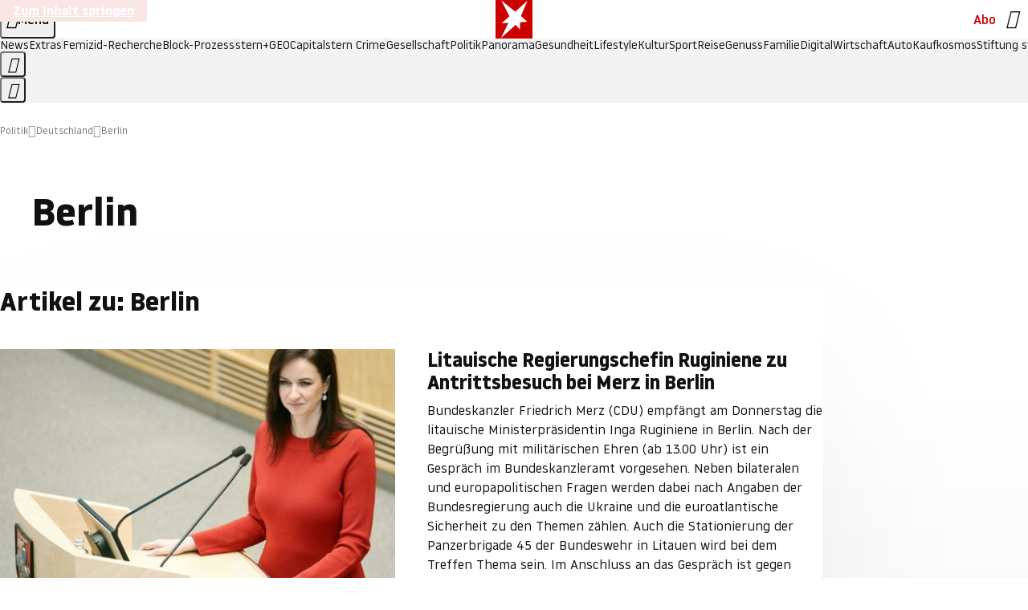

--- FILE ---
content_type: text/html
request_url: https://www.stern.de/politik/deutschland/themen/berlin-4151912.html
body_size: 22934
content:

<!DOCTYPE html>
<html lang="de">
<head>
  <meta charset="utf-8">
  <meta name="viewport" content="width=device-width, initial-scale=1.0">
  <title>Berlin | STERN.de</title>
  <link rel="preload" as="font" href="https://www.stern.de/public/SternVariable-4OGB3BYX.woff2" type="font/woff2" crossorigin>
  <link rel="preload" as="font" href="https://www.stern.de/public/iconfont-SJOKB4AD.woff2" type="font/woff2" crossorigin>
  <link rel="icon" type="image/x-icon" href="https://www.stern.de/public/favicon-FMX3RXE2.ico">
  <link rel="icon" type="image/svg+xml" href="https://www.stern.de/public/favicon-U7MYFH7J.svg">
  <link rel="manifest" href="https://www.stern.de/public/manifest-O2IH675K.json">
  <style>@font-face{font-display:swap;font-family:stern-variable;font-stretch:80% 100%;font-style:normal;font-weight:300 800;src:url("/public/SternVariable-4OGB3BYX.woff2") format("woff2")}@font-face{font-display:swap;font-family:stern-variable;font-stretch:80% 100%;font-style:italic;font-weight:300 800;src:url("/public/SternItalicVariable-TZUDG6NG.woff2") format("woff2")}@font-face{font-display:block;font-family:iconfont;font-style:normal;font-weight:400;src:url("/public/iconfont-SJOKB4AD.woff2") format("woff2")}
/*# sourceMappingURL=/public/inline-2XSVX47Y.css.map */
</style>
  <link rel="stylesheet" href="https://www.stern.de/public/main-DLEIVRA6.css">


  
  <!-- crop mark head section -->
  <link rel="canonical" href="https://www.stern.de/politik/deutschland/themen/berlin-4151912.html">

  <meta name="application-name" content="stern.de">
<meta name="msapplication-TileColor" content="#cc0000">
<meta name="google-site-verification" content="pFJqqrGcqK_OZVs5M-gv8QlNSHl179HlLXATzrPrMcU">
<meta name="google-site-verification" content="MHlhpAUy-2_lW67H5knj8VG2ksH0Eyp7AcGdlmF2c8I">
<meta property="fb:app_id" content="163201030393605">
<meta property="article:publisher" content="https://www.facebook.com/stern">
<meta property="article:author" content="https://www.facebook.com/stern">
<meta name="twitter:site" content="@sternde">
<meta name="twitter:card" content="summary_large_image">
<meta name="pocket-site-verification" content="fea745512e5f649bc4d4d8f72c635c">
<link rel="alternate" type="application/rss+xml" href="https://www.stern.de/feed/standard/politik/" title="stern.de RSS Feed - Politik">
<meta name="robots" content="noarchive, max-snippet:-1, max-image-preview:large, max-video-preview:-1">



  <meta name="date" content="2015-02-27T12:55:46+01:00">

  <meta name="last-modified" content="2026-01-25T00:30:01+01:00">

<meta name="theme-color" content="#1f1f1f" media="(prefers-color-scheme: dark)">
<meta name="buildDate" content="2026-01-26T09:35:00+00:00">
<meta property="og:site_name" content="stern.de">
<meta property="og:locale" content="de_DE">

  <meta property="og:type" content="article">


  <meta property="og:title" content="Berlin">


<meta property="article:opinion" content="false">

  <meta property="og:url" content="https://www.stern.de/politik/deutschland/themen/berlin-4151912.html">


    <meta property="article:tag" content="Borussia Dortmund">
    <meta property="article:tag" content="Erfurt">
    <meta property="article:tag" content="1. FC Union Berlin">
    <meta property="article:tag" content="Fußball-Bundesliga">
    <meta property="article:tag" content="Polizei">
    <meta property="article:tag" content="Supernova">
    <meta property="article:tag" content="BVB">
    <meta property="article:tag" content="Gropiusstadt">
    <meta property="article:tag" content="Nico Schlotterbeck">
    <meta property="article:tag" content="Alexander King">

  <meta property="ob:index" content="0">


<meta name="apple-itunes-app" content="app-id=376155932, app-argument=https://www.stern.de/politik/deutschland/themen/berlin-4151912.html">

</head>
<body>
<ws-drawer class="ws-drawer" position="left" id="page-menu" header-shadow="true">
  <ws-menu>
    <nav slot="menu" class="menu">
      <ul class="menu__list u-blanklist">

            <li class="menu__item">
              <a class="menu__link menu__link--stern-plus typo-interactive-primary-base-strong" href="https://www.stern.de/plus/" data-gtm-navi-burger-plus>
                
                <i class="icon-stern-plus" data-gtm-navi-burger-plus aria-hidden="true"></i>
                <span data-gtm-navi-burger-plus>Entdecken Sie <i>stern</i>+</span>
                <i class="icon-chevron-right" data-gtm-navi-burger-plus aria-hidden="true"></i>
              </a>
            </li>

            <li class="menu__item"><ul class="menu__partner-group u-blanklist">
    <li class="menu__partner-group-item">
      <a class="menu__partner-group-link" data-gtm-navi-burger-partner href="https://www.stern.de/geo/" style="--background-color: #6CC24A">
<span class="brand-identifier brand-identifier--geo-white menu__partner-group-icon" data-gtm-navi-burger-partner>
  <span class="u-visually-hidden">GEO</span>
</span>

      </a>
    </li>
    <li class="menu__partner-group-item">
      <a class="menu__partner-group-link" data-gtm-navi-burger-partner href="https://www.stern.de/capital/" style="--background-color: #424B5A">
<span class="brand-identifier brand-identifier--capital-white menu__partner-group-icon" data-gtm-navi-burger-partner>
  <span class="u-visually-hidden">Capital</span>
</span>

      </a>
    </li>
    <li class="menu__partner-group-item">
      <a class="menu__partner-group-link" data-gtm-navi-burger-partner href="https://www.stern.de/panorama/verbrechen/stern-crime/" style="--background-color: #000000">
<span class="brand-identifier brand-identifier--str-crime-white menu__partner-group-icon" data-gtm-navi-burger-partner>
  <span class="u-visually-hidden">Crime</span>
</span>

      </a>
    </li>
</ul>

            </li>

            
            <li class="menu__item">
              
                

                    <span class="menu__headline typo-eyebrow-base">Medien</span>
                <ul class="menu__list u-blanklist">
                    
  <li class="menu__item menu__item--categories">


            <a class="menu__link typo-interactive-primary-base" data-gtm-navi-burger-category href="https://www.stern.de/podcasts/">
          <i
            data-gtm-navi-burger-category
          class="menu__link-icon icon-audio" aria-hidden="true"></i>
          Audio
      </a>

    
  </li>

                    
  <li class="menu__item menu__item--categories">


            <a class="menu__link typo-interactive-primary-base" data-gtm-navi-burger-category href="https://www.stern.de/video/">
          <i
            data-gtm-navi-burger-category
          class="menu__link-icon icon-video" aria-hidden="true"></i>
          Video
      </a>

    
  </li>

                </ul>
            </li>

            
            <li class="menu__item">
              
                

                    <span class="menu__headline typo-eyebrow-base">RESSORTS</span>
                <ul class="menu__list u-blanklist">
                    
  <li class="menu__item">


            <a class="menu__link typo-interactive-primary-base" data-gtm-navi-burger-category href="https://www.stern.de/gesellschaft/">
          Gesellschaft
      </a>

    
      <button type="button" class="menu__button" aria-haspopup="true" aria-expanded="false">
        <span class="u-visually-hidden">Aufklappen</span>
      </button>
      <ul class="menu__list menu__list--indented u-blanklist">

            <li class="menu__item menu__item--categories">


                <a class="menu__link typo-interactive-secondary-base" href="https://www.stern.de/gesellschaft/klima-nachhaltigkeit/" data-gtm-navi-burger-category-sub>Klima &amp; Nachhaltigkeit</a>

              
            </li>

            <li class="menu__item menu__item--categories">


                <a class="menu__link typo-interactive-secondary-base" href="https://www.stern.de/gesellschaft/faktenchecks/" data-gtm-navi-burger-category-sub>Alle stern-Faktenchecks im Überblick</a>

              
            </li>

            <li class="menu__item menu__item--categories">


                <a class="menu__link typo-interactive-secondary-base" href="https://www.stern.de/gesellschaft/regional/" data-gtm-navi-burger-category-sub>Regionales</a>

              
            </li>

            <li class="menu__item menu__item--categories">


                <a class="menu__link typo-interactive-secondary-base" href="https://www.stern.de/gesellschaft/archiv/" data-gtm-navi-burger-category-sub>Archiv</a>

              
            </li>
      </ul>
  </li>

                    
  <li class="menu__item">


            <a class="menu__link typo-interactive-primary-base" data-gtm-navi-burger-category href="https://www.stern.de/politik/">
          Politik
      </a>

    
      <button type="button" class="menu__button" aria-haspopup="true" aria-expanded="false">
        <span class="u-visually-hidden">Aufklappen</span>
      </button>
      <ul class="menu__list menu__list--indented u-blanklist">

            <li class="menu__item menu__item--categories">


                <a class="menu__link typo-interactive-secondary-base" href="https://www.stern.de/politik/deutschland/" data-gtm-navi-burger-category-sub>Deutschland</a>

              
            </li>

            <li class="menu__item">


                <a class="menu__link typo-interactive-secondary-base" href="https://www.stern.de/politik/ausland/" data-gtm-navi-burger-category-sub>Ausland</a>

              
                <button type="button" class="menu__button" aria-haspopup="true" aria-expanded="false">
                  <span class="u-visually-hidden">Aufklappen</span>
                </button>
                <ul class="menu__list menu__list--indented u-blanklist">

                      <li class="menu__item menu__item--categories">


                        
                          <a class="menu__link typo-interactive-secondary-base" href="https://www.stern.de/politik/ausland/krieg-israel-hamas/" data-gtm-navi-burger-category-sub>Krieg in Nahost</a>
                      </li>

                      <li class="menu__item menu__item--categories">


                        
                          <a class="menu__link typo-interactive-secondary-base" href="https://www.stern.de/politik/ausland/us-wahl-2024/" data-gtm-navi-burger-category-sub>US-Wahl 2024: News und Infos zur Präsidentschaftswahl</a>
                      </li>
                </ul>
            </li>

            <li class="menu__item menu__item--categories">


                <a class="menu__link typo-interactive-secondary-base" href="https://www.stern.de/politik/archiv/" data-gtm-navi-burger-category-sub>Archiv</a>

              
            </li>
      </ul>
  </li>

                    
  <li class="menu__item">


            <a class="menu__link typo-interactive-primary-base" data-gtm-navi-burger-category href="https://www.stern.de/panorama/">
          Panorama
      </a>

    
      <button type="button" class="menu__button" aria-haspopup="true" aria-expanded="false">
        <span class="u-visually-hidden">Aufklappen</span>
      </button>
      <ul class="menu__list menu__list--indented u-blanklist">

            <li class="menu__item menu__item--categories">


                <a class="menu__link typo-interactive-secondary-base" href="https://www.stern.de/panorama/weltgeschehen/" data-gtm-navi-burger-category-sub>Weltgeschehen</a>

              
            </li>

            <li class="menu__item menu__item--categories">


                <a class="menu__link typo-interactive-secondary-base" href="https://www.stern.de/panorama/verbrechen/" data-gtm-navi-burger-category-sub>Verbrechen</a>

              
            </li>

            <li class="menu__item menu__item--categories">


                <a class="menu__link typo-interactive-secondary-base" href="https://www.stern.de/panorama/verbrechen/stern-crime/" data-gtm-navi-burger-category-sub>stern Crime</a>

              
            </li>

            <li class="menu__item menu__item--categories">


                <a class="menu__link typo-interactive-secondary-base" href="https://www.stern.de/panorama/wetter/" data-gtm-navi-burger-category-sub>Wetter</a>

              
            </li>

            <li class="menu__item menu__item--categories">


                <a class="menu__link typo-interactive-secondary-base" href="https://www.stern.de/panorama/archiv/" data-gtm-navi-burger-category-sub>Archiv</a>

              
            </li>

            <li class="menu__item menu__item--categories">


                <a class="menu__link typo-interactive-secondary-base" href="https://www.stern.de/noch-fragen/" data-gtm-navi-burger-category-sub>Noch Fragen: Die Wissenscommunity vom stern</a>

              
            </li>
      </ul>
  </li>

                    
  <li class="menu__item">


            <a class="menu__link typo-interactive-primary-base" data-gtm-navi-burger-category href="https://www.stern.de/gesundheit/">
          Gesundheit
      </a>

    
      <button type="button" class="menu__button" aria-haspopup="true" aria-expanded="false">
        <span class="u-visually-hidden">Aufklappen</span>
      </button>
      <ul class="menu__list menu__list--indented u-blanklist">

            <li class="menu__item menu__item--categories">


                <a class="menu__link typo-interactive-secondary-base" href="https://www.stern.de/gesundheit/allergie/" data-gtm-navi-burger-category-sub>Allergie</a>

              
            </li>

            <li class="menu__item menu__item--categories">


                <a class="menu__link typo-interactive-secondary-base" href="https://www.stern.de/gesundheit/diabetes/" data-gtm-navi-burger-category-sub>Diabetes</a>

              
            </li>

            <li class="menu__item menu__item--categories">


                <a class="menu__link typo-interactive-secondary-base" href="https://www.stern.de/gesundheit/grippe/" data-gtm-navi-burger-category-sub>Erkältung</a>

              
            </li>

            <li class="menu__item menu__item--categories">


                <a class="menu__link typo-interactive-secondary-base" href="https://www.stern.de/gesundheit/ernaehrung/" data-gtm-navi-burger-category-sub>Ernährung</a>

              
            </li>

            <li class="menu__item menu__item--categories">


                <a class="menu__link typo-interactive-secondary-base" href="https://www.stern.de/gesundheit/fitness/" data-gtm-navi-burger-category-sub>Fitness</a>

              
            </li>

            <li class="menu__item menu__item--categories">


                <a class="menu__link typo-interactive-secondary-base" href="https://www.stern.de/gesundheit/haut/" data-gtm-navi-burger-category-sub>Haut</a>

              
            </li>

            <li class="menu__item menu__item--categories">


                <a class="menu__link typo-interactive-secondary-base" href="https://www.stern.de/gesundheit/kinderkrankheiten/" data-gtm-navi-burger-category-sub>Kinderkrankheiten</a>

              
            </li>

            <li class="menu__item menu__item--categories">


                <a class="menu__link typo-interactive-secondary-base" href="https://www.stern.de/gesundheit/kopfschmerz/" data-gtm-navi-burger-category-sub>Kopfschmerz</a>

              
            </li>

            <li class="menu__item menu__item--categories">


                <a class="menu__link typo-interactive-secondary-base" href="https://www.stern.de/gesundheit/psychologie/" data-gtm-navi-burger-category-sub>Psychologie</a>

              
            </li>

            <li class="menu__item menu__item--categories">


                <a class="menu__link typo-interactive-secondary-base" href="https://www.stern.de/gesundheit/ruecken/" data-gtm-navi-burger-category-sub>Rücken</a>

              
            </li>

            <li class="menu__item menu__item--categories">


                <a class="menu__link typo-interactive-secondary-base" href="https://www.stern.de/gesundheit/schlaf/" data-gtm-navi-burger-category-sub>Schlaf</a>

              
            </li>

            <li class="menu__item menu__item--categories">


                <a class="menu__link typo-interactive-secondary-base" href="https://www.stern.de/gesundheit/sexualitaet/" data-gtm-navi-burger-category-sub>Sexualität</a>

              
            </li>

            <li class="menu__item menu__item--categories">


                <a class="menu__link typo-interactive-secondary-base" href="https://www.stern.de/gesundheit/zaehne/" data-gtm-navi-burger-category-sub>Zähne</a>

              
            </li>

            <li class="menu__item menu__item--categories">


                <a class="menu__link typo-interactive-secondary-base" href="https://www.stern.de/gesundheit/archiv/" data-gtm-navi-burger-category-sub>Archiv</a>

              
            </li>
      </ul>
  </li>

                    
  <li class="menu__item">


            <a class="menu__link typo-interactive-primary-base" data-gtm-navi-burger-category href="https://www.stern.de/kultur/">
          Kultur
      </a>

    
      <button type="button" class="menu__button" aria-haspopup="true" aria-expanded="false">
        <span class="u-visually-hidden">Aufklappen</span>
      </button>
      <ul class="menu__list menu__list--indented u-blanklist">

            <li class="menu__item menu__item--categories">


                <a class="menu__link typo-interactive-secondary-base" href="https://www.stern.de/kultur/hoerbuchtipps/" data-gtm-navi-burger-category-sub>Hörbuch-Tipps</a>

              
            </li>

            <li class="menu__item menu__item--categories">


                <a class="menu__link typo-interactive-secondary-base" href="https://www.stern.de/kultur/film/" data-gtm-navi-burger-category-sub>Film</a>

              
            </li>

            <li class="menu__item menu__item--categories">


                <a class="menu__link typo-interactive-secondary-base" href="https://www.stern.de/kultur/musik/" data-gtm-navi-burger-category-sub>Musik</a>

              
            </li>

            <li class="menu__item menu__item--categories">


                <a class="menu__link typo-interactive-secondary-base" href="https://www.stern.de/kultur/buecher/" data-gtm-navi-burger-category-sub>Bücher</a>

              
            </li>

            <li class="menu__item menu__item--categories">


                <a class="menu__link typo-interactive-secondary-base" href="https://www.stern.de/kultur/tv/" data-gtm-navi-burger-category-sub>TV</a>

              
            </li>

            <li class="menu__item menu__item--categories">


                <a class="menu__link typo-interactive-secondary-base" href="https://www.stern.de/kultur/kunst/" data-gtm-navi-burger-category-sub>Kunst</a>

              
            </li>

            <li class="menu__item menu__item--categories">


                <a class="menu__link typo-interactive-secondary-base" href="https://www.stern.de/kultur/archiv/" data-gtm-navi-burger-category-sub>Archiv</a>

              
            </li>
      </ul>
  </li>

                    
  <li class="menu__item">


            <a class="menu__link typo-interactive-primary-base" data-gtm-navi-burger-category href="https://www.stern.de/lifestyle/">
          Lifestyle
      </a>

    
      <button type="button" class="menu__button" aria-haspopup="true" aria-expanded="false">
        <span class="u-visually-hidden">Aufklappen</span>
      </button>
      <ul class="menu__list menu__list--indented u-blanklist">

            <li class="menu__item menu__item--categories">


                <a class="menu__link typo-interactive-secondary-base" href="https://www.stern.de/lifestyle/leute/" data-gtm-navi-burger-category-sub>Leute</a>

              
            </li>

            <li class="menu__item menu__item--categories">


                <a class="menu__link typo-interactive-secondary-base" href="https://www.stern.de/lifestyle/mode/" data-gtm-navi-burger-category-sub>Mode</a>

              
            </li>

            <li class="menu__item menu__item--categories">


                <a class="menu__link typo-interactive-secondary-base" href="https://www.stern.de/lifestyle/liebe-sex/" data-gtm-navi-burger-category-sub>Liebe und Sex</a>

              
            </li>

            <li class="menu__item menu__item--categories">


                <a class="menu__link typo-interactive-secondary-base" href="https://www.stern.de/lifestyle/leben/" data-gtm-navi-burger-category-sub>Leben</a>

              
            </li>

            <li class="menu__item menu__item--categories">


                <a class="menu__link typo-interactive-secondary-base" href="https://www.stern.de/neon/" data-gtm-navi-burger-category-sub>Neon</a>

              
            </li>

            <li class="menu__item menu__item--categories">


                <a class="menu__link typo-interactive-secondary-base" href="https://www.stern.de/lifestyle/gewinnspiele/" data-gtm-navi-burger-category-sub>Gewinnspiele</a>

              
            </li>

            <li class="menu__item menu__item--categories">


                <a class="menu__link typo-interactive-secondary-base" href="https://www.stern.de/lifestyle/archiv/" data-gtm-navi-burger-category-sub>Archiv</a>

              
            </li>
      </ul>
  </li>

                    
  <li class="menu__item">


            <a class="menu__link typo-interactive-primary-base" data-gtm-navi-burger-category href="https://www.stern.de/digital/">
          Digital
      </a>

    
      <button type="button" class="menu__button" aria-haspopup="true" aria-expanded="false">
        <span class="u-visually-hidden">Aufklappen</span>
      </button>
      <ul class="menu__list menu__list--indented u-blanklist">

            <li class="menu__item menu__item--categories">


                <a class="menu__link typo-interactive-secondary-base" href="https://www.stern.de/digital/computer/" data-gtm-navi-burger-category-sub>Computer</a>

              
            </li>

            <li class="menu__item menu__item--categories">


                <a class="menu__link typo-interactive-secondary-base" href="https://www.stern.de/digital/online/" data-gtm-navi-burger-category-sub>Online</a>

              
            </li>

            <li class="menu__item menu__item--categories">


                <a class="menu__link typo-interactive-secondary-base" href="https://www.stern.de/digital/smartphones/" data-gtm-navi-burger-category-sub>Smartphones</a>

              
            </li>

            <li class="menu__item menu__item--categories">


                <a class="menu__link typo-interactive-secondary-base" href="https://www.stern.de/digital/games/" data-gtm-navi-burger-category-sub>Games</a>

              
            </li>

            <li class="menu__item menu__item--categories">


                <a class="menu__link typo-interactive-secondary-base" href="https://www.stern.de/digital/technik/" data-gtm-navi-burger-category-sub>Technik</a>

              
            </li>

            <li class="menu__item menu__item--categories">


                <a class="menu__link typo-interactive-secondary-base" href="https://www.stern.de/digital/tests/" data-gtm-navi-burger-category-sub>Tests</a>

              
            </li>

            <li class="menu__item menu__item--categories">


                <a class="menu__link typo-interactive-secondary-base" href="https://www.stern.de/digital/homeentertainment/" data-gtm-navi-burger-category-sub>Home Entertainment</a>

              
            </li>

            <li class="menu__item menu__item--categories">


                <a class="menu__link typo-interactive-secondary-base" href="https://www.stern.de/digital/archiv/" data-gtm-navi-burger-category-sub>Archiv</a>

              
            </li>
      </ul>
  </li>

                    
  <li class="menu__item">


            <a class="menu__link typo-interactive-primary-base" data-gtm-navi-burger-category href="https://www.stern.de/wirtschaft/">
          Wirtschaft
      </a>

    
      <button type="button" class="menu__button" aria-haspopup="true" aria-expanded="false">
        <span class="u-visually-hidden">Aufklappen</span>
      </button>
      <ul class="menu__list menu__list--indented u-blanklist">

            <li class="menu__item menu__item--categories">


                <a class="menu__link typo-interactive-secondary-base" href="https://www.stern.de/wirtschaft/news/" data-gtm-navi-burger-category-sub>News</a>

              
            </li>

            <li class="menu__item menu__item--categories">


                <a class="menu__link typo-interactive-secondary-base" href="https://www.stern.de/wirtschaft/geld/" data-gtm-navi-burger-category-sub>Geld</a>

              
            </li>

            <li class="menu__item menu__item--categories">


                <a class="menu__link typo-interactive-secondary-base" href="https://www.stern.de/wirtschaft/versicherung/" data-gtm-navi-burger-category-sub>Versicherung</a>

              
            </li>

            <li class="menu__item menu__item--categories">


                <a class="menu__link typo-interactive-secondary-base" href="https://www.stern.de/wirtschaft/immobilien/" data-gtm-navi-burger-category-sub>Immobilien</a>

              
            </li>

            <li class="menu__item menu__item--categories">


                <a class="menu__link typo-interactive-secondary-base" href="https://www.stern.de/wirtschaft/job/" data-gtm-navi-burger-category-sub>Job</a>

              
            </li>

            <li class="menu__item menu__item--categories">


                <a class="menu__link typo-interactive-secondary-base" href="https://www.stern.de/produkte-und-tipps/" data-gtm-navi-burger-category-sub>Produkte &amp; Tipps</a>

              
            </li>

            <li class="menu__item menu__item--categories">


                <a class="menu__link typo-interactive-secondary-base" href="https://www.stern.de/wirtschaft/archiv/" data-gtm-navi-burger-category-sub>Archiv</a>

              
            </li>

            <li class="menu__item menu__item--categories">

                <div class="menu__marketing">

<div class="ad-sponsors ">

      <span class="ad-sponsors__prefix">präsentiert von:</span>

        <span class="ad-sponsors__name">Homeday</span>

</div>


                </div>

                <a class="menu__link typo-interactive-secondary-base" href="https://www.stern.de/wirtschaft/immobilien/immobilienbewertung-kostenlos--hier-erfahren-sie--was-ihr-haus-wert-ist-8131592.html" data-gtm-navi-burger-category-sub>Immobilienbewertung kostenlos</a>

              
            </li>
      </ul>
  </li>

                    
  <li class="menu__item">


            <a class="menu__link typo-interactive-primary-base" data-gtm-navi-burger-category href="https://www.stern.de/sport/">
          Sport
      </a>

    
      <button type="button" class="menu__button" aria-haspopup="true" aria-expanded="false">
        <span class="u-visually-hidden">Aufklappen</span>
      </button>
      <ul class="menu__list menu__list--indented u-blanklist">

            <li class="menu__item menu__item--categories">


                <a class="menu__link typo-interactive-secondary-base" href="https://www.stern.de/sport/fussball/" data-gtm-navi-burger-category-sub>Fußball</a>

              
            </li>

            <li class="menu__item menu__item--categories">


                <a class="menu__link typo-interactive-secondary-base" href="https://www.stern.de/sport/formel1/" data-gtm-navi-burger-category-sub>Formel 1</a>

              
            </li>

            <li class="menu__item menu__item--categories">


                <a class="menu__link typo-interactive-secondary-base" href="https://www.stern.de/sport/sportwelt/" data-gtm-navi-burger-category-sub>Sportwelt</a>

              
            </li>

            <li class="menu__item menu__item--categories">


                <a class="menu__link typo-interactive-secondary-base" href="https://www.stern.de/sport/archiv/" data-gtm-navi-burger-category-sub>Archiv</a>

              
            </li>
      </ul>
  </li>

                    
  <li class="menu__item">


            <a class="menu__link typo-interactive-primary-base" data-gtm-navi-burger-category href="https://www.stern.de/genuss/">
          Genuss
      </a>

    
      <button type="button" class="menu__button" aria-haspopup="true" aria-expanded="false">
        <span class="u-visually-hidden">Aufklappen</span>
      </button>
      <ul class="menu__list menu__list--indented u-blanklist">

            <li class="menu__item">


                <a class="menu__link typo-interactive-secondary-base" href="https://www.stern.de/genuss/rezepte/" data-gtm-navi-burger-category-sub>Rezepte</a>

              
                <button type="button" class="menu__button" aria-haspopup="true" aria-expanded="false">
                  <span class="u-visually-hidden">Aufklappen</span>
                </button>
                <ul class="menu__list menu__list--indented u-blanklist">

                      <li class="menu__item menu__item--categories">


                        
                          <a class="menu__link typo-interactive-secondary-base" href="https://www.stern.de/genuss/rezepte/sternrezepte/" data-gtm-navi-burger-category-sub>Rezepte aus dem stern</a>
                      </li>
                </ul>
            </li>

            <li class="menu__item menu__item--categories">


                <a class="menu__link typo-interactive-secondary-base" href="https://www.stern.de/genuss/essen/" data-gtm-navi-burger-category-sub>Essen</a>

              
            </li>

            <li class="menu__item menu__item--categories">


                <a class="menu__link typo-interactive-secondary-base" href="https://www.stern.de/genuss/trinken/" data-gtm-navi-burger-category-sub>Trinken</a>

              
            </li>

            <li class="menu__item menu__item--categories">


                <a class="menu__link typo-interactive-secondary-base" href="https://www.stern.de/genuss/trends/" data-gtm-navi-burger-category-sub>Trends</a>

              
            </li>

            <li class="menu__item menu__item--categories">

                <div class="menu__marketing">
<div class="ad-labels ">
    <span class="ad-labels__item">Anzeige</span>
</div>


<div class="ad-sponsors ">

</div>


                </div>

                <a class="menu__link typo-interactive-secondary-base" href="https://reisewelten.stern.de/genuss-reisen" data-gtm-navi-burger-category-sub>Genussreisen</a>

              
            </li>

            <li class="menu__item menu__item--categories">


                <a class="menu__link typo-interactive-secondary-base" href="https://www.stern.de/genuss/archiv/" data-gtm-navi-burger-category-sub>Archiv</a>

              
            </li>
      </ul>
  </li>

                    
  <li class="menu__item">


            <a class="menu__link typo-interactive-primary-base" data-gtm-navi-burger-category href="https://www.stern.de/reise/">
          Reise
      </a>

    
      <button type="button" class="menu__button" aria-haspopup="true" aria-expanded="false">
        <span class="u-visually-hidden">Aufklappen</span>
      </button>
      <ul class="menu__list menu__list--indented u-blanklist">

            <li class="menu__item menu__item--categories">

                <div class="menu__marketing">

<div class="ad-sponsors ">

      <span class="ad-sponsors__prefix">präsentiert von</span>

        <span class="ad-sponsors__name">Norwegian Cruise Lines</span>

</div>


                </div>

                <a class="menu__link typo-interactive-secondary-base" href="https://www.stern.de/reise/sehnsuchtsziele-2026/" data-gtm-navi-burger-category-sub>Sehnsuchtsziele 2026</a>

              
            </li>

            <li class="menu__item menu__item--categories">


                <a class="menu__link typo-interactive-secondary-base" href="https://www.stern.de/reise/deutschland/" data-gtm-navi-burger-category-sub>Deutschland</a>

              
            </li>

            <li class="menu__item menu__item--categories">


                <a class="menu__link typo-interactive-secondary-base" href="https://www.stern.de/reise/europa/" data-gtm-navi-burger-category-sub>Europa</a>

              
            </li>

            <li class="menu__item menu__item--categories">


                <a class="menu__link typo-interactive-secondary-base" href="https://www.stern.de/reise/fernreisen/" data-gtm-navi-burger-category-sub>Fernreisen</a>

              
            </li>

            <li class="menu__item menu__item--categories">


                <a class="menu__link typo-interactive-secondary-base" href="https://www.stern.de/reise/service/" data-gtm-navi-burger-category-sub>Service</a>

              
            </li>

            <li class="menu__item menu__item--categories">


                <a class="menu__link typo-interactive-secondary-base" href="https://www.stern.de/reise/archiv/" data-gtm-navi-burger-category-sub>Archiv</a>

              
            </li>
      </ul>
  </li>

                    
  <li class="menu__item">


            <a class="menu__link typo-interactive-primary-base" data-gtm-navi-burger-category href="https://www.stern.de/familie/">
          Familie
      </a>

    
      <button type="button" class="menu__button" aria-haspopup="true" aria-expanded="false">
        <span class="u-visually-hidden">Aufklappen</span>
      </button>
      <ul class="menu__list menu__list--indented u-blanklist">

            <li class="menu__item menu__item--categories">

                <div class="menu__marketing">

<div class="ad-sponsors ">

      <span class="ad-sponsors__prefix">präsentiert von</span>

        <span class="ad-sponsors__name">Procter &amp; Gamble</span>

</div>


                </div>

                <a class="menu__link typo-interactive-secondary-base" href="https://www.stern.de/familie/wo-qualitaet-zu-hause-ist/" data-gtm-navi-burger-category-sub>Weil Qualität den Unterschied macht</a>

              
            </li>

            <li class="menu__item">


                <a class="menu__link typo-interactive-secondary-base" href="https://www.stern.de/familie/kinder/" data-gtm-navi-burger-category-sub>Kinder</a>

              
                <button type="button" class="menu__button" aria-haspopup="true" aria-expanded="false">
                  <span class="u-visually-hidden">Aufklappen</span>
                </button>
                <ul class="menu__list menu__list--indented u-blanklist">

                      <li class="menu__item menu__item--categories">


                        
                          <a class="menu__link typo-interactive-secondary-base" href="https://www.stern.de/familie/kinder/lerntipps/" data-gtm-navi-burger-category-sub>Vom Kita- bis zum Schulalter: Diese Ideen helfen Kindern beim Lernen und Großwerden</a>
                      </li>
                </ul>
            </li>

            <li class="menu__item menu__item--categories">


                <a class="menu__link typo-interactive-secondary-base" href="https://www.stern.de/familie/beziehung/" data-gtm-navi-burger-category-sub>Beziehung</a>

              
            </li>

            <li class="menu__item menu__item--categories">


                <a class="menu__link typo-interactive-secondary-base" href="https://www.stern.de/familie/tiere/" data-gtm-navi-burger-category-sub>Tiere</a>

              
            </li>

            <li class="menu__item menu__item--categories">

                <div class="menu__marketing">
<div class="ad-labels ">
    <span class="ad-labels__item">Anzeige</span>
</div>


<div class="ad-sponsors ">

</div>


                </div>

                <a class="menu__link typo-interactive-secondary-base" href="https://reisewelten.stern.de/?utm_source=STERN_Navigation_Familie&amp;utm_campaign=stern_reisewelten_general&amp;utm_medium=textlink" data-gtm-navi-burger-category-sub>Familienreisen</a>

              
            </li>

            <li class="menu__item menu__item--categories">


                <a class="menu__link typo-interactive-secondary-base" href="https://www.stern.de/familie/archiv/" data-gtm-navi-burger-category-sub>Archiv</a>

              
            </li>

            <li class="menu__item menu__item--categories">


                <a class="menu__link typo-interactive-secondary-base" href="https://www.stern.de/familie/gartentipps/" data-gtm-navi-burger-category-sub>Schädlinge, Unkraut, Gemüseernte &amp; Co.: Alles, was Sie bei der Gartenpflege beachten sollten</a>

              
            </li>
      </ul>
  </li>

                    
  <li class="menu__item">


            <a class="menu__link typo-interactive-primary-base" data-gtm-navi-burger-category href="https://www.stern.de/auto/">
          Auto
      </a>

    
      <button type="button" class="menu__button" aria-haspopup="true" aria-expanded="false">
        <span class="u-visually-hidden">Aufklappen</span>
      </button>
      <ul class="menu__list menu__list--indented u-blanklist">

            <li class="menu__item menu__item--categories">


                <a class="menu__link typo-interactive-secondary-base" href="https://www.stern.de/auto/news/" data-gtm-navi-burger-category-sub>Autonews</a>

              
            </li>

            <li class="menu__item menu__item--categories">


                <a class="menu__link typo-interactive-secondary-base" href="https://www.stern.de/auto/fahrberichte/" data-gtm-navi-burger-category-sub>Fahrberichte</a>

              
            </li>

            <li class="menu__item">


                <a class="menu__link typo-interactive-secondary-base" href="https://www.stern.de/auto/service/" data-gtm-navi-burger-category-sub>Service</a>

              
                <button type="button" class="menu__button" aria-haspopup="true" aria-expanded="false">
                  <span class="u-visually-hidden">Aufklappen</span>
                </button>
                <ul class="menu__list menu__list--indented u-blanklist">

                      <li class="menu__item menu__item--categories">


                        
                          <a class="menu__link typo-interactive-secondary-base" href="https://www.stern.de/auto/service/sicherheit/" data-gtm-navi-burger-category-sub>Sicherheit</a>
                      </li>
                </ul>
            </li>

            <li class="menu__item menu__item--categories">


                <a class="menu__link typo-interactive-secondary-base" href="https://www.stern.de/auto/e-mobilitaet/" data-gtm-navi-burger-category-sub>E-Mobilität</a>

              
            </li>

            <li class="menu__item menu__item--categories">


                <a class="menu__link typo-interactive-secondary-base" href="https://www.stern.de/auto/archiv/" data-gtm-navi-burger-category-sub>Archiv</a>

              
            </li>
      </ul>
  </li>

                    
  <li class="menu__item">


            <a class="menu__link typo-interactive-primary-base" data-gtm-navi-burger-category href="https://www.stern.de/kaufkosmos/">
          Kaufkosmos
      </a>

    
      <button type="button" class="menu__button" aria-haspopup="true" aria-expanded="false">
        <span class="u-visually-hidden">Aufklappen</span>
      </button>
      <ul class="menu__list menu__list--indented u-blanklist">

            <li class="menu__item menu__item--categories">


                <a class="menu__link typo-interactive-secondary-base" href="https://www.stern.de/kaufkosmos/deals/" data-gtm-navi-burger-category-sub>Deals</a>

              
            </li>

            <li class="menu__item menu__item--categories">


                <a class="menu__link typo-interactive-secondary-base" href="https://www.stern.de/kaufkosmos/empfehlungen/" data-gtm-navi-burger-category-sub>Empfehlungen der Redaktion</a>

              
            </li>

            <li class="menu__item menu__item--categories">


                <a class="menu__link typo-interactive-secondary-base" href="https://www.stern.de/geschenkideen/" data-gtm-navi-burger-category-sub>Geschenkideen</a>

              
            </li>
      </ul>
  </li>

                </ul>
            </li>

            
            <li class="menu__item">
              
                

                    <span class="menu__headline typo-eyebrow-base">Formate</span>
                <ul class="menu__list u-blanklist">
                    
  <li class="menu__item menu__item--categories">


            <a class="menu__link typo-interactive-primary-base" data-gtm-navi-burger-category href="https://www.stern.de/stern-gespraeche/">
          stern-Gespräche
      </a>

    
  </li>

                    
  <li class="menu__item menu__item--categories">


            <a class="menu__link typo-interactive-primary-base" data-gtm-navi-burger-category href="https://www.stern.de/vor-ort/">
          Vor-Ort-Reportagen
      </a>

    
  </li>

                </ul>
            </li>

            
            <li class="menu__item">
              
                

                    <span class="menu__headline typo-eyebrow-base">Services</span>
                <ul class="menu__list u-blanklist">
                    
  <li class="menu__item menu__item--categories">


            <a class="menu__link typo-interactive-primary-base" data-gtm-navi-burger-service href="https://www.stern.de/service/newsletter/">
          <i
            data-gtm-navi-burger-service
          class="menu__link-icon icon-email" aria-hidden="true"></i>
          Newsletter
      </a>

    
  </li>

                    
  <li class="menu__item menu__item--categories">


            <a class="menu__link typo-interactive-primary-base" data-gtm-navi-burger-service href="https://www.stern.de/stern-studien/">
          <i
            data-gtm-navi-burger-service
          class="menu__link-icon icon-stern-studien" aria-hidden="true"></i>
          stern-Studien
      </a>

    
  </li>

                    
  <li class="menu__item menu__item--categories">


            <a class="menu__link typo-interactive-primary-base" data-gtm-navi-burger-service href="https://angebot.stern.de/">
          <i
            data-gtm-navi-burger-service
          class="menu__link-icon icon-cart" aria-hidden="true"></i>
          Aboshop
      </a>

    
  </li>

                    
  <li class="menu__item menu__item--categories">


            <a class="menu__link typo-interactive-primary-base" data-gtm-navi-burger-service href="https://www.stern.de/plus/tipps-fuer-die-nutzung-von-stern-plus-8975246.html">
          <i
            data-gtm-navi-burger-service
          class="menu__link-icon icon-email" aria-hidden="true"></i>
          Kundenservice &amp; FAQs
      </a>

    
  </li>

                    
  <li class="menu__item">


            <a class="menu__link typo-interactive-primary-base" data-gtm-navi-burger-service href="https://spiele.stern.de/">
          <i
            data-gtm-navi-burger-service
          class="menu__link-icon icon-games" aria-hidden="true"></i>
          Spiele
      </a>

    
      <button type="button" class="menu__button" aria-haspopup="true" aria-expanded="false">
        <span class="u-visually-hidden">Aufklappen</span>
      </button>
      <ul class="menu__list menu__list--indented u-blanklist">

            <li class="menu__item menu__item--categories">


                <a class="menu__link typo-interactive-secondary-base" href="https://spiele.stern.de/solitaer/" data-gtm-navi-burger-category-sub>Solitär</a>

              
            </li>

            <li class="menu__item menu__item--categories">


                <a class="menu__link typo-interactive-secondary-base" href="https://spiele.stern.de/sudoku/" data-gtm-navi-burger-category-sub>Sudoku</a>

              
            </li>

            <li class="menu__item menu__item--categories">


                <a class="menu__link typo-interactive-secondary-base" href="https://spiele.stern.de/exchange/" data-gtm-navi-burger-category-sub>Exchange</a>

              
            </li>

            <li class="menu__item menu__item--categories">


                <a class="menu__link typo-interactive-secondary-base" href="https://spiele.stern.de/bubble-shooter/" data-gtm-navi-burger-category-sub>Bubble Shooter</a>

              
            </li>

            <li class="menu__item menu__item--categories">


                <a class="menu__link typo-interactive-secondary-base" href="https://spiele.stern.de/mahjong/" data-gtm-navi-burger-category-sub>Mahjong</a>

              
            </li>

            <li class="menu__item menu__item--categories">


                <a class="menu__link typo-interactive-secondary-base" href="https://spiele.stern.de/snake/" data-gtm-navi-burger-category-sub>Snake</a>

              
            </li>
      </ul>
  </li>

                </ul>
            </li>

            <li class="menu__item"><span class="u-visually-hidden">Unsere sozialen Netzwerke</span>
<ul class="menu__social-group u-blanklist">

    <li>
      <a class="menu__social-group-link" href="https://www.facebook.com/stern" rel="noopener nofollow" target="_blank">
        <i class="menu__social-group-icon icon-facebook" aria-hidden="true"></i>
        <span class="u-visually-hidden">Facebook</span>
      </a>
    </li>

    <li>
      <a class="menu__social-group-link" href="https://www.instagram.com/stern/" rel="noopener nofollow" target="_blank">
        <i class="menu__social-group-icon icon-instagram" aria-hidden="true"></i>
        <span class="u-visually-hidden">Instagram</span>
      </a>
    </li>

    <li>
      <a class="menu__social-group-link" href="https://www.tiktok.com/@stern_de" rel="noopener nofollow" target="_blank">
        <i class="menu__social-group-icon icon-tiktok" aria-hidden="true"></i>
        <span class="u-visually-hidden">TikTok</span>
      </a>
    </li>

    <li>
      <a class="menu__social-group-link" href="https://twitter.com/sternde" rel="noopener nofollow" target="_blank">
        <i class="menu__social-group-icon icon-twitter" aria-hidden="true"></i>
        <span class="u-visually-hidden">X</span>
      </a>
    </li>

    <li>
      <a class="menu__social-group-link" href="https://whatsapp.com/channel/0029VaEEHb14o7qViPq8KF2R" rel="noopener nofollow" target="_blank">
        <i class="menu__social-group-icon icon-whatsapp" aria-hidden="true"></i>
        <span class="u-visually-hidden">Whatsapp</span>
      </a>
    </li>

    <li>
      <a class="menu__social-group-link" href="https://www.youtube.com/user/Stern" rel="noopener nofollow" target="_blank">
        <i class="menu__social-group-icon icon-youtube" aria-hidden="true"></i>
        <span class="u-visually-hidden">YouTube</span>
      </a>
    </li>
</ul>

            </li>
      </ul>
    </nav>
  </ws-menu>
</ws-drawer>



    
    <ws-adscript aria-hidden="true" content-type="index" hidden is-index-page="true" name="top" zone="politik" live-url="/stern.de/MoltenBundle.top.js" preview-url="https://adctrl.emsmobile.de/molten/preview/stern/MoltenBundle.top.js" keywords="[&quot;stern&quot;,&quot;onecore&quot;,&quot;ct_index&quot;,&quot;ct_topic&quot;]"></ws-adscript>


    <ws-zephr envBaseUrl="https://www.stern.de" forwarderurl="https://web-log-forwarder.strplus.guj.digital/stern/zephr-load-error" loggedin="false" tenant="stern" vendorid="5f8580a91d467d132d0ac62d"></ws-zephr>
    
    <div data-zephr="stern-toaster"></div>

    <div class="page page--index"><ws-sticky-header class="ws-sticky-header">
          <div class="page__header"><header class="header" data-testid="header">

  <div class="header__navigation">
    <a class="skip-nav header__button typo-interactive-primary-base-strong header__interaction-element" href="#content-start">Zum Inhalt springen</a>
    <button type="button" class="header__button header__button--menu typo-interactive-primary-base header__interaction-element" data-gtm-navi-burger-open data-drawertarget="page-menu">
      <i class="icon-menu header__button-icon" data-gtm-navi-burger-open aria-hidden="true"></i> Menü
    </button>
    <a class="header__logo" href="https://www.stern.de/" data-gtm-navi-head-home title="Home" aria-label="stern.de"></a>
    <div class="header__user-area">
        <a href="https://angebot.stern.de/" class="header__button header__button--subscription typo-interactive-primary-base header__interaction-element" data-gtm-navi-head-abo>Abo<span class="d-none d-md-revert" data-gtm-navi-head-abo>&nbsp;testen</span></a>
        <ws-link class="header__button header__button--user header__interaction-element" data-gtm-navi-head-account data-testid="my-profile" href="https://www.stern.de/p-user/login?wdycf=%s">
          <i class="icon-profile header__button-icon" data-gtm-navi-head-account aria-hidden="true"></i>
          <span class="u-visually-hidden">Login</span>
        </ws-link>
    </div>
  </div>

  <div class="header__top-bar"><ws-scroller class="ws-scroller header__top-bar-inner">
        <ul class="ws-scroller__list header__top-list typo-interactive-secondary-sm u-blanklist">
          <li>
              <a href="https://www.stern.de/news/" data-gtm-navi-slider class="header__top-item header__interaction-element">
                News
              </a>
          </li>
          <li>
              <a href="https://www.stern.de/extra/" data-gtm-navi-slider class="header__top-item header__interaction-element">
                Extras
              </a>
          </li>
          <li>
              <span class="header__top-seperator"></span>
          </li>
          <li>
              <a href="https://www.stern.de/panorama/verbrechen/femizid-projekt/" data-gtm-navi-slider class="header__top-item header__interaction-element">
                Femizid-Recherche
              </a>
          </li>
          <li>
              <a href="https://www.stern.de/panorama/verbrechen/block/" data-gtm-navi-slider class="header__top-item header__interaction-element">
                Block-Prozess
              </a>
          </li>
          <li>
              <span class="header__top-seperator"></span>
          </li>
          <li>
              <a href="https://www.stern.de/plus/" data-gtm-navi-slider class="header__top-item header__interaction-element">
                stern+
              </a>
          </li>
          <li>
              <a href="https://www.stern.de/geo/" data-gtm-navi-slider class="header__top-item header__interaction-element">
                GEO
              </a>
          </li>
          <li>
              <a href="https://www.stern.de/capital/" data-gtm-navi-slider class="header__top-item header__interaction-element">
                Capital
              </a>
          </li>
          <li>
              <a href="https://www.stern.de/panorama/verbrechen/stern-crime/" data-gtm-navi-slider class="header__top-item header__interaction-element">
                stern Crime
              </a>
          </li>
          <li>
              <span class="header__top-seperator"></span>
          </li>
          <li>
              <a href="https://www.stern.de/gesellschaft/" data-gtm-navi-slider class="header__top-item header__interaction-element">
                Gesellschaft
              </a>
          </li>
          <li>
              <a href="https://www.stern.de/politik/" data-gtm-navi-slider class="header__top-item header__interaction-element">
                Politik
              </a>
          </li>
          <li>
              <a href="https://www.stern.de/panorama/" data-gtm-navi-slider class="header__top-item header__interaction-element">
                Panorama
              </a>
          </li>
          <li>
              <a href="https://www.stern.de/gesundheit/" data-gtm-navi-slider class="header__top-item header__interaction-element">
                Gesundheit
              </a>
          </li>
          <li>
              <a href="https://www.stern.de/lifestyle/" data-gtm-navi-slider class="header__top-item header__interaction-element">
                Lifestyle
              </a>
          </li>
          <li>
              <a href="https://www.stern.de/kultur/" data-gtm-navi-slider class="header__top-item header__interaction-element">
                Kultur
              </a>
          </li>
          <li>
              <a href="https://www.stern.de/sport/" data-gtm-navi-slider class="header__top-item header__interaction-element">
                Sport
              </a>
          </li>
          <li>
              <a href="https://www.stern.de/reise/" data-gtm-navi-slider class="header__top-item header__interaction-element">
                Reise
              </a>
          </li>
          <li>
              <a href="https://www.stern.de/genuss/" data-gtm-navi-slider class="header__top-item header__interaction-element">
                Genuss
              </a>
          </li>
          <li>
              <a href="https://www.stern.de/familie/" data-gtm-navi-slider class="header__top-item header__interaction-element">
                Familie
              </a>
          </li>
          <li>
              <a href="https://www.stern.de/digital/" data-gtm-navi-slider class="header__top-item header__interaction-element">
                Digital
              </a>
          </li>
          <li>
              <a href="https://www.stern.de/wirtschaft/" data-gtm-navi-slider class="header__top-item header__interaction-element">
                Wirtschaft
              </a>
          </li>
          <li>
              <a href="https://www.stern.de/auto/" data-gtm-navi-slider class="header__top-item header__interaction-element">
                Auto
              </a>
          </li>
          <li>
              <a href="https://www.stern.de/kaufkosmos/" data-gtm-navi-slider class="header__top-item header__interaction-element">
                Kaufkosmos
              </a>
          </li>
          <li>
              <a href="https://www.stern.de/stiftung/" data-gtm-navi-slider class="header__top-item header__interaction-element">
                Stiftung stern
              </a>
          </li>
      </ul>

  <button type="button" slot="previous" class="ws-scroller__button ws-scroller__button--previous" aria-label="Zurück">
    <i class="icon-caret-left" aria-hidden="true"></i>
  </button>

  <button type="button" slot="next" class="ws-scroller__button ws-scroller__button--next" aria-label="Weiter">
    <i class="icon-caret-right" aria-hidden="true"></i>
  </button>
</ws-scroller>

  </div>
</header>

        </div>
</ws-sticky-header>

      <div class="page__content">
        <div class="page__aside page__aside--left">
  <aside class="ad-container ad-container--aside ad-container--aside-left" isAside>
    
  <ws-adtag id="skyscraper_2" media="desktop,widescreen" reloading="manual" class="MoltenBundle ad-tag-container ad-tag-container--skyscraper-2">
  </ws-adtag>

  </aside>

        </div>
        <div class="page__content-inner">
  <section class="ad-container ad-container--section d-none d-md-revert ad-container--with-margin" style="min-height: 90px;">
    
  <ws-adtag id="superbanner_1" media="tablet,desktop,widescreen" reloading="manual" class="MoltenBundle ad-tag-container ad-tag-container--superbanner-1">
  </ws-adtag>


  <ws-adtag id="wallpaper_1" media="widescreen" reloading="manual" class="MoltenBundle ad-tag-container ad-tag-container--wallpaper-1">
  </ws-adtag>

  </section>

          <main class="page__main" id="content-start">
            <!-- Schnittmarke Anfang -->

  <ws-scroller class="breadcrumb">
    <ul class="breadcrumb__list u-blanklist">
        <li class="breadcrumb__item">
            <a class="breadcrumb__link" data-gtm-navi-breadcrumb href="https://www.stern.de/politik/">Politik</a>
        </li>
        <li class="breadcrumb__item">
            <a class="breadcrumb__link" data-gtm-navi-breadcrumb href="https://www.stern.de/politik/deutschland/">Deutschland</a>
        </li>
        <li class="breadcrumb__item">
            <h1 class="breadcrumb__headline">Berlin</h1>
        </li>
    </ul>
  </ws-scroller>






<section class="teaser teaser--info-box teaser--topic-intro-section teaser-plaintext"
>


    <div class="teaser__content">


        <h2 class="teaser__headline typo-headline-sc-2xl">
          Berlin
        </h2>


    </div>

</section>





<div class="group-teaserlist">

      <h2 class="group-teaserlist__headline">
          Artikel zu: Berlin
      </h2>
    <div class="group-teaserlist__items">


<article class="teaser teaser--list" data-brand-identifier="stern" data-content-id="37086546" data-headline="Litauische Regierungschefin Ruginiene zu Antrittsbesuch bei Merz in Berlin" data-position-group-index="1" data-position-index="1" data-position="1-1" data-teaser-context="not_set" data-teaser-context-headline="Artikel zu: Berlin" data-teaser-type="list" data-trace-id="teaser" data-type="article" data-upscore-object-id="37086546" data-tracking>

    <time class="teaser__time" datetime="2026-01-29T04:01:16+01:00">29. Januar 2026,04:01</time>


      <div class="teaser__image-wrapper">

<figure class="image-element teaser__image">
  

<img class="image-element__image image" fetchpriority="high" loading="eager" src="https://image.stern.de/37086548/t/xd/v1/w480/r1.5/-/29--litauens-regierungschefin-inga-ruginiene---c7305e82ee1b678a.jpg" style="aspect-ratio: 1.5;" alt="Litauens Regierungschefin Inga Ruginiene" title="Litauens Regierungschefin Inga Ruginiene">




</figure>

      </div>
    <div class="teaser__content">
      <a class="teaser__link" href="https://www.stern.de/news/litauische-regierungschefin-ruginiene-zu-antrittsbesuch-bei-merz-in-berlin-37086546.html" data-upscore-url>
        <h3 class="teaser__headline-wrapper">
          

                    <span class="teaser__headline typo-headline-lg typo-headline-xl@lg" data-upscore-title>Litauische Regierungschefin Ruginiene zu Antrittsbesuch bei Merz in Berlin</span>
        </h3>
      </a>
      
        <div class="teaser__text typo-body-base">Bundeskanzler Friedrich Merz (CDU) empfängt am Donnerstag die litauische Ministerpräsidentin Inga Ruginiene in Berlin. Nach der Begrüßung mit militärischen Ehren (ab 13.00 Uhr) ist ein Gespräch im Bundeskanzleramt vorgesehen. Neben bilateralen und europapolitischen Fragen werden dabei nach Angaben der Bundesregierung auch die Ukraine und die euroatlantische Sicherheit zu den Themen zählen. Auch die Stationierung der Panzerbrigade 45 der Bundeswehr in Litauen wird bei dem Treffen Thema sein. Im Anschluss an das Gespräch ist gegen 14.00 Uhr eine gemeinsame Pressekonferenz geplant. </div>
      <div class="teaser__footer">
<div class="teaser-footer">


    <ws-paywallcontrol class="teaser-footer__bookmark">
      <button class="ws-open-dialog" data-content-id="37086546" data-brand-identifier="stern" data-headline="Litauische Regierungschefin Ruginiene zu Antrittsbesuch bei Merz in Berlin" data-tracking-paid-category="free" data-target-type="article" data-teaser-type="list" data-tracking-active type="button">
        <i class="icon-bookmark" aria-hidden="true"></i>
        <span class="u-visually-hidden">Zur Merkliste hinzufügen</span>
      </button>
    </ws-paywallcontrol>
</div>

      </div>
    </div>
</article>






<article class="teaser teaser--list" data-brand-identifier="stern" data-content-id="37086550" data-headline="Wo die deutsche Autoindustrie steht und wie es weitergeht" data-position-group-index="1" data-position-index="2" data-position="1-2" data-teaser-context="not_set" data-teaser-context-headline="Artikel zu: Berlin" data-teaser-type="list" data-trace-id="teaser" data-type="article" data-upscore-object-id="37086550" data-tracking>

    <time class="teaser__time" datetime="2026-01-29T04:00:29+01:00">29. Januar 2026,04:00</time>


      <div class="teaser__image-wrapper">

<figure class="image-element teaser__image">
  

<img class="image-element__image image" fetchpriority="auto" loading="lazy" src="https://image.stern.de/37086552/t/Po/v1/w480/r1.5/-/29--3o4zotwjwmv1axs2048jpeg---cdb157eb5a4b9e64.jpg" style="aspect-ratio: 1.5;" alt="Autoindustrie in der Krise? Hersteller machen weiter Milliardengewinne. (Archivbild) Foto: Julian Stratenschulte/dpa" title="Autoindustrie in der Krise? Hersteller machen weiter Milliardengewinne. (Archivbild) Foto: Julian Stratenschulte/dpa">




</figure>

      </div>
    <div class="teaser__content">
      <a class="teaser__link" href="https://www.stern.de/wirtschaft/news/autobauer--wo-die-deutsche-autoindustrie-steht-und-wie-es-weitergeht-37086550.html" data-upscore-url>
        <h3 class="teaser__headline-wrapper">
          
            <span class="teaser__kicker typo-eyebrow-sm ">Autobauer</span>

                    <span class="teaser__headline typo-headline-lg typo-headline-xl@lg" data-upscore-title>Wo die deutsche Autoindustrie steht und wie es weitergeht</span>
        </h3>
      </a>
      
        <div class="teaser__text typo-body-base">Krise trotz Milliardengewinnen? Die deutsche Autoindustrie steckt 140 Jahre nach der Patentanmeldung von Carl Benz mitten in der Transformation. Zwei Experten wagen einen Blick in die Zukunft.</div>
      <div class="teaser__footer">
<div class="teaser-footer">


    <ws-paywallcontrol class="teaser-footer__bookmark">
      <button class="ws-open-dialog" data-content-id="37086550" data-brand-identifier="stern" data-headline="Wo die deutsche Autoindustrie steht und wie es weitergeht" data-tracking-paid-category="free" data-target-type="article" data-teaser-type="list" data-tracking-active type="button">
        <i class="icon-bookmark" aria-hidden="true"></i>
        <span class="u-visually-hidden">Zur Merkliste hinzufügen</span>
      </button>
    </ws-paywallcontrol>
</div>

      </div>
    </div>
</article>






<article class="teaser teaser--list" data-brand-identifier="stern" data-content-id="37086374" data-headline="Richterbund lobt Hubigs Vorschlag zur IP-Speicherpflicht" data-position-group-index="1" data-position-index="3" data-position="1-3" data-teaser-context="not_set" data-teaser-context-headline="Artikel zu: Berlin" data-teaser-type="list" data-trace-id="teaser" data-type="article" data-upscore-object-id="37086374" data-tracking>

    <time class="teaser__time" datetime="2026-01-29T03:00:05+01:00">29. Januar 2026,03:00</time>


      <div class="teaser__image-wrapper">

<figure class="image-element teaser__image">
  

<img class="image-element__image image" fetchpriority="auto" loading="lazy" src="https://image.stern.de/37086376/t/qS/v1/w480/r1.5/-/29--6v32tau7npv19axs2048jpeg---7bc729cd59e51823.jpg" style="aspect-ratio: 1.5;" alt="Zur Speicherpflicht für IP-Adressen hat es Gespräche zwischen Justizministerin Hubig (SPD) und Innenminister Dobrindt (CSU) gege" title="Zur Speicherpflicht für IP-Adressen hat es Gespräche zwischen Justizministerin Hubig (SPD) und Innenminister Dobrindt (CSU) gege">




</figure>

      </div>
    <div class="teaser__content">
      <a class="teaser__link" href="https://www.stern.de/politik/deutschland/speicherpflicht-fuer-anbieter--richterbund-lobt-hubigs-vorschlag-zur-ip-speicherpflicht-37086374.html" data-upscore-url>
        <h3 class="teaser__headline-wrapper">
          
            <span class="teaser__kicker typo-eyebrow-sm ">Speicherpflicht für Anbieter</span>

                    <span class="teaser__headline typo-headline-lg typo-headline-xl@lg" data-upscore-title>Richterbund lobt Hubigs Vorschlag zur IP-Speicherpflicht</span>
        </h3>
      </a>
      
        <div class="teaser__text typo-body-base">Die Bundesregierung will mit der geplanten Einführung einer Speicherpflicht für IP-Adressen Ermittlern die Arbeit erleichtern. Der Richterbund hält den dazu vorgelegten Entwurf für rechtskonform.</div>
      <div class="teaser__footer">
<div class="teaser-footer">


    <ws-paywallcontrol class="teaser-footer__bookmark">
      <button class="ws-open-dialog" data-content-id="37086374" data-brand-identifier="stern" data-headline="Richterbund lobt Hubigs Vorschlag zur IP-Speicherpflicht" data-tracking-paid-category="free" data-target-type="article" data-teaser-type="list" data-tracking-active type="button">
        <i class="icon-bookmark" aria-hidden="true"></i>
        <span class="u-visually-hidden">Zur Merkliste hinzufügen</span>
      </button>
    </ws-paywallcontrol>
</div>

      </div>
    </div>
</article>






<article class="teaser teaser--list" data-brand-identifier="stern" data-content-id="37086370" data-headline="&quot;Achtsam Morden&quot; bekommt dritte Staffel" data-position-group-index="1" data-position-index="4" data-position="1-4" data-teaser-context="not_set" data-teaser-context-headline="Artikel zu: Berlin" data-teaser-type="list" data-trace-id="teaser" data-type="article" data-upscore-object-id="37086370" data-tracking>

    <time class="teaser__time" datetime="2026-01-29T02:41:29+01:00">29. Januar 2026,02:41</time>


      <div class="teaser__image-wrapper">

<figure class="image-element teaser__image">
  

<img class="image-element__image image" fetchpriority="auto" loading="lazy" src="https://image.stern.de/37086372/t/v5/v1/w480/r1.5/-/29--k22rnn77pav6axs2048jpeg---95b19d97065797a8.jpg" style="aspect-ratio: 1.5;" alt="Tom Schilling spielt auch in einer dritten Staffel die Figur Björn Diemel - einen Anwalt auf mörderischem Achtsamkeitstrip. (Arc" title="Tom Schilling spielt auch in einer dritten Staffel die Figur Björn Diemel - einen Anwalt auf mörderischem Achtsamkeitstrip. (Arc">




</figure>

      </div>
    <div class="teaser__content">
      <a class="teaser__link" href="https://www.stern.de/kultur/tv/deutsche-netflix-serie---achtsam-morden--bekommt-dritte-staffel-37086370.html" data-upscore-url>
        <h3 class="teaser__headline-wrapper">
          
            <span class="teaser__kicker typo-eyebrow-sm ">Deutsche Netflix-Serie</span>

                    <span class="teaser__headline typo-headline-lg typo-headline-xl@lg" data-upscore-title>&quot;Achtsam Morden&quot; bekommt dritte Staffel</span>
        </h3>
      </a>
      
        <div class="teaser__text typo-body-base">Vater und Verlegenheits-Mörder: Tom Schilling spielt Publikumsliebling Björn Diemel weiter. Netflix hat eine Fortsetzung von "Achtsam Morden" bestätigt - noch vor dem Start der zweiten Staffel.</div>
      <div class="teaser__footer">
<div class="teaser-footer">


    <ws-paywallcontrol class="teaser-footer__bookmark">
      <button class="ws-open-dialog" data-content-id="37086370" data-brand-identifier="stern" data-headline="&quot;Achtsam Morden&quot; bekommt dritte Staffel" data-tracking-paid-category="free" data-target-type="article" data-teaser-type="list" data-tracking-active type="button">
        <i class="icon-bookmark" aria-hidden="true"></i>
        <span class="u-visually-hidden">Zur Merkliste hinzufügen</span>
      </button>
    </ws-paywallcontrol>
</div>

      </div>
    </div>
</article>






<article class="teaser teaser--list" data-brand-identifier="stern" data-content-id="37086352" data-headline="Zarrellas kriegen Reality-Serie wie die Kaulitz-Brüder" data-position-group-index="1" data-position-index="5" data-position="1-5" data-teaser-context="not_set" data-teaser-context-headline="Artikel zu: Berlin" data-teaser-type="list" data-trace-id="teaser" data-type="article" data-upscore-object-id="37086352" data-tracking>

    <time class="teaser__time" datetime="2026-01-29T01:56:52+01:00">29. Januar 2026,01:56</time>


      <div class="teaser__image-wrapper">

<figure class="image-element teaser__image">
  

<img class="image-element__image image" fetchpriority="auto" loading="lazy" src="https://image.stern.de/37086354/t/U2/v1/w480/r1.5/-/29--nm6i6t7b4iv11axs2048jpeg---e317be0d55a77593.jpg" style="aspect-ratio: 1.5;" alt="Jana Ina und Giovanni Zarrella bekommen ihre eigene Reality-Serie beim Streamingdienst Netflix. (Archivbild) Foto: Oliver Berg/d" title="Jana Ina und Giovanni Zarrella bekommen ihre eigene Reality-Serie beim Streamingdienst Netflix. (Archivbild) Foto: Oliver Berg/d">




</figure>

      </div>
    <div class="teaser__content">
      <a class="teaser__link" href="https://www.stern.de/lifestyle/netflix-deal--zarrellas-kriegen-reality-serie-wie-die-kaulitz-brueder-37086352.html" data-upscore-url>
        <h3 class="teaser__headline-wrapper">
          
            <span class="teaser__kicker typo-eyebrow-sm ">Netflix-Deal</span>

                    <span class="teaser__headline typo-headline-lg typo-headline-xl@lg" data-upscore-title>Zarrellas kriegen Reality-Serie wie die Kaulitz-Brüder</span>
        </h3>
      </a>
      
        <div class="teaser__text typo-body-base">Bei "Kaulitz &amp; Kaulitz" gewähren Bill und Tom Kaulitz Einblick in ihr Privatleben. Nun dreht Netflix eine Doku-Serie namens "Die Zarrellas" mit Sänger und Moderator Giovanni Zarrella und seiner Frau.</div>
      <div class="teaser__footer">
<div class="teaser-footer">


    <ws-paywallcontrol class="teaser-footer__bookmark">
      <button class="ws-open-dialog" data-content-id="37086352" data-brand-identifier="stern" data-headline="Zarrellas kriegen Reality-Serie wie die Kaulitz-Brüder" data-tracking-paid-category="free" data-target-type="article" data-teaser-type="list" data-tracking-active type="button">
        <i class="icon-bookmark" aria-hidden="true"></i>
        <span class="u-visually-hidden">Zur Merkliste hinzufügen</span>
      </button>
    </ws-paywallcontrol>
</div>

      </div>
    </div>
</article>







  <article class="teaser-plaintext" data-brand-identifier="stern" data-headline="Neue Netflix-Komödie: Rúrik Gíslason geht unter die Schauspieler" data-position-group-index="1" data-position-index="6" data-position="1-6" data-teaser-context="not_set" data-teaser-context-headline="Artikel zu: Berlin" data-teaser-type="plaintext" data-trace-id="teaser" data-upscore-object-id>

    <div class="teaser-plaintext__meta">
        <time class="teaser-plaintext__time" datetime="2026-01-29T01:03:04+01:00">29. Januar 2026 | 01:03 Uhr</time>
    </div>
    <a href="https://www.stern.de/kultur/tv/neue-netflix-komoedie--r%C3%BArik-g%C3%ADslason-geht-unter-die-schauspieler-37086334.html" class="teaser-plaintext__link" data-upscore-url>
      <h3 class="teaser-plaintext__link-text" data-upscore-title>Neue Netflix-Komödie: Rúrik Gíslason geht unter die Schauspieler</h3>
    </a>
  </article>








  <article class="teaser-plaintext" data-brand-identifier="stern" data-headline="Neue Netflix-Doku: Zeitreise mit Corinna Schumacher ins Jahr 1994" data-position-group-index="1" data-position-index="7" data-position="1-7" data-teaser-context="not_set" data-teaser-context-headline="Artikel zu: Berlin" data-teaser-type="plaintext" data-trace-id="teaser" data-upscore-object-id>

    <div class="teaser-plaintext__meta">
        <time class="teaser-plaintext__time" datetime="2026-01-29T00:03:04+01:00">29. Januar 2026 | 00:03 Uhr</time>
    </div>
    <a href="https://www.stern.de/kultur/tv/neue-netflix-doku--zeitreise-mit-corinna-schumacher-ins-jahr-1994-37086310.html" class="teaser-plaintext__link" data-upscore-url>
      <h3 class="teaser-plaintext__link-text" data-upscore-title>Neue Netflix-Doku: Zeitreise mit Corinna Schumacher ins Jahr 1994</h3>
    </a>
  </article>








  <article class="teaser-plaintext" data-brand-identifier="stern" data-headline="Kalenderblatt: Was geschah am 29. Januar?" data-position-group-index="1" data-position-index="8" data-position="1-8" data-teaser-context="not_set" data-teaser-context-headline="Artikel zu: Berlin" data-teaser-type="plaintext" data-trace-id="teaser" data-upscore-object-id>

    <div class="teaser-plaintext__meta">
        <time class="teaser-plaintext__time" datetime="2026-01-28T23:55:04+01:00">28. Januar 2026 | 23:55 Uhr</time>
    </div>
    <a href="https://www.stern.de/panorama/kalenderblatt--was-geschah-am-29--januar--37086282.html" class="teaser-plaintext__link" data-upscore-url>
      <h3 class="teaser-plaintext__link-text" data-upscore-title>Kalenderblatt: Was geschah am 29. Januar?</h3>
    </a>
  </article>








  <article class="teaser-plaintext" data-brand-identifier="stern" data-headline="Landtagswahl in Sachsen-Anhalt: Schulze will gegen die AfD mit dem &quot;wahren Leben&quot; punkten" data-position-group-index="1" data-position-index="9" data-position="1-9" data-teaser-context="not_set" data-teaser-context-headline="Artikel zu: Berlin" data-teaser-type="plaintext" data-trace-id="teaser" data-upscore-object-id>

    <div class="teaser-plaintext__meta">
        <time class="teaser-plaintext__time" datetime="2026-01-28T23:09:25+01:00">28. Januar 2026 | 23:09 Uhr</time>
    </div>
    <a href="https://www.stern.de/gesellschaft/regional/sachsen-anhalt/landtagswahl-in-sachsen-anhalt--schulze-will-gegen-die-afd-mit-dem--wahren-leben--punkten-37086244.html" class="teaser-plaintext__link" data-upscore-url>
      <h3 class="teaser-plaintext__link-text" data-upscore-title>Landtagswahl in Sachsen-Anhalt: Schulze will gegen die AfD mit dem &quot;wahren Leben&quot; punkten</h3>
    </a>
  </article>








  <article class="teaser-plaintext" data-brand-identifier="stern" data-headline="Champions League: Nur Bayern direkt im Achtelfinale: BVB und Bayer in Playoffs" data-position-group-index="1" data-position-index="10" data-position="1-10" data-teaser-context="not_set" data-teaser-context-headline="Artikel zu: Berlin" data-teaser-type="plaintext" data-trace-id="teaser" data-upscore-object-id>

    <div class="teaser-plaintext__meta">
        <time class="teaser-plaintext__time" datetime="2026-01-28T23:00:10+01:00">28. Januar 2026 | 23:00 Uhr</time>
    </div>
    <a href="https://www.stern.de/news/champions-league--nur-bayern-direkt-im-achtelfinale--bvb-und-bayer-in-playoffs-37086234.html" class="teaser-plaintext__link" data-upscore-url>
      <h3 class="teaser-plaintext__link-text" data-upscore-title>Champions League: Nur Bayern direkt im Achtelfinale: BVB und Bayer in Playoffs</h3>
    </a>
  </article>








  <article class="teaser-plaintext" data-brand-identifier="stern" data-headline="Giovanni und Jana Ina Zarrella: Sie bekommen eigene Dokuserie auf Netflix" data-position-group-index="1" data-position-index="11" data-position="1-11" data-teaser-context="not_set" data-teaser-context-headline="Artikel zu: Berlin" data-teaser-type="plaintext" data-trace-id="teaser" data-upscore-object-id>

    <div class="teaser-plaintext__meta">
        <time class="teaser-plaintext__time" datetime="2026-01-28T21:40:00+01:00">28. Januar 2026 | 21:40 Uhr</time>
    </div>
    <a href="https://www.stern.de/kultur/giovanni-und-jana-ina-zarrella--sie-bekommen-eigene-dokuserie-auf-netflix-37086162.html" class="teaser-plaintext__link" data-upscore-url>
      <h3 class="teaser-plaintext__link-text" data-upscore-title>Giovanni und Jana Ina Zarrella: Sie bekommen eigene Dokuserie auf Netflix</h3>
    </a>
  </article>








  <article class="teaser-plaintext" data-brand-identifier="stern" data-headline="Koalition will Zugang zu Daten über kritische Infrastruktur einschränken" data-position-group-index="1" data-position-index="12" data-position="1-12" data-teaser-context="not_set" data-teaser-context-headline="Artikel zu: Berlin" data-teaser-type="plaintext" data-trace-id="teaser" data-upscore-object-id>

    <div class="teaser-plaintext__meta">
        <time class="teaser-plaintext__time" datetime="2026-01-28T21:21:00+01:00">28. Januar 2026 | 21:21 Uhr</time>
    </div>
    <a href="https://www.stern.de/news/koalition-will-zugang-zu-daten-ueber-kritische-infrastruktur-einschraenken-37086042.html" class="teaser-plaintext__link" data-upscore-url>
      <h3 class="teaser-plaintext__link-text" data-upscore-title>Koalition will Zugang zu Daten über kritische Infrastruktur einschränken</h3>
    </a>
  </article>








  <article class="teaser-plaintext" data-brand-identifier="stern" data-headline="Zum Geburtstag: Wegner lädt zum Dinner für Steinmeier ins Rote Rathaus" data-position-group-index="1" data-position-index="13" data-position="1-13" data-teaser-context="not_set" data-teaser-context-headline="Artikel zu: Berlin" data-teaser-type="plaintext" data-trace-id="teaser" data-upscore-object-id>

    <div class="teaser-plaintext__meta">
        <time class="teaser-plaintext__time" datetime="2026-01-28T20:45:25+01:00">28. Januar 2026 | 20:45 Uhr</time>
    </div>
    <a href="https://www.stern.de/gesellschaft/regional/berlin-brandenburg/zum-geburtstag--wegner-laedt-zum-dinner-fuer-steinmeier-ins-rote-rathaus-37086112.html" class="teaser-plaintext__link" data-upscore-url>
      <h3 class="teaser-plaintext__link-text" data-upscore-title>Zum Geburtstag: Wegner lädt zum Dinner für Steinmeier ins Rote Rathaus</h3>
    </a>
  </article>








  <article class="teaser-plaintext" data-brand-identifier="stern" data-headline="Spitzentreffen in Berlin: Koalition will kritische Infrastruktur besser schützen" data-position-group-index="1" data-position-index="14" data-position="1-14" data-teaser-context="not_set" data-teaser-context-headline="Artikel zu: Berlin" data-teaser-type="plaintext" data-trace-id="teaser" data-upscore-object-id>

    <div class="teaser-plaintext__meta">
        <time class="teaser-plaintext__time" datetime="2026-01-28T20:43:21+01:00">28. Januar 2026 | 20:43 Uhr</time>
    </div>
    <a href="https://www.stern.de/politik/deutschland/spitzentreffen-in-berlin--koalition-will-kritische-infrastruktur-besser-schuetzen-37086048.html" class="teaser-plaintext__link" data-upscore-url>
      <h3 class="teaser-plaintext__link-text" data-upscore-title>Spitzentreffen in Berlin: Koalition will kritische Infrastruktur besser schützen</h3>
    </a>
  </article>








  <article class="teaser-plaintext" data-brand-identifier="stern" data-headline="Basketball-Champions League: Alba Berlin verpasst Auswärtssieg bei AEK Athen" data-position-group-index="1" data-position-index="15" data-position="1-15" data-teaser-context="not_set" data-teaser-context-headline="Artikel zu: Berlin" data-teaser-type="plaintext" data-trace-id="teaser" data-upscore-object-id>

    <div class="teaser-plaintext__meta">
        <time class="teaser-plaintext__time" datetime="2026-01-28T20:10:07+01:00">28. Januar 2026 | 20:10 Uhr</time>
    </div>
    <a href="https://www.stern.de/gesellschaft/regional/berlin-brandenburg/basketball-champions-league--alba-berlin-verpasst-auswaertssieg-bei-aek-athen-37086068.html" class="teaser-plaintext__link" data-upscore-url>
      <h3 class="teaser-plaintext__link-text" data-upscore-title>Basketball-Champions League: Alba Berlin verpasst Auswärtssieg bei AEK Athen</h3>
    </a>
  </article>








  <article class="teaser-plaintext" data-brand-identifier="stern" data-headline="Neues Gesetz beschlossen: Mehr Schutz vor Diskriminierung durch Behörden" data-position-group-index="1" data-position-index="16" data-position="1-16" data-teaser-context="not_set" data-teaser-context-headline="Artikel zu: Berlin" data-teaser-type="plaintext" data-trace-id="teaser" data-upscore-object-id>

    <div class="teaser-plaintext__meta">
        <time class="teaser-plaintext__time" datetime="2026-01-28T18:53:43+01:00">28. Januar 2026 | 18:53 Uhr</time>
    </div>
    <a href="https://www.stern.de/gesellschaft/regional/rheinland-pfalz-saarland/neues-gesetz-beschlossen--mehr-schutz-vor-diskriminierung-durch-behoerden-37085968.html" class="teaser-plaintext__link" data-upscore-url>
      <h3 class="teaser-plaintext__link-text" data-upscore-title>Neues Gesetz beschlossen: Mehr Schutz vor Diskriminierung durch Behörden</h3>
    </a>
  </article>








  <article class="teaser-plaintext" data-brand-identifier="stern" data-headline="Eisregen: BVG: Zwei Drittel des Tramnetzes wieder befahrbar" data-position-group-index="1" data-position-index="17" data-position="1-17" data-teaser-context="not_set" data-teaser-context-headline="Artikel zu: Berlin" data-teaser-type="plaintext" data-trace-id="teaser" data-upscore-object-id>

    <div class="teaser-plaintext__meta">
        <time class="teaser-plaintext__time" datetime="2026-01-28T18:34:36+01:00">28. Januar 2026 | 18:34 Uhr</time>
    </div>
    <a href="https://www.stern.de/gesellschaft/regional/berlin-brandenburg/eisregen--bvg--zwei-drittel-des-tramnetzes-wieder-befahrbar-37085936.html" class="teaser-plaintext__link" data-upscore-url>
      <h3 class="teaser-plaintext__link-text" data-upscore-title>Eisregen: BVG: Zwei Drittel des Tramnetzes wieder befahrbar</h3>
    </a>
  </article>








  <article class="teaser-plaintext" data-brand-identifier="stern" data-headline="&quot;Fehlfahrten&quot; Rettungsdienst: Krankenkassen setzen sich im Rettungsdienst -Streit durch" data-position-group-index="1" data-position-index="18" data-position="1-18" data-teaser-context="not_set" data-teaser-context-headline="Artikel zu: Berlin" data-teaser-type="plaintext" data-trace-id="teaser" data-upscore-object-id>

    <div class="teaser-plaintext__meta">
        <time class="teaser-plaintext__time" datetime="2026-01-28T18:16:25+01:00">28. Januar 2026 | 18:16 Uhr</time>
    </div>
    <a href="https://www.stern.de/gesellschaft/regional/berlin-brandenburg/-fehlfahrten--rettungsdienst--krankenkassen-setzen-sich-im-rettungsdienst--streit-durch-37085914.html" class="teaser-plaintext__link" data-upscore-url>
      <h3 class="teaser-plaintext__link-text" data-upscore-title>&quot;Fehlfahrten&quot; Rettungsdienst: Krankenkassen setzen sich im Rettungsdienst -Streit durch</h3>
    </a>
  </article>








  <article class="teaser-plaintext" data-brand-identifier="stern" data-headline="Bahnreisen: Per Nachtzug nach Paris - Neue Verbindung über Hamburg" data-position-group-index="1" data-position-index="19" data-position="1-19" data-teaser-context="not_set" data-teaser-context-headline="Artikel zu: Berlin" data-teaser-type="plaintext" data-trace-id="teaser" data-upscore-object-id>

    <div class="teaser-plaintext__meta">
        <time class="teaser-plaintext__time" datetime="2026-01-28T17:50:51+01:00">28. Januar 2026 | 17:50 Uhr</time>
    </div>
    <a href="https://www.stern.de/gesellschaft/regional/hamburg-schleswig-holstein/bahnreisen--per-nachtzug-nach-paris---neue-verbindung-ueber-hamburg-37085830.html" class="teaser-plaintext__link" data-upscore-url>
      <h3 class="teaser-plaintext__link-text" data-upscore-title>Bahnreisen: Per Nachtzug nach Paris - Neue Verbindung über Hamburg</h3>
    </a>
  </article>








  <article class="teaser-plaintext" data-brand-identifier="stern" data-headline="&quot;Haus des Geldes&quot;-Ableger &quot;Berlin&quot;: Langer Trailer zu Staffel zwei" data-position-group-index="1" data-position-index="20" data-position="1-20" data-teaser-context="not_set" data-teaser-context-headline="Artikel zu: Berlin" data-teaser-type="plaintext" data-trace-id="teaser" data-upscore-object-id>

    <div class="teaser-plaintext__meta">
        <time class="teaser-plaintext__time" datetime="2026-01-28T17:22:00+01:00">28. Januar 2026 | 17:22 Uhr</time>
    </div>
    <a href="https://www.stern.de/kultur/-haus-des-geldes--ableger--berlin---langer-trailer-zu-staffel-zwei-37085784.html" class="teaser-plaintext__link" data-upscore-url>
      <h3 class="teaser-plaintext__link-text" data-upscore-title>&quot;Haus des Geldes&quot;-Ableger &quot;Berlin&quot;: Langer Trailer zu Staffel zwei</h3>
    </a>
  </article>








  <article class="teaser-plaintext" data-brand-identifier="stern" data-headline="US-Präsident: Merz tritt Zweifeln an Trumps Gesundheit entgegen" data-position-group-index="1" data-position-index="21" data-position="1-21" data-teaser-context="not_set" data-teaser-context-headline="Artikel zu: Berlin" data-teaser-type="plaintext" data-trace-id="teaser" data-upscore-object-id>

    <div class="teaser-plaintext__meta">
        <time class="teaser-plaintext__time" datetime="2026-01-28T17:21:41+01:00">28. Januar 2026 | 17:21 Uhr</time>
    </div>
    <a href="https://www.stern.de/politik/deutschland/us-praesident--merz-tritt-zweifeln-an-trumps-gesundheit-entgegen-37085790.html" class="teaser-plaintext__link" data-upscore-url>
      <h3 class="teaser-plaintext__link-text" data-upscore-title>US-Präsident: Merz tritt Zweifeln an Trumps Gesundheit entgegen</h3>
    </a>
  </article>








  <article class="teaser-plaintext" data-brand-identifier="stern" data-headline="Bahn: Bahn reißt Brücke kurzfristig ab - Auch ICE-Züge betroffen" data-position-group-index="1" data-position-index="22" data-position="1-22" data-teaser-context="not_set" data-teaser-context-headline="Artikel zu: Berlin" data-teaser-type="plaintext" data-trace-id="teaser" data-upscore-object-id>

    <div class="teaser-plaintext__meta">
        <time class="teaser-plaintext__time" datetime="2026-01-28T17:18:56+01:00">28. Januar 2026 | 17:18 Uhr</time>
    </div>
    <a href="https://www.stern.de/gesellschaft/regional/nordrhein-westfalen/bahn--bahn-reisst-bruecke-kurzfristig-ab---auch-ice-zuege-betroffen-37085560.html" class="teaser-plaintext__link" data-upscore-url>
      <h3 class="teaser-plaintext__link-text" data-upscore-title>Bahn: Bahn reißt Brücke kurzfristig ab - Auch ICE-Züge betroffen</h3>
    </a>
  </article>








  <article class="teaser-plaintext" data-brand-identifier="stern" data-headline="Katastrophenschutz: Spranger will Berliner Gesetze nach Stromausfall ändern" data-position-group-index="1" data-position-index="23" data-position="1-23" data-teaser-context="not_set" data-teaser-context-headline="Artikel zu: Berlin" data-teaser-type="plaintext" data-trace-id="teaser" data-upscore-object-id>

    <div class="teaser-plaintext__meta">
        <time class="teaser-plaintext__time" datetime="2026-01-28T17:15:14+01:00">28. Januar 2026 | 17:15 Uhr</time>
    </div>
    <a href="https://www.stern.de/gesellschaft/regional/berlin-brandenburg/katastrophenschutz--spranger-will-berliner-gesetze-nach-stromausfall-aendern-37085760.html" class="teaser-plaintext__link" data-upscore-url>
      <h3 class="teaser-plaintext__link-text" data-upscore-title>Katastrophenschutz: Spranger will Berliner Gesetze nach Stromausfall ändern</h3>
    </a>
  </article>








  <article class="teaser-plaintext" data-brand-identifier="stern" data-headline="Katastrophenschutz: Freiwillige Krisenhelfer sollen per Handy alarmiert werden" data-position-group-index="1" data-position-index="24" data-position="1-24" data-teaser-context="not_set" data-teaser-context-headline="Artikel zu: Berlin" data-teaser-type="plaintext" data-trace-id="teaser" data-upscore-object-id>

    <div class="teaser-plaintext__meta">
        <time class="teaser-plaintext__time" datetime="2026-01-28T17:01:04+01:00">28. Januar 2026 | 17:01 Uhr</time>
    </div>
    <a href="https://www.stern.de/gesellschaft/regional/berlin-brandenburg/katastrophenschutz--freiwillige-krisenhelfer-sollen-per-handy-alarmiert-werden-37085704.html" class="teaser-plaintext__link" data-upscore-url>
      <h3 class="teaser-plaintext__link-text" data-upscore-title>Katastrophenschutz: Freiwillige Krisenhelfer sollen per Handy alarmiert werden</h3>
    </a>
  </article>








  <article class="teaser-plaintext" data-brand-identifier="stern" data-headline="Wirtschaftswachstum: Langer Weg zum Wirtschafts-Comeback - Reiche senkt Prognose" data-position-group-index="1" data-position-index="25" data-position="1-25" data-teaser-context="not_set" data-teaser-context-headline="Artikel zu: Berlin" data-teaser-type="plaintext" data-trace-id="teaser" data-upscore-object-id>

    <div class="teaser-plaintext__meta">
        <time class="teaser-plaintext__time" datetime="2026-01-28T16:45:38+01:00">28. Januar 2026 | 16:45 Uhr</time>
    </div>
    <a href="https://www.stern.de/news/wirtschaftswachstum--langer-weg-zum-wirtschafts-comeback---reiche-senkt-prognose-37084988.html" class="teaser-plaintext__link" data-upscore-url>
      <h3 class="teaser-plaintext__link-text" data-upscore-title>Wirtschaftswachstum: Langer Weg zum Wirtschafts-Comeback - Reiche senkt Prognose</h3>
    </a>
  </article>








  <article class="teaser-plaintext" data-brand-identifier="stern" data-headline="Klimapolitik: Mehr Investitionen: Der Klimapakt ist unterzeichnet" data-position-group-index="1" data-position-index="26" data-position="1-26" data-teaser-context="not_set" data-teaser-context-headline="Artikel zu: Berlin" data-teaser-type="plaintext" data-trace-id="teaser" data-upscore-object-id>

    <div class="teaser-plaintext__meta">
        <time class="teaser-plaintext__time" datetime="2026-01-28T16:45:02+01:00">28. Januar 2026 | 16:45 Uhr</time>
    </div>
    <a href="https://www.stern.de/gesellschaft/regional/berlin-brandenburg/klimapolitik--mehr-investitionen--der-klimapakt-ist-unterzeichnet-37080930.html" class="teaser-plaintext__link" data-upscore-url>
      <h3 class="teaser-plaintext__link-text" data-upscore-title>Klimapolitik: Mehr Investitionen: Der Klimapakt ist unterzeichnet</h3>
    </a>
  </article>








  <article class="teaser-plaintext" data-brand-identifier="stern" data-headline="Geldwäsche-Verdacht: Durchsuchungen bei der Deutschen Bank" data-position-group-index="1" data-position-index="27" data-position="1-27" data-teaser-context="not_set" data-teaser-context-headline="Artikel zu: Berlin" data-teaser-type="plaintext" data-trace-id="teaser" data-upscore-object-id>

    <div class="teaser-plaintext__meta">
        <time class="teaser-plaintext__time" datetime="2026-01-28T16:41:06+01:00">28. Januar 2026 | 16:41 Uhr</time>
    </div>
    <a href="https://www.stern.de/news/geldwaesche-verdacht--durchsuchungen-bei-der-deutschen-bank-37085136.html" class="teaser-plaintext__link" data-upscore-url>
      <h3 class="teaser-plaintext__link-text" data-upscore-title>Geldwäsche-Verdacht: Durchsuchungen bei der Deutschen Bank</h3>
    </a>
  </article>








  <article class="teaser-plaintext" data-brand-identifier="stern" data-headline="Präsidentschaftswahlen: Günter M. Ziegler erneut zum FU-Präsidenten gewählt" data-position-group-index="1" data-position-index="28" data-position="1-28" data-teaser-context="not_set" data-teaser-context-headline="Artikel zu: Berlin" data-teaser-type="plaintext" data-trace-id="teaser" data-upscore-object-id>

    <div class="teaser-plaintext__meta">
        <time class="teaser-plaintext__time" datetime="2026-01-28T16:20:13+01:00">28. Januar 2026 | 16:20 Uhr</time>
    </div>
    <a href="https://www.stern.de/gesellschaft/regional/berlin-brandenburg/praesidentschaftswahlen--guenter-m--ziegler-erneut-zum-fu-praesidenten-gewaehlt-37085514.html" class="teaser-plaintext__link" data-upscore-url>
      <h3 class="teaser-plaintext__link-text" data-upscore-title>Präsidentschaftswahlen: Günter M. Ziegler erneut zum FU-Präsidenten gewählt</h3>
    </a>
  </article>








  <article class="teaser-plaintext" data-brand-identifier="stern" data-headline="Frau wollte getrennt lebenden Ehemann in Berlin ermorden lassen: Haftstrafe" data-position-group-index="1" data-position-index="29" data-position="1-29" data-teaser-context="not_set" data-teaser-context-headline="Artikel zu: Berlin" data-teaser-type="plaintext" data-trace-id="teaser" data-upscore-object-id>

    <div class="teaser-plaintext__meta">
        <time class="teaser-plaintext__time" datetime="2026-01-28T16:10:45+01:00">28. Januar 2026 | 16:10 Uhr</time>
    </div>
    <a href="https://www.stern.de/news/frau-wollte-getrennt-lebenden-ehemann-in-berlin-ermorden-lassen--haftstrafe-37085486.html" class="teaser-plaintext__link" data-upscore-url>
      <h3 class="teaser-plaintext__link-text" data-upscore-title>Frau wollte getrennt lebenden Ehemann in Berlin ermorden lassen: Haftstrafe</h3>
    </a>
  </article>








  <article class="teaser-plaintext" data-brand-identifier="stern" data-headline="Merz wirft Russland systematische Angriffe auf Energieversorgung der Ukraine vor" data-position-group-index="1" data-position-index="30" data-position="1-30" data-teaser-context="not_set" data-teaser-context-headline="Artikel zu: Berlin" data-teaser-type="plaintext" data-trace-id="teaser" data-upscore-object-id>

    <div class="teaser-plaintext__meta">
        <time class="teaser-plaintext__time" datetime="2026-01-28T16:07:05+01:00">28. Januar 2026 | 16:07 Uhr</time>
    </div>
    <a href="https://www.stern.de/news/merz-wirft-russland-systematische-angriffe-auf-energieversorgung-der-ukraine-vor-37085430.html" class="teaser-plaintext__link" data-upscore-url>
      <h3 class="teaser-plaintext__link-text" data-upscore-title>Merz wirft Russland systematische Angriffe auf Energieversorgung der Ukraine vor</h3>
    </a>
  </article>








  <article class="teaser-plaintext" data-brand-identifier="stern" data-headline="Fahrzeugbau: Alstom baut Standort Bautzen mit neuer Halle aus" data-position-group-index="1" data-position-index="31" data-position="1-31" data-teaser-context="not_set" data-teaser-context-headline="Artikel zu: Berlin" data-teaser-type="plaintext" data-trace-id="teaser" data-upscore-object-id>

    <div class="teaser-plaintext__meta">
        <time class="teaser-plaintext__time" datetime="2026-01-28T16:02:45+01:00">28. Januar 2026 | 16:02 Uhr</time>
    </div>
    <a href="https://www.stern.de/gesellschaft/regional/sachsen/fahrzeugbau--alstom-baut-standort-bautzen-mit-neuer-halle-aus-37085410.html" class="teaser-plaintext__link" data-upscore-url>
      <h3 class="teaser-plaintext__link-text" data-upscore-title>Fahrzeugbau: Alstom baut Standort Bautzen mit neuer Halle aus</h3>
    </a>
  </article>








  <article class="teaser-plaintext" data-brand-identifier="stern" data-headline="Deutsche Bank: Ermittler durchsuchen Gebäude wegen Geldwäsche-Verdachts" data-position-group-index="1" data-position-index="32" data-position="1-32" data-teaser-context="not_set" data-teaser-context-headline="Artikel zu: Berlin" data-teaser-type="plaintext" data-trace-id="teaser" data-upscore-object-id>

    <div class="teaser-plaintext__meta">
        <time class="teaser-plaintext__time" datetime="2026-01-28T15:56:00+01:00">28. Januar 2026 | 15:56 Uhr</time>
    </div>
    <a href="https://www.stern.de/wirtschaft/deutsche-bank--ermittler-durchsuchen-gebaeude-wegen-geldwaesche-verdachts-37084646.html" class="teaser-plaintext__link" data-upscore-url>
      <h3 class="teaser-plaintext__link-text" data-upscore-title>Deutsche Bank: Ermittler durchsuchen Gebäude wegen Geldwäsche-Verdachts</h3>
    </a>
  </article>








  <article class="teaser-plaintext" data-brand-identifier="stern" data-headline="Autoindustrie: VW will in China Platz 3 verteidigen - neue Modelle starten" data-position-group-index="1" data-position-index="33" data-position="1-33" data-teaser-context="not_set" data-teaser-context-headline="Artikel zu: Berlin" data-teaser-type="plaintext" data-trace-id="teaser" data-upscore-object-id>

    <div class="teaser-plaintext__meta">
        <time class="teaser-plaintext__time" datetime="2026-01-28T15:31:55+01:00">28. Januar 2026 | 15:31 Uhr</time>
    </div>
    <a href="https://www.stern.de/gesellschaft/regional/niedersachsen-bremen/autoindustrie--vw-will-in-china-platz-3-verteidigen---neue-modelle-starten-37085188.html" class="teaser-plaintext__link" data-upscore-url>
      <h3 class="teaser-plaintext__link-text" data-upscore-title>Autoindustrie: VW will in China Platz 3 verteidigen - neue Modelle starten</h3>
    </a>
  </article>








  <article class="teaser-plaintext" data-brand-identifier="stern" data-headline="Fußball-Bundesliga: Spätstarter Nsoki bleibt bei Union in Lauerstellung" data-position-group-index="1" data-position-index="34" data-position="1-34" data-teaser-context="not_set" data-teaser-context-headline="Artikel zu: Berlin" data-teaser-type="plaintext" data-trace-id="teaser" data-upscore-object-id>

    <div class="teaser-plaintext__meta">
        <time class="teaser-plaintext__time" datetime="2026-01-28T15:25:52+01:00">28. Januar 2026 | 15:25 Uhr</time>
    </div>
    <a href="https://www.stern.de/gesellschaft/regional/berlin-brandenburg/fussball-bundesliga--spaetstarter-nsoki-bleibt-bei-union-in-lauerstellung-37085250.html" class="teaser-plaintext__link" data-upscore-url>
      <h3 class="teaser-plaintext__link-text" data-upscore-title>Fußball-Bundesliga: Spätstarter Nsoki bleibt bei Union in Lauerstellung</h3>
    </a>
  </article>








  <article class="teaser-plaintext" data-brand-identifier="stern" data-headline="Mietrecht: BGH-Urteil: Horrende Aufschläge bei Untervermietung verboten" data-position-group-index="1" data-position-index="35" data-position="1-35" data-teaser-context="not_set" data-teaser-context-headline="Artikel zu: Berlin" data-teaser-type="plaintext" data-trace-id="teaser" data-upscore-object-id>

    <div class="teaser-plaintext__meta">
        <time class="teaser-plaintext__time" datetime="2026-01-28T15:12:06+01:00">28. Januar 2026 | 15:12 Uhr</time>
    </div>
    <a href="https://www.stern.de/news/mietrecht--bgh-urteil--horrende-aufschlaege-bei-untervermietung-verboten-37082928.html" class="teaser-plaintext__link" data-upscore-url>
      <h3 class="teaser-plaintext__link-text" data-upscore-title>Mietrecht: BGH-Urteil: Horrende Aufschläge bei Untervermietung verboten</h3>
    </a>
  </article>








  <article class="teaser-plaintext" data-brand-identifier="stern" data-headline="#WeRemember" data-position-group-index="1" data-position-index="36" data-position="1-36" data-teaser-context="not_set" data-teaser-context-headline="Artikel zu: Berlin" data-teaser-type="plaintext" data-trace-id="teaser" data-upscore-object-id>

    <div class="teaser-plaintext__meta">
        <time class="teaser-plaintext__time" datetime="2026-01-28T14:47:10+01:00">28. Januar 2026 | 14:47 Uhr</time>
    </div>
    <a href="https://www.stern.de/news/-weremember-37085088.html" class="teaser-plaintext__link" data-upscore-url>
      <h3 class="teaser-plaintext__link-text" data-upscore-title>#WeRemember</h3>
    </a>
  </article>








  <article class="teaser-plaintext" data-brand-identifier="stern" data-headline=": Bundesregierung senkt Konjunkturprognose" data-position-group-index="1" data-position-index="37" data-position="1-37" data-teaser-context="not_set" data-teaser-context-headline="Artikel zu: Berlin" data-teaser-type="plaintext" data-trace-id="teaser" data-upscore-object-id>

    <div class="teaser-plaintext__meta">
        <time class="teaser-plaintext__time" datetime="2026-01-28T14:31:46+01:00">28. Januar 2026 | 14:31 Uhr</time>
    </div>
    <a href="https://www.stern.de/news/--bundesregierung-senkt-konjunkturprognose-37085140.html" class="teaser-plaintext__link" data-upscore-url>
      <h3 class="teaser-plaintext__link-text" data-upscore-title>: Bundesregierung senkt Konjunkturprognose</h3>
    </a>
  </article>








  <article class="teaser-plaintext" data-brand-identifier="stern" data-headline="Gedenkstunde im Bundestag: &quot;Nie wieder&quot; als bleibende Verpflichtung" data-position-group-index="1" data-position-index="38" data-position="1-38" data-teaser-context="not_set" data-teaser-context-headline="Artikel zu: Berlin" data-teaser-type="plaintext" data-trace-id="teaser" data-upscore-object-id>

    <div class="teaser-plaintext__meta">
        <time class="teaser-plaintext__time" datetime="2026-01-28T14:24:33+01:00">28. Januar 2026 | 14:24 Uhr</time>
    </div>
    <a href="https://www.stern.de/politik/deutschland/gedenkstunde-im-bundestag---nie-wieder--als-bleibende-verpflichtung-37082968.html" class="teaser-plaintext__link" data-upscore-url>
      <h3 class="teaser-plaintext__link-text" data-upscore-title>Gedenkstunde im Bundestag: &quot;Nie wieder&quot; als bleibende Verpflichtung</h3>
    </a>
  </article>








  <article class="teaser-plaintext" data-brand-identifier="stern" data-headline="Erneuerbare Energie: Regierung will Ausschreibung von Nordsee-Flächen verschieben" data-position-group-index="1" data-position-index="39" data-position="1-39" data-teaser-context="not_set" data-teaser-context-headline="Artikel zu: Berlin" data-teaser-type="plaintext" data-trace-id="teaser" data-upscore-object-id>

    <div class="teaser-plaintext__meta">
        <time class="teaser-plaintext__time" datetime="2026-01-28T14:08:08+01:00">28. Januar 2026 | 14:08 Uhr</time>
    </div>
    <a href="https://www.stern.de/wirtschaft/news/erneuerbare-energie--regierung-will-ausschreibung-von-nordsee-flaechen-verschieben-37084888.html" class="teaser-plaintext__link" data-upscore-url>
      <h3 class="teaser-plaintext__link-text" data-upscore-title>Erneuerbare Energie: Regierung will Ausschreibung von Nordsee-Flächen verschieben</h3>
    </a>
  </article>








  <article class="teaser-plaintext" data-brand-identifier="stern" data-headline="Tarifkonflikt: Wo Fahrgäste mit Ausfällen im Nahverkehr rechnen müssen" data-position-group-index="1" data-position-index="40" data-position="1-40" data-teaser-context="not_set" data-teaser-context-headline="Artikel zu: Berlin" data-teaser-type="plaintext" data-trace-id="teaser" data-upscore-object-id>

    <div class="teaser-plaintext__meta">
        <time class="teaser-plaintext__time" datetime="2026-01-28T14:06:35+01:00">28. Januar 2026 | 14:06 Uhr</time>
    </div>
    <a href="https://www.stern.de/gesellschaft/regional/baden-wuerttemberg/tarifkonflikt--wo-fahrgaeste-mit-ausfaellen-im-nahverkehr-rechnen-muessen-37084802.html" class="teaser-plaintext__link" data-upscore-url>
      <h3 class="teaser-plaintext__link-text" data-upscore-title>Tarifkonflikt: Wo Fahrgäste mit Ausfällen im Nahverkehr rechnen müssen</h3>
    </a>
  </article>








  <article class="teaser-plaintext" data-brand-identifier="stern" data-headline="Kultur: Berlinale 2026: Diese Filmschaffenden sitzen in der Jury" data-position-group-index="1" data-position-index="41" data-position="1-41" data-teaser-context="not_set" data-teaser-context-headline="Artikel zu: Berlin" data-teaser-type="plaintext" data-trace-id="teaser" data-upscore-object-id>

    <div class="teaser-plaintext__meta">
        <time class="teaser-plaintext__time" datetime="2026-01-28T14:01:23+01:00">28. Januar 2026 | 14:01 Uhr</time>
    </div>
    <a href="https://www.stern.de/gesellschaft/regional/berlin-brandenburg/kultur--berlinale-2026--diese-filmschaffenden-sitzen-in-der-jury-37084812.html" class="teaser-plaintext__link" data-upscore-url>
      <h3 class="teaser-plaintext__link-text" data-upscore-title>Kultur: Berlinale 2026: Diese Filmschaffenden sitzen in der Jury</h3>
    </a>
  </article>








  <article class="teaser-plaintext" data-brand-identifier="stern" data-headline="Video-App: Tiktok will Sucht-Klage in den USA mit Vergleich beilegen" data-position-group-index="1" data-position-index="42" data-position="1-42" data-teaser-context="not_set" data-teaser-context-headline="Artikel zu: Berlin" data-teaser-type="plaintext" data-trace-id="teaser" data-upscore-object-id>

    <div class="teaser-plaintext__meta">
        <time class="teaser-plaintext__time" datetime="2026-01-28T13:44:57+01:00">28. Januar 2026 | 13:44 Uhr</time>
    </div>
    <a href="https://www.stern.de/digital/video-app--tiktok-will-sucht-klage-in-den-usa-mit-vergleich-beilegen-37082740.html" class="teaser-plaintext__link" data-upscore-url>
      <h3 class="teaser-plaintext__link-text" data-upscore-title>Video-App: Tiktok will Sucht-Klage in den USA mit Vergleich beilegen</h3>
    </a>
  </article>








  <article class="teaser-plaintext" data-brand-identifier="stern" data-headline="Kriminalität: Mord an Ex-Mann beauftragt – 37-Jährige erhält Haftstrafe" data-position-group-index="1" data-position-index="43" data-position="1-43" data-teaser-context="not_set" data-teaser-context-headline="Artikel zu: Berlin" data-teaser-type="plaintext" data-trace-id="teaser" data-upscore-object-id>

    <div class="teaser-plaintext__meta">
        <time class="teaser-plaintext__time" datetime="2026-01-28T13:16:09+01:00">28. Januar 2026 | 13:16 Uhr</time>
    </div>
    <a href="https://www.stern.de/gesellschaft/regional/berlin-brandenburg/kriminalitaet--mord-an-ex-mann-beauftragt---37-jaehrige-erhaelt-haftstrafe-37085330.html" class="teaser-plaintext__link" data-upscore-url>
      <h3 class="teaser-plaintext__link-text" data-upscore-title>Kriminalität: Mord an Ex-Mann beauftragt – 37-Jährige erhält Haftstrafe</h3>
    </a>
  </article>








  <article class="teaser-plaintext" data-brand-identifier="stern" data-headline="Untermiete: BGH verbietet Mietern, Gewinn damit zu machen" data-position-group-index="1" data-position-index="44" data-position="1-44" data-teaser-context="not_set" data-teaser-context-headline="Artikel zu: Berlin" data-teaser-type="plaintext" data-trace-id="teaser" data-upscore-object-id>

    <div class="teaser-plaintext__meta">
        <time class="teaser-plaintext__time" datetime="2026-01-28T13:16:00+01:00">28. Januar 2026 | 13:16 Uhr</time>
    </div>
    <a href="https://www.stern.de/politik/deutschland/untermiete--bgh-verbietet-mietern--gewinn-damit-zu-machen-37083928.html" class="teaser-plaintext__link" data-upscore-url>
      <h3 class="teaser-plaintext__link-text" data-upscore-title>Untermiete: BGH verbietet Mietern, Gewinn damit zu machen</h3>
    </a>
  </article>








  <article class="teaser-plaintext" data-brand-identifier="stern" data-headline="Energie: RWE-Chef mahnt Tempo für neue Gaskraftwerke an" data-position-group-index="1" data-position-index="45" data-position="1-45" data-teaser-context="not_set" data-teaser-context-headline="Artikel zu: Berlin" data-teaser-type="plaintext" data-trace-id="teaser" data-upscore-object-id>

    <div class="teaser-plaintext__meta">
        <time class="teaser-plaintext__time" datetime="2026-01-28T12:57:16+01:00">28. Januar 2026 | 12:57 Uhr</time>
    </div>
    <a href="https://www.stern.de/gesellschaft/regional/nordrhein-westfalen/energie--rwe-chef-mahnt-tempo-fuer-neue-gaskraftwerke-an-37084510.html" class="teaser-plaintext__link" data-upscore-url>
      <h3 class="teaser-plaintext__link-text" data-upscore-title>Energie: RWE-Chef mahnt Tempo für neue Gaskraftwerke an</h3>
    </a>
  </article>








  <article class="teaser-plaintext" data-brand-identifier="stern" data-headline="Brände: Brand in Jüdischem Krankenhaus - kein antisemitisches Motiv" data-position-group-index="1" data-position-index="46" data-position="1-46" data-teaser-context="not_set" data-teaser-context-headline="Artikel zu: Berlin" data-teaser-type="plaintext" data-trace-id="teaser" data-upscore-object-id>

    <div class="teaser-plaintext__meta">
        <time class="teaser-plaintext__time" datetime="2026-01-28T12:43:46+01:00">28. Januar 2026 | 12:43 Uhr</time>
    </div>
    <a href="https://www.stern.de/gesellschaft/regional/berlin-brandenburg/braende--brand-in-juedischem-krankenhaus---kein-antisemitisches-motiv-37082746.html" class="teaser-plaintext__link" data-upscore-url>
      <h3 class="teaser-plaintext__link-text" data-upscore-title>Brände: Brand in Jüdischem Krankenhaus - kein antisemitisches Motiv</h3>
    </a>
  </article>








  <article class="teaser-plaintext" data-brand-identifier="stern" data-headline="14 Verletzte bei Brand in Jüdischem Krankenhaus Berlin - kein politisches Motiv" data-position-group-index="1" data-position-index="47" data-position="1-47" data-teaser-context="not_set" data-teaser-context-headline="Artikel zu: Berlin" data-teaser-type="plaintext" data-trace-id="teaser" data-upscore-object-id>

    <div class="teaser-plaintext__meta">
        <time class="teaser-plaintext__time" datetime="2026-01-28T12:27:45+01:00">28. Januar 2026 | 12:27 Uhr</time>
    </div>
    <a href="https://www.stern.de/news/14-verletzte-bei-brand-in-juedischem-krankenhaus-berlin---kein-politisches-motiv-37083750.html" class="teaser-plaintext__link" data-upscore-url>
      <h3 class="teaser-plaintext__link-text" data-upscore-title>14 Verletzte bei Brand in Jüdischem Krankenhaus Berlin - kein politisches Motiv</h3>
    </a>
  </article>








  <article class="teaser-plaintext" data-brand-identifier="stern" data-headline="Bundesgerichtshof verbietet Untervermietung für finanziellen Gewinn" data-position-group-index="1" data-position-index="48" data-position="1-48" data-teaser-context="not_set" data-teaser-context-headline="Artikel zu: Berlin" data-teaser-type="plaintext" data-trace-id="teaser" data-upscore-object-id>

    <div class="teaser-plaintext__meta">
        <time class="teaser-plaintext__time" datetime="2026-01-28T12:26:53+01:00">28. Januar 2026 | 12:26 Uhr</time>
    </div>
    <a href="https://www.stern.de/news/bundesgerichtshof-verbietet-untervermietung-fuer-finanziellen-gewinn-37084406.html" class="teaser-plaintext__link" data-upscore-url>
      <h3 class="teaser-plaintext__link-text" data-upscore-title>Bundesgerichtshof verbietet Untervermietung für finanziellen Gewinn</h3>
    </a>
  </article>








  <article class="teaser-plaintext" data-brand-identifier="stern" data-headline="Besonderer Förderbedarf: Studie: Viele Kitas in MV mit zu wenig Personal" data-position-group-index="1" data-position-index="49" data-position="1-49" data-teaser-context="not_set" data-teaser-context-headline="Artikel zu: Berlin" data-teaser-type="plaintext" data-trace-id="teaser" data-upscore-object-id>

    <div class="teaser-plaintext__meta">
        <time class="teaser-plaintext__time" datetime="2026-01-28T12:22:35+01:00">28. Januar 2026 | 12:22 Uhr</time>
    </div>
    <a href="https://www.stern.de/gesellschaft/regional/mecklenburg-vorpommern/besonderer-foerderbedarf--studie--viele-kitas-in-mv-mit-zu-wenig-personal-37083058.html" class="teaser-plaintext__link" data-upscore-url>
      <h3 class="teaser-plaintext__link-text" data-upscore-title>Besonderer Förderbedarf: Studie: Viele Kitas in MV mit zu wenig Personal</h3>
    </a>
  </article>








  <article class="teaser-plaintext" data-brand-identifier="stern" data-headline="Kriminalität: Konto abgeräumt - Bande erbeutet mehr als 100.000 Euro" data-position-group-index="1" data-position-index="50" data-position="1-50" data-teaser-context="not_set" data-teaser-context-headline="Artikel zu: Berlin" data-teaser-type="plaintext" data-trace-id="teaser" data-upscore-object-id>

    <div class="teaser-plaintext__meta">
        <time class="teaser-plaintext__time" datetime="2026-01-28T12:15:30+01:00">28. Januar 2026 | 12:15 Uhr</time>
    </div>
    <a href="https://www.stern.de/gesellschaft/regional/berlin-brandenburg/kriminalitaet--konto-abgeraeumt---bande-erbeutet-mehr-als-100-000-euro-37084322.html" class="teaser-plaintext__link" data-upscore-url>
      <h3 class="teaser-plaintext__link-text" data-upscore-title>Kriminalität: Konto abgeräumt - Bande erbeutet mehr als 100.000 Euro</h3>
    </a>
  </article>








  <article class="teaser-plaintext" data-brand-identifier="stern" data-headline="Berlin: Mutter entführt Sohn vor Kita – Polizei fahndet" data-position-group-index="1" data-position-index="51" data-position="1-51" data-teaser-context="not_set" data-teaser-context-headline="Artikel zu: Berlin" data-teaser-type="plaintext" data-trace-id="teaser" data-upscore-object-id>

    <div class="teaser-plaintext__meta">
        <time class="teaser-plaintext__time" datetime="2026-01-28T11:07:00+01:00">28. Januar 2026 | 11:07 Uhr</time>
    </div>
    <a href="https://www.stern.de/panorama/verbrechen/berlin--mutter-entfuehrt-sohn-vor-kita---polizei-fahndet-37083796.html" class="teaser-plaintext__link" data-upscore-url>
      <h3 class="teaser-plaintext__link-text" data-upscore-title>Berlin: Mutter entführt Sohn vor Kita – Polizei fahndet</h3>
    </a>
  </article>








  <article class="teaser-plaintext" data-brand-identifier="stern" data-headline="Fußball-Regionalliga Nordost: Sieben Spiele abgesagt – NOFV macht keine Generalabsagen" data-position-group-index="1" data-position-index="52" data-position="1-52" data-teaser-context="not_set" data-teaser-context-headline="Artikel zu: Berlin" data-teaser-type="plaintext" data-trace-id="teaser" data-upscore-object-id>

    <div class="teaser-plaintext__meta">
        <time class="teaser-plaintext__time" datetime="2026-01-28T10:07:38+01:00">28. Januar 2026 | 10:07 Uhr</time>
    </div>
    <a href="https://www.stern.de/gesellschaft/regional/berlin-brandenburg/fussball-regionalliga-nordost--sieben-spiele-abgesagt---nofv-macht-keine-generalabsagen-37083776.html" class="teaser-plaintext__link" data-upscore-url>
      <h3 class="teaser-plaintext__link-text" data-upscore-title>Fußball-Regionalliga Nordost: Sieben Spiele abgesagt – NOFV macht keine Generalabsagen</h3>
    </a>
  </article>








  <article class="teaser-plaintext" data-brand-identifier="stern" data-headline="Volleyball: Volleys schaffen Aufholjagd: &quot;Kann neue Kräfte freisetzen&quot;" data-position-group-index="1" data-position-index="53" data-position="1-53" data-teaser-context="not_set" data-teaser-context-headline="Artikel zu: Berlin" data-teaser-type="plaintext" data-trace-id="teaser" data-upscore-object-id>

    <div class="teaser-plaintext__meta">
        <time class="teaser-plaintext__time" datetime="2026-01-28T09:57:41+01:00">28. Januar 2026 | 09:57 Uhr</time>
    </div>
    <a href="https://www.stern.de/gesellschaft/regional/berlin-brandenburg/volleyball--volleys-schaffen-aufholjagd---kann-neue-kraefte-freisetzen--37083738.html" class="teaser-plaintext__link" data-upscore-url>
      <h3 class="teaser-plaintext__link-text" data-upscore-title>Volleyball: Volleys schaffen Aufholjagd: &quot;Kann neue Kräfte freisetzen&quot;</h3>
    </a>
  </article>








  <article class="teaser-plaintext" data-brand-identifier="stern" data-headline="Wetter: Es bleibt winterlich in weiten Teilen Deutschlands" data-position-group-index="1" data-position-index="54" data-position="1-54" data-teaser-context="not_set" data-teaser-context-headline="Artikel zu: Berlin" data-teaser-type="plaintext" data-trace-id="teaser" data-upscore-object-id>

    <div class="teaser-plaintext__meta">
        <time class="teaser-plaintext__time" datetime="2026-01-28T09:44:05+01:00">28. Januar 2026 | 09:44 Uhr</time>
    </div>
    <a href="https://www.stern.de/panorama/wetter--es-bleibt-winterlich-in-weiten-teilen-deutschlands-37083134.html" class="teaser-plaintext__link" data-upscore-url>
      <h3 class="teaser-plaintext__link-text" data-upscore-title>Wetter: Es bleibt winterlich in weiten Teilen Deutschlands</h3>
    </a>
  </article>








  <article class="teaser-plaintext" data-brand-identifier="stern" data-headline="Verkehr: Kein Verkehrschaos in Berlin – Polizei mahnt zur Vorsicht" data-position-group-index="1" data-position-index="55" data-position="1-55" data-teaser-context="not_set" data-teaser-context-headline="Artikel zu: Berlin" data-teaser-type="plaintext" data-trace-id="teaser" data-upscore-object-id>

    <div class="teaser-plaintext__meta">
        <time class="teaser-plaintext__time" datetime="2026-01-28T07:56:39+01:00">28. Januar 2026 | 07:56 Uhr</time>
    </div>
    <a href="https://www.stern.de/gesellschaft/regional/berlin-brandenburg/verkehr--kein-verkehrschaos-in-berlin---polizei-mahnt-zur-vorsicht-37083292.html" class="teaser-plaintext__link" data-upscore-url>
      <h3 class="teaser-plaintext__link-text" data-upscore-title>Verkehr: Kein Verkehrschaos in Berlin – Polizei mahnt zur Vorsicht</h3>
    </a>
  </article>








  <article class="teaser-plaintext" data-brand-identifier="stern" data-headline="Bauwirtschaft: DIW erwartet Wende am Bau – Hoffnung für Wohnungssuchende" data-position-group-index="1" data-position-index="56" data-position="1-56" data-teaser-context="not_set" data-teaser-context-headline="Artikel zu: Berlin" data-teaser-type="plaintext" data-trace-id="teaser" data-upscore-object-id>

    <div class="teaser-plaintext__meta">
        <time class="teaser-plaintext__time" datetime="2026-01-28T07:21:00+01:00">28. Januar 2026 | 07:21 Uhr</time>
    </div>
    <a href="https://www.stern.de/wirtschaft/news/bauwirtschaft--diw-erwartet-wende-am-bau---hoffnung-fuer-wohnungssuchende-37083070.html" class="teaser-plaintext__link" data-upscore-url>
      <h3 class="teaser-plaintext__link-text" data-upscore-title>Bauwirtschaft: DIW erwartet Wende am Bau – Hoffnung für Wohnungssuchende</h3>
    </a>
  </article>








  <article class="teaser-plaintext" data-brand-identifier="stern" data-headline="Mode und Gesellschaft: Oma-Look oder Upcycling: Gebrauchte Pelze feiern Comeback" data-position-group-index="1" data-position-index="57" data-position="1-57" data-teaser-context="not_set" data-teaser-context-headline="Artikel zu: Berlin" data-teaser-type="plaintext" data-trace-id="teaser" data-upscore-object-id>

    <div class="teaser-plaintext__meta">
        <time class="teaser-plaintext__time" datetime="2026-01-28T07:00:04+01:00">28. Januar 2026 | 07:00 Uhr</time>
    </div>
    <a href="https://www.stern.de/panorama/mode-und-gesellschaft--oma-look-oder-upcycling--gebrauchte-pelze-feiern-comeback-37083228.html" class="teaser-plaintext__link" data-upscore-url>
      <h3 class="teaser-plaintext__link-text" data-upscore-title>Mode und Gesellschaft: Oma-Look oder Upcycling: Gebrauchte Pelze feiern Comeback</h3>
    </a>
  </article>








  <article class="teaser-plaintext" data-brand-identifier="stern" data-headline="Studie: Viele Kitas können Auftrag nicht voll erfüllen" data-position-group-index="1" data-position-index="58" data-position="1-58" data-teaser-context="not_set" data-teaser-context-headline="Artikel zu: Berlin" data-teaser-type="plaintext" data-trace-id="teaser" data-upscore-object-id>

    <div class="teaser-plaintext__meta">
        <time class="teaser-plaintext__time" datetime="2026-01-28T05:54:00+01:00">28. Januar 2026 | 05:54 Uhr</time>
    </div>
    <a href="https://www.stern.de/gesellschaft/studie--viele-kitas-koennen-auftrag-nicht-voll-erfuellen-37083066.html" class="teaser-plaintext__link" data-upscore-url>
      <h3 class="teaser-plaintext__link-text" data-upscore-title>Studie: Viele Kitas können Auftrag nicht voll erfüllen</h3>
    </a>
  </article>








  <article class="teaser-plaintext" data-brand-identifier="stern" data-headline="Besonderer Förderbedarf: Studie: Sachsen-Anhalts Kitas mit zu wenig Personal" data-position-group-index="1" data-position-index="59" data-position="1-59" data-teaser-context="not_set" data-teaser-context-headline="Artikel zu: Berlin" data-teaser-type="plaintext" data-trace-id="teaser" data-upscore-object-id>

    <div class="teaser-plaintext__meta">
        <time class="teaser-plaintext__time" datetime="2026-01-28T05:15:07+01:00">28. Januar 2026 | 05:15 Uhr</time>
    </div>
    <a href="https://www.stern.de/gesellschaft/regional/sachsen-anhalt/besonderer-foerderbedarf--studie--sachsen-anhalts-kitas-mit-zu-wenig-personal-37083054.html" class="teaser-plaintext__link" data-upscore-url>
      <h3 class="teaser-plaintext__link-text" data-upscore-title>Besonderer Förderbedarf: Studie: Sachsen-Anhalts Kitas mit zu wenig Personal</h3>
    </a>
  </article>








  <article class="teaser-plaintext" data-brand-identifier="stern" data-headline="Winter: Stadtreinigung sieht sich für weiteren Frost gut gerüstet" data-position-group-index="1" data-position-index="60" data-position="1-60" data-teaser-context="not_set" data-teaser-context-headline="Artikel zu: Berlin" data-teaser-type="plaintext" data-trace-id="teaser" data-upscore-object-id>

    <div class="teaser-plaintext__meta">
        <time class="teaser-plaintext__time" datetime="2026-01-28T05:00:09+01:00">28. Januar 2026 | 05:00 Uhr</time>
    </div>
    <a href="https://www.stern.de/gesellschaft/regional/berlin-brandenburg/winter--stadtreinigung-sieht-sich-fuer-weiteren-frost-gut-geruestet-37082986.html" class="teaser-plaintext__link" data-upscore-url>
      <h3 class="teaser-plaintext__link-text" data-upscore-title>Winter: Stadtreinigung sieht sich für weiteren Frost gut gerüstet</h3>
    </a>
  </article>








  <article class="teaser-plaintext" data-brand-identifier="stern" data-headline="Studie: Viele Berliner Kitas arbeiten mit deutlich zu wenig Personal" data-position-group-index="1" data-position-index="61" data-position="1-61" data-teaser-context="not_set" data-teaser-context-headline="Artikel zu: Berlin" data-teaser-type="plaintext" data-trace-id="teaser" data-upscore-object-id>

    <div class="teaser-plaintext__meta">
        <time class="teaser-plaintext__time" datetime="2026-01-28T05:00:06+01:00">28. Januar 2026 | 05:00 Uhr</time>
    </div>
    <a href="https://www.stern.de/gesellschaft/regional/berlin-brandenburg/studie--viele-berliner-kitas-arbeiten-mit-deutlich-zu-wenig-personal-37083034.html" class="teaser-plaintext__link" data-upscore-url>
      <h3 class="teaser-plaintext__link-text" data-upscore-title>Studie: Viele Berliner Kitas arbeiten mit deutlich zu wenig Personal</h3>
    </a>
  </article>








  <article class="teaser-plaintext" data-brand-identifier="stern" data-headline="Bertelsmann-Studie: Nur jede hundertste Kita in Brandenburg mit vollem Personal" data-position-group-index="1" data-position-index="62" data-position="1-62" data-teaser-context="not_set" data-teaser-context-headline="Artikel zu: Berlin" data-teaser-type="plaintext" data-trace-id="teaser" data-upscore-object-id>

    <div class="teaser-plaintext__meta">
        <time class="teaser-plaintext__time" datetime="2026-01-28T05:00:05+01:00">28. Januar 2026 | 05:00 Uhr</time>
    </div>
    <a href="https://www.stern.de/gesellschaft/regional/berlin-brandenburg/bertelsmann-studie--nur-jede-hundertste-kita-in-brandenburg-mit-vollem-personal-37083026.html" class="teaser-plaintext__link" data-upscore-url>
      <h3 class="teaser-plaintext__link-text" data-upscore-title>Bertelsmann-Studie: Nur jede hundertste Kita in Brandenburg mit vollem Personal</h3>
    </a>
  </article>








  <article class="teaser-plaintext" data-brand-identifier="stern" data-headline="Fußball-Weltmeisterschaft: Antrag für CDU-Parteitag: WM 2042 soll nach Deutschland" data-position-group-index="1" data-position-index="63" data-position="1-63" data-teaser-context="not_set" data-teaser-context-headline="Artikel zu: Berlin" data-teaser-type="plaintext" data-trace-id="teaser" data-upscore-object-id>

    <div class="teaser-plaintext__meta">
        <time class="teaser-plaintext__time" datetime="2026-01-28T04:30:09+01:00">28. Januar 2026 | 04:30 Uhr</time>
    </div>
    <a href="https://www.stern.de/sport/fussball-weltmeisterschaft--antrag-fuer-cdu-parteitag--wm-2042-soll-nach-deutschland-37082958.html" class="teaser-plaintext__link" data-upscore-url>
      <h3 class="teaser-plaintext__link-text" data-upscore-title>Fußball-Weltmeisterschaft: Antrag für CDU-Parteitag: WM 2042 soll nach Deutschland</h3>
    </a>
  </article>








  <article class="teaser-plaintext" data-brand-identifier="stern" data-headline="Streaming: Zwischen Kitsch und Klatschblatt: Das Phänomen &quot;Bridgerton&quot;" data-position-group-index="1" data-position-index="64" data-position="1-64" data-teaser-context="not_set" data-teaser-context-headline="Artikel zu: Berlin" data-teaser-type="plaintext" data-trace-id="teaser" data-upscore-object-id>

    <div class="teaser-plaintext__meta">
        <time class="teaser-plaintext__time" datetime="2026-01-28T04:30:09+01:00">28. Januar 2026 | 04:30 Uhr</time>
    </div>
    <a href="https://www.stern.de/lifestyle/streaming--zwischen-kitsch-und-klatschblatt--das-phaenomen--bridgerton--37082952.html" class="teaser-plaintext__link" data-upscore-url>
      <h3 class="teaser-plaintext__link-text" data-upscore-title>Streaming: Zwischen Kitsch und Klatschblatt: Das Phänomen &quot;Bridgerton&quot;</h3>
    </a>
  </article>








  <article class="teaser-plaintext" data-brand-identifier="stern" data-headline="Bahn und GDL setzen Tarifverhandlungen fort" data-position-group-index="1" data-position-index="65" data-position="1-65" data-teaser-context="not_set" data-teaser-context-headline="Artikel zu: Berlin" data-teaser-type="plaintext" data-trace-id="teaser" data-upscore-object-id>

    <div class="teaser-plaintext__meta">
        <time class="teaser-plaintext__time" datetime="2026-01-28T04:02:14+01:00">28. Januar 2026 | 04:02 Uhr</time>
    </div>
    <a href="https://www.stern.de/news/bahn-und-gdl-setzen-tarifverhandlungen-fort-37082872.html" class="teaser-plaintext__link" data-upscore-url>
      <h3 class="teaser-plaintext__link-text" data-upscore-title>Bahn und GDL setzen Tarifverhandlungen fort</h3>
    </a>
  </article>








  <article class="teaser-plaintext" data-brand-identifier="stern" data-headline="Merz empfängt rumänischen Regierungschef Bolojan zu Gesprächen in Berlin" data-position-group-index="1" data-position-index="66" data-position="1-66" data-teaser-context="not_set" data-teaser-context-headline="Artikel zu: Berlin" data-teaser-type="plaintext" data-trace-id="teaser" data-upscore-object-id>

    <div class="teaser-plaintext__meta">
        <time class="teaser-plaintext__time" datetime="2026-01-28T04:01:29+01:00">28. Januar 2026 | 04:01 Uhr</time>
    </div>
    <a href="https://www.stern.de/news/merz-empfaengt-rumaenischen-regierungschef-bolojan-zu-gespraechen-in-berlin-37082888.html" class="teaser-plaintext__link" data-upscore-url>
      <h3 class="teaser-plaintext__link-text" data-upscore-title>Merz empfängt rumänischen Regierungschef Bolojan zu Gesprächen in Berlin</h3>
    </a>
  </article>








  <article class="teaser-plaintext" data-brand-identifier="stern" data-headline="Bundesgerichtshof entscheidet über Untervermietung mit hohem Gewinn" data-position-group-index="1" data-position-index="67" data-position="1-67" data-teaser-context="not_set" data-teaser-context-headline="Artikel zu: Berlin" data-teaser-type="plaintext" data-trace-id="teaser" data-upscore-object-id>

    <div class="teaser-plaintext__meta">
        <time class="teaser-plaintext__time" datetime="2026-01-28T04:00:49+01:00">28. Januar 2026 | 04:00 Uhr</time>
    </div>
    <a href="https://www.stern.de/news/bundesgerichtshof-entscheidet-ueber-untervermietung-mit-hohem-gewinn-37082896.html" class="teaser-plaintext__link" data-upscore-url>
      <h3 class="teaser-plaintext__link-text" data-upscore-title>Bundesgerichtshof entscheidet über Untervermietung mit hohem Gewinn</h3>
    </a>
  </article>








  <article class="teaser-plaintext" data-brand-identifier="stern" data-headline="Kalenderblatt: Was geschah am 28. Januar?" data-position-group-index="1" data-position-index="68" data-position="1-68" data-teaser-context="not_set" data-teaser-context-headline="Artikel zu: Berlin" data-teaser-type="plaintext" data-trace-id="teaser" data-upscore-object-id>

    <div class="teaser-plaintext__meta">
        <time class="teaser-plaintext__time" datetime="2026-01-27T23:55:04+01:00">27. Januar 2026 | 23:55 Uhr</time>
    </div>
    <a href="https://www.stern.de/panorama/kalenderblatt--was-geschah-am-28--januar--37082688.html" class="teaser-plaintext__link" data-upscore-url>
      <h3 class="teaser-plaintext__link-text" data-upscore-title>Kalenderblatt: Was geschah am 28. Januar?</h3>
    </a>
  </article>








  <article class="teaser-plaintext" data-brand-identifier="stern" data-headline="Volleyball: BR Volleys feiern wichtigen Königsklassen-Erfolg" data-position-group-index="1" data-position-index="69" data-position="1-69" data-teaser-context="not_set" data-teaser-context-headline="Artikel zu: Berlin" data-teaser-type="plaintext" data-trace-id="teaser" data-upscore-object-id>

    <div class="teaser-plaintext__meta">
        <time class="teaser-plaintext__time" datetime="2026-01-27T21:53:46+01:00">27. Januar 2026 | 21:53 Uhr</time>
    </div>
    <a href="https://www.stern.de/gesellschaft/regional/berlin-brandenburg/volleyball--br-volleys-feiern-wichtigen-koenigsklassen-erfolg-37082620.html" class="teaser-plaintext__link" data-upscore-url>
      <h3 class="teaser-plaintext__link-text" data-upscore-title>Volleyball: BR Volleys feiern wichtigen Königsklassen-Erfolg</h3>
    </a>
  </article>








  <article class="teaser-plaintext" data-brand-identifier="stern" data-headline="Neuer Job: Ex-Justizminister Buschmann wird wieder Anwalt" data-position-group-index="1" data-position-index="70" data-position="1-70" data-teaser-context="not_set" data-teaser-context-headline="Artikel zu: Berlin" data-teaser-type="plaintext" data-trace-id="teaser" data-upscore-object-id>

    <div class="teaser-plaintext__meta">
        <time class="teaser-plaintext__time" datetime="2026-01-27T20:09:30+01:00">27. Januar 2026 | 20:09 Uhr</time>
    </div>
    <a href="https://www.stern.de/politik/deutschland/neuer-job--ex-justizminister-buschmann-wird-wieder-anwalt-37082562.html" class="teaser-plaintext__link" data-upscore-url>
      <h3 class="teaser-plaintext__link-text" data-upscore-title>Neuer Job: Ex-Justizminister Buschmann wird wieder Anwalt</h3>
    </a>
  </article>








  <article class="teaser-plaintext" data-brand-identifier="stern" data-headline="Nach Strafanzeige: Ermittlungen gegen CDU-Abgeordneten Kuban eingestellt" data-position-group-index="1" data-position-index="71" data-position="1-71" data-teaser-context="not_set" data-teaser-context-headline="Artikel zu: Berlin" data-teaser-type="plaintext" data-trace-id="teaser" data-upscore-object-id>

    <div class="teaser-plaintext__meta">
        <time class="teaser-plaintext__time" datetime="2026-01-27T19:10:04+01:00">27. Januar 2026 | 19:10 Uhr</time>
    </div>
    <a href="https://www.stern.de/gesellschaft/regional/niedersachsen-bremen/nach-strafanzeige--ermittlungen-gegen-cdu-abgeordneten-kuban-eingestellt-37082524.html" class="teaser-plaintext__link" data-upscore-url>
      <h3 class="teaser-plaintext__link-text" data-upscore-title>Nach Strafanzeige: Ermittlungen gegen CDU-Abgeordneten Kuban eingestellt</h3>
    </a>
  </article>








  <article class="teaser-plaintext" data-brand-identifier="stern" data-headline="Geschichte: Auschwitz-Gedenken – Überlebende warnen vor neuem Hass" data-position-group-index="1" data-position-index="72" data-position="1-72" data-teaser-context="not_set" data-teaser-context-headline="Artikel zu: Berlin" data-teaser-type="plaintext" data-trace-id="teaser" data-upscore-object-id>

    <div class="teaser-plaintext__meta">
        <time class="teaser-plaintext__time" datetime="2026-01-27T18:42:16+01:00">27. Januar 2026 | 18:42 Uhr</time>
    </div>
    <a href="https://www.stern.de/politik/deutschland/geschichte--auschwitz-gedenken---ueberlebende-warnen-vor-neuem-hass-37082474.html" class="teaser-plaintext__link" data-upscore-url>
      <h3 class="teaser-plaintext__link-text" data-upscore-title>Geschichte: Auschwitz-Gedenken – Überlebende warnen vor neuem Hass</h3>
    </a>
  </article>








  <article class="teaser-plaintext" data-brand-identifier="stern" data-headline="Holocaustgedenken: Brandenburger Tor leuchtet zum Holocaust-Gedenktag" data-position-group-index="1" data-position-index="73" data-position="1-73" data-teaser-context="not_set" data-teaser-context-headline="Artikel zu: Berlin" data-teaser-type="plaintext" data-trace-id="teaser" data-upscore-object-id>

    <div class="teaser-plaintext__meta">
        <time class="teaser-plaintext__time" datetime="2026-01-27T18:27:12+01:00">27. Januar 2026 | 18:27 Uhr</time>
    </div>
    <a href="https://www.stern.de/gesellschaft/regional/berlin-brandenburg/holocaustgedenken--brandenburger-tor-leuchtet-zum-holocaust-gedenktag-37082470.html" class="teaser-plaintext__link" data-upscore-url>
      <h3 class="teaser-plaintext__link-text" data-upscore-title>Holocaustgedenken: Brandenburger Tor leuchtet zum Holocaust-Gedenktag</h3>
    </a>
  </article>








  <article class="teaser-plaintext" data-brand-identifier="stern" data-headline="Grönland-Konflikt: Dänemarks Regierungschefin: &quot;Alles tun&quot; für Einigung mit USA" data-position-group-index="1" data-position-index="74" data-position="1-74" data-teaser-context="not_set" data-teaser-context-headline="Artikel zu: Berlin" data-teaser-type="plaintext" data-trace-id="teaser" data-upscore-object-id>

    <div class="teaser-plaintext__meta">
        <time class="teaser-plaintext__time" datetime="2026-01-27T18:24:25+01:00">27. Januar 2026 | 18:24 Uhr</time>
    </div>
    <a href="https://www.stern.de/politik/ausland/groenland-konflikt--daenemarks-regierungschefin---alles-tun--fuer-einigung-mit-usa-37082460.html" class="teaser-plaintext__link" data-upscore-url>
      <h3 class="teaser-plaintext__link-text" data-upscore-title>Grönland-Konflikt: Dänemarks Regierungschefin: &quot;Alles tun&quot; für Einigung mit USA</h3>
    </a>
  </article>








  <article class="teaser-plaintext" data-brand-identifier="stern" data-headline="Sozialreform: Wie der Sozialstaat einfacher und digitaler werden soll" data-position-group-index="1" data-position-index="75" data-position="1-75" data-teaser-context="not_set" data-teaser-context-headline="Artikel zu: Berlin" data-teaser-type="plaintext" data-trace-id="teaser" data-upscore-object-id>

    <div class="teaser-plaintext__meta">
        <time class="teaser-plaintext__time" datetime="2026-01-27T17:54:38+01:00">27. Januar 2026 | 17:54 Uhr</time>
    </div>
    <a href="https://www.stern.de/politik/deutschland/sozialreform--wie-der-sozialstaat-einfacher-und-digitaler-werden-soll-37080546.html" class="teaser-plaintext__link" data-upscore-url>
      <h3 class="teaser-plaintext__link-text" data-upscore-title>Sozialreform: Wie der Sozialstaat einfacher und digitaler werden soll</h3>
    </a>
  </article>








  <article class="teaser-plaintext" data-brand-identifier="stern" data-headline="Holocaust-Gedenktag: Tova Friedman besucht vor Bundestagsrede Archiv in Berlin" data-position-group-index="1" data-position-index="76" data-position="1-76" data-teaser-context="not_set" data-teaser-context-headline="Artikel zu: Berlin" data-teaser-type="plaintext" data-trace-id="teaser" data-upscore-object-id>

    <div class="teaser-plaintext__meta">
        <time class="teaser-plaintext__time" datetime="2026-01-27T17:41:53+01:00">27. Januar 2026 | 17:41 Uhr</time>
    </div>
    <a href="https://www.stern.de/gesellschaft/regional/berlin-brandenburg/holocaust-gedenktag--tova-friedman-besucht-vor-bundestagsrede-archiv-in-berlin-37082380.html" class="teaser-plaintext__link" data-upscore-url>
      <h3 class="teaser-plaintext__link-text" data-upscore-title>Holocaust-Gedenktag: Tova Friedman besucht vor Bundestagsrede Archiv in Berlin</h3>
    </a>
  </article>








  <article class="teaser-plaintext" data-brand-identifier="stern" data-headline="Wetter und Verkehr: Nach Eisregen fahren immer mehr Straßenbahnen wieder" data-position-group-index="1" data-position-index="77" data-position="1-77" data-teaser-context="not_set" data-teaser-context-headline="Artikel zu: Berlin" data-teaser-type="plaintext" data-trace-id="teaser" data-upscore-object-id>

    <div class="teaser-plaintext__meta">
        <time class="teaser-plaintext__time" datetime="2026-01-27T17:12:35+01:00">27. Januar 2026 | 17:12 Uhr</time>
    </div>
    <a href="https://www.stern.de/gesellschaft/regional/berlin-brandenburg/wetter-und-verkehr--nach-eisregen-fahren-immer-mehr-strassenbahnen-wieder-37078910.html" class="teaser-plaintext__link" data-upscore-url>
      <h3 class="teaser-plaintext__link-text" data-upscore-title>Wetter und Verkehr: Nach Eisregen fahren immer mehr Straßenbahnen wieder</h3>
    </a>
  </article>








  <article class="teaser-plaintext" data-brand-identifier="stern" data-headline="Wetter und Verkehr: Nach Eisregen: Viele Tram-Linien in Berlin wieder in Betrieb" data-position-group-index="1" data-position-index="78" data-position="1-78" data-teaser-context="not_set" data-teaser-context-headline="Artikel zu: Berlin" data-teaser-type="plaintext" data-trace-id="teaser" data-upscore-object-id>

    <div class="teaser-plaintext__meta">
        <time class="teaser-plaintext__time" datetime="2026-01-27T17:12:17+01:00">27. Januar 2026 | 17:12 Uhr</time>
    </div>
    <a href="https://www.stern.de/gesellschaft/regional/berlin-brandenburg/wetter-und-verkehr--nach-eisregen--viele-tram-linien-in-berlin-wieder-in-betrieb-37082304.html" class="teaser-plaintext__link" data-upscore-url>
      <h3 class="teaser-plaintext__link-text" data-upscore-title>Wetter und Verkehr: Nach Eisregen: Viele Tram-Linien in Berlin wieder in Betrieb</h3>
    </a>
  </article>








  <article class="teaser-plaintext" data-brand-identifier="stern" data-headline="Primärarztsystem: Warken erhofft sich bessere und schnellere Versorgung" data-position-group-index="1" data-position-index="79" data-position="1-79" data-teaser-context="not_set" data-teaser-context-headline="Artikel zu: Berlin" data-teaser-type="plaintext" data-trace-id="teaser" data-upscore-object-id>

    <div class="teaser-plaintext__meta">
        <time class="teaser-plaintext__time" datetime="2026-01-27T17:07:43+01:00">27. Januar 2026 | 17:07 Uhr</time>
    </div>
    <a href="https://www.stern.de/news/primaerarztsystem--warken-erhofft-sich-bessere-und-schnellere-versorgung-37082260.html" class="teaser-plaintext__link" data-upscore-url>
      <h3 class="teaser-plaintext__link-text" data-upscore-title>Primärarztsystem: Warken erhofft sich bessere und schnellere Versorgung</h3>
    </a>
  </article>








  <article class="teaser-plaintext" data-brand-identifier="stern" data-headline="Landtagswahlen: AfD-Spitze setzt &quot;AG Regierungsbeteiligung&quot; ein" data-position-group-index="1" data-position-index="80" data-position="1-80" data-teaser-context="not_set" data-teaser-context-headline="Artikel zu: Berlin" data-teaser-type="plaintext" data-trace-id="teaser" data-upscore-object-id>

    <div class="teaser-plaintext__meta">
        <time class="teaser-plaintext__time" datetime="2026-01-27T16:54:15+01:00">27. Januar 2026 | 16:54 Uhr</time>
    </div>
    <a href="https://www.stern.de/gesellschaft/regional/mecklenburg-vorpommern/landtagswahlen--afd-spitze-setzt--ag-regierungsbeteiligung--ein-37082190.html" class="teaser-plaintext__link" data-upscore-url>
      <h3 class="teaser-plaintext__link-text" data-upscore-title>Landtagswahlen: AfD-Spitze setzt &quot;AG Regierungsbeteiligung&quot; ein</h3>
    </a>
  </article>








  <article class="teaser-plaintext" data-brand-identifier="stern" data-headline="Notfälle: Expertenkommission berät den Senat zum Katastrophenschutz" data-position-group-index="1" data-position-index="81" data-position="1-81" data-teaser-context="not_set" data-teaser-context-headline="Artikel zu: Berlin" data-teaser-type="plaintext" data-trace-id="teaser" data-upscore-object-id>

    <div class="teaser-plaintext__meta">
        <time class="teaser-plaintext__time" datetime="2026-01-27T16:48:46+01:00">27. Januar 2026 | 16:48 Uhr</time>
    </div>
    <a href="https://www.stern.de/gesellschaft/regional/berlin-brandenburg/notfaelle--expertenkommission-beraet-den-senat-zum-katastrophenschutz-37081516.html" class="teaser-plaintext__link" data-upscore-url>
      <h3 class="teaser-plaintext__link-text" data-upscore-title>Notfälle: Expertenkommission berät den Senat zum Katastrophenschutz</h3>
    </a>
  </article>








  <article class="teaser-plaintext" data-brand-identifier="stern" data-headline="Fußball-Bundesliga: Trio fehlt beim Union-Training" data-position-group-index="1" data-position-index="82" data-position="1-82" data-teaser-context="not_set" data-teaser-context-headline="Artikel zu: Berlin" data-teaser-type="plaintext" data-trace-id="teaser" data-upscore-object-id>

    <div class="teaser-plaintext__meta">
        <time class="teaser-plaintext__time" datetime="2026-01-27T16:45:28+01:00">27. Januar 2026 | 16:45 Uhr</time>
    </div>
    <a href="https://www.stern.de/gesellschaft/regional/berlin-brandenburg/fussball-bundesliga--trio-fehlt-beim-union-training-37082142.html" class="teaser-plaintext__link" data-upscore-url>
      <h3 class="teaser-plaintext__link-text" data-upscore-title>Fußball-Bundesliga: Trio fehlt beim Union-Training</h3>
    </a>
  </article>








  <article class="teaser-plaintext" data-brand-identifier="stern" data-headline="Kulturpolitik: Goethe-Institut will europäische Zusammenarbeit stärken" data-position-group-index="1" data-position-index="83" data-position="1-83" data-teaser-context="not_set" data-teaser-context-headline="Artikel zu: Berlin" data-teaser-type="plaintext" data-trace-id="teaser" data-upscore-object-id>

    <div class="teaser-plaintext__meta">
        <time class="teaser-plaintext__time" datetime="2026-01-27T16:45:28+01:00">27. Januar 2026 | 16:45 Uhr</time>
    </div>
    <a href="https://www.stern.de/gesellschaft/regional/berlin-brandenburg/kulturpolitik--goethe-institut-will-europaeische-zusammenarbeit-staerken-37082146.html" class="teaser-plaintext__link" data-upscore-url>
      <h3 class="teaser-plaintext__link-text" data-upscore-title>Kulturpolitik: Goethe-Institut will europäische Zusammenarbeit stärken</h3>
    </a>
  </article>








  <article class="teaser-plaintext" data-brand-identifier="stern" data-headline="Kriminalität: Polizei stoppt Mann mit Taser im Frauenwohnheim" data-position-group-index="1" data-position-index="84" data-position="1-84" data-teaser-context="not_set" data-teaser-context-headline="Artikel zu: Berlin" data-teaser-type="plaintext" data-trace-id="teaser" data-upscore-object-id>

    <div class="teaser-plaintext__meta">
        <time class="teaser-plaintext__time" datetime="2026-01-27T16:43:38+01:00">27. Januar 2026 | 16:43 Uhr</time>
    </div>
    <a href="https://www.stern.de/gesellschaft/regional/berlin-brandenburg/kriminalitaet--polizei-stoppt-mann-mit-taser-im-frauenwohnheim-37082132.html" class="teaser-plaintext__link" data-upscore-url>
      <h3 class="teaser-plaintext__link-text" data-upscore-title>Kriminalität: Polizei stoppt Mann mit Taser im Frauenwohnheim</h3>
    </a>
  </article>








  <article class="teaser-plaintext" data-brand-identifier="stern" data-headline="Zeugenaufruf: Brandanschlag in Berlin: Eine Million für Hinweis auf Täter" data-position-group-index="1" data-position-index="85" data-position="1-85" data-teaser-context="not_set" data-teaser-context-headline="Artikel zu: Berlin" data-teaser-type="plaintext" data-trace-id="teaser" data-upscore-object-id>

    <div class="teaser-plaintext__meta">
        <time class="teaser-plaintext__time" datetime="2026-01-27T16:32:22+01:00">27. Januar 2026 | 16:32 Uhr</time>
    </div>
    <a href="https://www.stern.de/gesellschaft/regional/berlin-brandenburg/zeugenaufruf--brandanschlag-in-berlin--eine-million-fuer-hinweis-auf-taeter-37079968.html" class="teaser-plaintext__link" data-upscore-url>
      <h3 class="teaser-plaintext__link-text" data-upscore-title>Zeugenaufruf: Brandanschlag in Berlin: Eine Million für Hinweis auf Täter</h3>
    </a>
  </article>








  <article class="teaser-plaintext" data-brand-identifier="stern" data-headline="Nach Strafanzeige: Ermittlungen gegen CDU-Abgeordneten Kuban eingestellt" data-position-group-index="1" data-position-index="86" data-position="1-86" data-teaser-context="not_set" data-teaser-context-headline="Artikel zu: Berlin" data-teaser-type="plaintext" data-trace-id="teaser" data-upscore-object-id>

    <div class="teaser-plaintext__meta">
        <time class="teaser-plaintext__time" datetime="2026-01-27T15:48:48+01:00">27. Januar 2026 | 15:48 Uhr</time>
    </div>
    <a href="https://www.stern.de/gesellschaft/regional/baden-wuerttemberg/nach-strafanzeige--ermittlungen-gegen-cdu-abgeordneten-kuban-eingestellt-37081894.html" class="teaser-plaintext__link" data-upscore-url>
      <h3 class="teaser-plaintext__link-text" data-upscore-title>Nach Strafanzeige: Ermittlungen gegen CDU-Abgeordneten Kuban eingestellt</h3>
    </a>
  </article>








  <article class="teaser-plaintext" data-brand-identifier="stern" data-headline="Champions League: Showdown gegen Inter: BVB will mit &quot;Magie&quot; in die K.o.-Phase" data-position-group-index="1" data-position-index="87" data-position="1-87" data-teaser-context="not_set" data-teaser-context-headline="Artikel zu: Berlin" data-teaser-type="plaintext" data-trace-id="teaser" data-upscore-object-id>

    <div class="teaser-plaintext__meta">
        <time class="teaser-plaintext__time" datetime="2026-01-27T15:28:18+01:00">27. Januar 2026 | 15:28 Uhr</time>
    </div>
    <a href="https://www.stern.de/sport/champions-league--showdown-gegen-inter--bvb-will-mit--magie--in-die-k-o--phase-37080566.html" class="teaser-plaintext__link" data-upscore-url>
      <h3 class="teaser-plaintext__link-text" data-upscore-title>Champions League: Showdown gegen Inter: BVB will mit &quot;Magie&quot; in die K.o.-Phase</h3>
    </a>
  </article>








  <article class="teaser-plaintext" data-brand-identifier="stern" data-headline="Identitäre Bewegung: Sellner: AfD zwischen Abgrenzung und Nähe" data-position-group-index="1" data-position-index="88" data-position="1-88" data-teaser-context="not_set" data-teaser-context-headline="Artikel zu: Berlin" data-teaser-type="plaintext" data-trace-id="teaser" data-upscore-object-id>

    <div class="teaser-plaintext__meta">
        <time class="teaser-plaintext__time" datetime="2026-01-27T14:49:56+01:00">27. Januar 2026 | 14:49 Uhr</time>
    </div>
    <a href="https://www.stern.de/politik/deutschland/identitaere-bewegung--sellner--afd-zwischen-abgrenzung-und-naehe-37080230.html" class="teaser-plaintext__link" data-upscore-url>
      <h3 class="teaser-plaintext__link-text" data-upscore-title>Identitäre Bewegung: Sellner: AfD zwischen Abgrenzung und Nähe</h3>
    </a>
  </article>








  <article class="teaser-plaintext" data-brand-identifier="stern" data-headline="Fahradfahren bei Eis und Schnee: Unfallchirurgen raten dringend ab" data-position-group-index="1" data-position-index="89" data-position="1-89" data-teaser-context="not_set" data-teaser-context-headline="Artikel zu: Berlin" data-teaser-type="plaintext" data-trace-id="teaser" data-upscore-object-id>

    <div class="teaser-plaintext__meta">
        <time class="teaser-plaintext__time" datetime="2026-01-27T14:35:53+01:00">27. Januar 2026 | 14:35 Uhr</time>
    </div>
    <a href="https://www.stern.de/news/fahradfahren-bei-eis-und-schnee--unfallchirurgen-raten-dringend-ab-37081404.html" class="teaser-plaintext__link" data-upscore-url>
      <h3 class="teaser-plaintext__link-text" data-upscore-title>Fahradfahren bei Eis und Schnee: Unfallchirurgen raten dringend ab</h3>
    </a>
  </article>








  <article class="teaser-plaintext" data-brand-identifier="stern" data-headline="113. Berliner Sechstagerennen: Sixdays Weekend plant internationale Bahnradserie" data-position-group-index="1" data-position-index="90" data-position="1-90" data-teaser-context="not_set" data-teaser-context-headline="Artikel zu: Berlin" data-teaser-type="plaintext" data-trace-id="teaser" data-upscore-object-id>

    <div class="teaser-plaintext__meta">
        <time class="teaser-plaintext__time" datetime="2026-01-27T14:30:09+01:00">27. Januar 2026 | 14:30 Uhr</time>
    </div>
    <a href="https://www.stern.de/gesellschaft/regional/berlin-brandenburg/113--berliner-sechstagerennen--sixdays-weekend-plant-internationale-bahnradserie-37081354.html" class="teaser-plaintext__link" data-upscore-url>
      <h3 class="teaser-plaintext__link-text" data-upscore-title>113. Berliner Sechstagerennen: Sixdays Weekend plant internationale Bahnradserie</h3>
    </a>
  </article>








  <article class="teaser-plaintext" data-brand-identifier="stern" data-headline="Merz lobt Vorschläge der Sozialstaatskommission" data-position-group-index="1" data-position-index="91" data-position="1-91" data-teaser-context="not_set" data-teaser-context-headline="Artikel zu: Berlin" data-teaser-type="plaintext" data-trace-id="teaser" data-upscore-object-id>

    <div class="teaser-plaintext__meta">
        <time class="teaser-plaintext__time" datetime="2026-01-27T14:13:38+01:00">27. Januar 2026 | 14:13 Uhr</time>
    </div>
    <a href="https://www.stern.de/news/merz-lobt-vorschlaege-der-sozialstaatskommission-37081240.html" class="teaser-plaintext__link" data-upscore-url>
      <h3 class="teaser-plaintext__link-text" data-upscore-title>Merz lobt Vorschläge der Sozialstaatskommission</h3>
    </a>
  </article>








  <article class="teaser-plaintext" data-brand-identifier="stern" data-headline="Wetter und Verkehr: Weitere Tram-Linien in Berlin sind wieder in Betrieb" data-position-group-index="1" data-position-index="92" data-position="1-92" data-teaser-context="not_set" data-teaser-context-headline="Artikel zu: Berlin" data-teaser-type="plaintext" data-trace-id="teaser" data-upscore-object-id>

    <div class="teaser-plaintext__meta">
        <time class="teaser-plaintext__time" datetime="2026-01-27T13:36:28+01:00">27. Januar 2026 | 13:36 Uhr</time>
    </div>
    <a href="https://www.stern.de/gesellschaft/regional/berlin-brandenburg/wetter-und-verkehr--weitere-tram-linien-in-berlin-sind-wieder-in-betrieb-37080940.html" class="teaser-plaintext__link" data-upscore-url>
      <h3 class="teaser-plaintext__link-text" data-upscore-title>Wetter und Verkehr: Weitere Tram-Linien in Berlin sind wieder in Betrieb</h3>
    </a>
  </article>








  <article class="teaser-plaintext" data-brand-identifier="stern" data-headline="Jährliche Mitmachaktion: So wenig Wintervögel gezählt wie noch nie" data-position-group-index="1" data-position-index="93" data-position="1-93" data-teaser-context="not_set" data-teaser-context-headline="Artikel zu: Berlin" data-teaser-type="plaintext" data-trace-id="teaser" data-upscore-object-id>

    <div class="teaser-plaintext__meta">
        <time class="teaser-plaintext__time" datetime="2026-01-27T13:14:56+01:00">27. Januar 2026 | 13:14 Uhr</time>
    </div>
    <a href="https://www.stern.de/panorama/wissen/jaehrliche-mitmachaktion--so-wenig-wintervoegel-gezaehlt-wie-noch-nie-37080796.html" class="teaser-plaintext__link" data-upscore-url>
      <h3 class="teaser-plaintext__link-text" data-upscore-title>Jährliche Mitmachaktion: So wenig Wintervögel gezählt wie noch nie</h3>
    </a>
  </article>








  <article class="teaser-plaintext" data-brand-identifier="stern" data-headline="Tarifverhandlungen: Warnstreik trifft erneut kommunale Kitas" data-position-group-index="1" data-position-index="94" data-position="1-94" data-teaser-context="not_set" data-teaser-context-headline="Artikel zu: Berlin" data-teaser-type="plaintext" data-trace-id="teaser" data-upscore-object-id>

    <div class="teaser-plaintext__meta">
        <time class="teaser-plaintext__time" datetime="2026-01-27T13:13:21+01:00">27. Januar 2026 | 13:13 Uhr</time>
    </div>
    <a href="https://www.stern.de/gesellschaft/regional/berlin-brandenburg/tarifverhandlungen--warnstreik-trifft-erneut-kommunale-kitas-37080788.html" class="teaser-plaintext__link" data-upscore-url>
      <h3 class="teaser-plaintext__link-text" data-upscore-title>Tarifverhandlungen: Warnstreik trifft erneut kommunale Kitas</h3>
    </a>
  </article>








  <article class="teaser-plaintext" data-brand-identifier="stern" data-headline="Einsparungen von halber Milliarde: Bahn-Chefin Palla will Konzernleitung verschlanken" data-position-group-index="1" data-position-index="95" data-position="1-95" data-teaser-context="not_set" data-teaser-context-headline="Artikel zu: Berlin" data-teaser-type="plaintext" data-trace-id="teaser" data-upscore-object-id>

    <div class="teaser-plaintext__meta">
        <time class="teaser-plaintext__time" datetime="2026-01-27T12:41:49+01:00">27. Januar 2026 | 12:41 Uhr</time>
    </div>
    <a href="https://www.stern.de/news/einsparungen-von-halber-milliarde--bahn-chefin-palla-will-konzernleitung-verschlanken-37080680.html" class="teaser-plaintext__link" data-upscore-url>
      <h3 class="teaser-plaintext__link-text" data-upscore-title>Einsparungen von halber Milliarde: Bahn-Chefin Palla will Konzernleitung verschlanken</h3>
    </a>
  </article>








  <article class="teaser-plaintext" data-brand-identifier="stern" data-headline="AfD und Wehrpflicht: Streit mit Höcke: &quot;Missbilligung&quot; für AfD-Politiker Lucassen" data-position-group-index="1" data-position-index="96" data-position="1-96" data-teaser-context="not_set" data-teaser-context-headline="Artikel zu: Berlin" data-teaser-type="plaintext" data-trace-id="teaser" data-upscore-object-id>

    <div class="teaser-plaintext__meta">
        <time class="teaser-plaintext__time" datetime="2026-01-27T12:37:09+01:00">27. Januar 2026 | 12:37 Uhr</time>
    </div>
    <a href="https://www.stern.de/gesellschaft/regional/thueringen/afd-und-wehrpflicht--streit-mit-hoecke---missbilligung--fuer-afd-politiker-lucassen-37080322.html" class="teaser-plaintext__link" data-upscore-url>
      <h3 class="teaser-plaintext__link-text" data-upscore-title>AfD und Wehrpflicht: Streit mit Höcke: &quot;Missbilligung&quot; für AfD-Politiker Lucassen</h3>
    </a>
  </article>








  <article class="teaser-plaintext" data-brand-identifier="stern" data-headline="&quot;Stunde der Wintervögel&quot;: So wenige Vögel wie nie zuvor pro Garten" data-position-group-index="1" data-position-index="97" data-position="1-97" data-teaser-context="not_set" data-teaser-context-headline="Artikel zu: Berlin" data-teaser-type="plaintext" data-trace-id="teaser" data-upscore-object-id>

    <div class="teaser-plaintext__meta">
        <time class="teaser-plaintext__time" datetime="2026-01-27T12:30:39+01:00">27. Januar 2026 | 12:30 Uhr</time>
    </div>
    <a href="https://www.stern.de/news/-stunde-der-wintervoegel---so-wenige-voegel-wie-nie-zuvor-pro-garten-37080646.html" class="teaser-plaintext__link" data-upscore-url>
      <h3 class="teaser-plaintext__link-text" data-upscore-title>&quot;Stunde der Wintervögel&quot;: So wenige Vögel wie nie zuvor pro Garten</h3>
    </a>
  </article>








  <article class="teaser-plaintext" data-brand-identifier="stern" data-headline="Krisenfestes Berlin: Nach Stromausfall: Grüne drängen auf bessere Krisenvorsorge" data-position-group-index="1" data-position-index="98" data-position="1-98" data-teaser-context="not_set" data-teaser-context-headline="Artikel zu: Berlin" data-teaser-type="plaintext" data-trace-id="teaser" data-upscore-object-id>

    <div class="teaser-plaintext__meta">
        <time class="teaser-plaintext__time" datetime="2026-01-27T12:11:04+01:00">27. Januar 2026 | 12:11 Uhr</time>
    </div>
    <a href="https://www.stern.de/gesellschaft/regional/berlin-brandenburg/krisenfestes-berlin--nach-stromausfall--gruene-draengen-auf-bessere-krisenvorsorge-37080442.html" class="teaser-plaintext__link" data-upscore-url>
      <h3 class="teaser-plaintext__link-text" data-upscore-title>Krisenfestes Berlin: Nach Stromausfall: Grüne drängen auf bessere Krisenvorsorge</h3>
    </a>
  </article>








  <article class="teaser-plaintext" data-brand-identifier="stern" data-headline="Öffentlicher Nahverkehr: Keine Kündigungswelle bei D-Ticket trotz Preiserhöhung" data-position-group-index="1" data-position-index="99" data-position="1-99" data-teaser-context="not_set" data-teaser-context-headline="Artikel zu: Berlin" data-teaser-type="plaintext" data-trace-id="teaser" data-upscore-object-id>

    <div class="teaser-plaintext__meta">
        <time class="teaser-plaintext__time" datetime="2026-01-27T11:50:15+01:00">27. Januar 2026 | 11:50 Uhr</time>
    </div>
    <a href="https://www.stern.de/wirtschaft/news/oeffentlicher-nahverkehr--keine-kuendigungswelle-bei-d-ticket-trotz-preiserhoehung-37080370.html" class="teaser-plaintext__link" data-upscore-url>
      <h3 class="teaser-plaintext__link-text" data-upscore-title>Öffentlicher Nahverkehr: Keine Kündigungswelle bei D-Ticket trotz Preiserhöhung</h3>
    </a>
  </article>








  <article class="teaser-plaintext" data-brand-identifier="stern" data-headline="Stromnetz-Anschlag: Bund setzt eine Million Euro Belohnung auf Vulkangruppe aus" data-position-group-index="1" data-position-index="100" data-position="1-100" data-teaser-context="not_set" data-teaser-context-headline="Artikel zu: Berlin" data-teaser-type="plaintext" data-trace-id="teaser" data-upscore-object-id>

    <div class="teaser-plaintext__meta">
        <time class="teaser-plaintext__time" datetime="2026-01-27T11:46:32+01:00">27. Januar 2026 | 11:46 Uhr</time>
    </div>
    <a href="https://www.stern.de/news/stromnetz-anschlag--bund-setzt-eine-million-euro-belohnung-auf-vulkangruppe-aus-37079932.html" class="teaser-plaintext__link" data-upscore-url>
      <h3 class="teaser-plaintext__link-text" data-upscore-title>Stromnetz-Anschlag: Bund setzt eine Million Euro Belohnung auf Vulkangruppe aus</h3>
    </a>
  </article>





    </div>
</div>





  <section class="ad-container ad-container--section ad-container--with-margin" user="[object Object]" zone="politik">
    


  <ws-adtag id="mobile_1" media="mobile" reloading="manual" class="MoltenBundle ad-tag-container ad-tag-container--mobile-1">
  </ws-adtag>





  <ws-adtag id="superbanner_2" media="tablet,desktop,widescreen" class="MoltenBundle ad-tag-container ad-tag-container--superbanner-2">
  </ws-adtag>



  </section>





<nav class="links links--alphabet">  
  
  <ul class="links__items u-blanklist">
      <li class="links__item typo-interactive-secondary-sm" >
        <a
          href="https://www.stern.de/themen/?index=%23"
          class="links__item-link">
            
              #</a>
      </li>
      <li class="links__item typo-interactive-secondary-sm" >
        <a
          href="https://www.stern.de/themen/?index=a"
          class="links__item-link">
            
              A</a>
      </li>
      <li class="links__item typo-interactive-secondary-sm" >
        <a
          href="https://www.stern.de/themen/?index=b"
          class="links__item-link links__item-link--active">
            
              B</a>
      </li>
      <li class="links__item typo-interactive-secondary-sm" >
        <a
          href="https://www.stern.de/themen/?index=c"
          class="links__item-link">
            
              C</a>
      </li>
      <li class="links__item typo-interactive-secondary-sm" >
        <a
          href="https://www.stern.de/themen/?index=d"
          class="links__item-link">
            
              D</a>
      </li>
      <li class="links__item typo-interactive-secondary-sm" >
        <a
          href="https://www.stern.de/themen/?index=e"
          class="links__item-link">
            
              E</a>
      </li>
      <li class="links__item typo-interactive-secondary-sm" >
        <a
          href="https://www.stern.de/themen/?index=f"
          class="links__item-link">
            
              F</a>
      </li>
      <li class="links__item typo-interactive-secondary-sm" >
        <a
          href="https://www.stern.de/themen/?index=g"
          class="links__item-link">
            
              G</a>
      </li>
      <li class="links__item typo-interactive-secondary-sm" >
        <a
          href="https://www.stern.de/themen/?index=h"
          class="links__item-link">
            
              H</a>
      </li>
      <li class="links__item typo-interactive-secondary-sm" >
        <a
          href="https://www.stern.de/themen/?index=i"
          class="links__item-link">
            
              I</a>
      </li>
      <li class="links__item typo-interactive-secondary-sm" >
        <a
          href="https://www.stern.de/themen/?index=j"
          class="links__item-link">
            
              J</a>
      </li>
      <li class="links__item typo-interactive-secondary-sm" >
        <a
          href="https://www.stern.de/themen/?index=k"
          class="links__item-link">
            
              K</a>
      </li>
      <li class="links__item typo-interactive-secondary-sm" >
        <a
          href="https://www.stern.de/themen/?index=l"
          class="links__item-link">
            
              L</a>
      </li>
      <li class="links__item typo-interactive-secondary-sm" >
        <a
          href="https://www.stern.de/themen/?index=m"
          class="links__item-link">
            
              M</a>
      </li>
      <li class="links__item typo-interactive-secondary-sm" >
        <a
          href="https://www.stern.de/themen/?index=n"
          class="links__item-link">
            
              N</a>
      </li>
      <li class="links__item typo-interactive-secondary-sm" >
        <a
          href="https://www.stern.de/themen/?index=o"
          class="links__item-link">
            
              O</a>
      </li>
      <li class="links__item typo-interactive-secondary-sm" >
        <a
          href="https://www.stern.de/themen/?index=p"
          class="links__item-link">
            
              P</a>
      </li>
      <li class="links__item typo-interactive-secondary-sm" >
        <a
          href="https://www.stern.de/themen/?index=q"
          class="links__item-link">
            
              Q</a>
      </li>
      <li class="links__item typo-interactive-secondary-sm" >
        <a
          href="https://www.stern.de/themen/?index=r"
          class="links__item-link">
            
              R</a>
      </li>
      <li class="links__item typo-interactive-secondary-sm" >
        <a
          href="https://www.stern.de/themen/?index=s"
          class="links__item-link">
            
              S</a>
      </li>
      <li class="links__item typo-interactive-secondary-sm" >
        <a
          href="https://www.stern.de/themen/?index=t"
          class="links__item-link">
            
              T</a>
      </li>
      <li class="links__item typo-interactive-secondary-sm" >
        <a
          href="https://www.stern.de/themen/?index=u"
          class="links__item-link">
            
              U</a>
      </li>
      <li class="links__item typo-interactive-secondary-sm" >
        <a
          href="https://www.stern.de/themen/?index=v"
          class="links__item-link">
            
              V</a>
      </li>
      <li class="links__item typo-interactive-secondary-sm" >
        <a
          href="https://www.stern.de/themen/?index=w"
          class="links__item-link">
            
              W</a>
      </li>
      <li class="links__item typo-interactive-secondary-sm" >
        <a
          href="https://www.stern.de/themen/?index=x"
          class="links__item-link">
            
              X</a>
      </li>
      <li class="links__item typo-interactive-secondary-sm" >
        <a
          href="https://www.stern.de/themen/?index=y"
          class="links__item-link">
            
              Y</a>
      </li>
      <li class="links__item typo-interactive-secondary-sm" >
        <a
          href="https://www.stern.de/themen/?index=z"
          class="links__item-link">
            
              Z</a>
      </li>
  </ul>

</nav>




<div class="links index__tags">
  <ul class="u-blanklist links__items">
    <li class="links__item">
      <span class="links__headline">Verwandte Themen</span>
    </li>
      <li class="links__item">
        <a class="links__item-link" href="/gesellschaft/regional/themen/borussia-dortmund-31577452.html">Borussia Dortmund</a>
      </li>
      <li class="links__item">
        <a class="links__item-link" href="/politik/deutschland/themen/erfurt-4152706.html">Erfurt</a>
      </li>
      <li class="links__item">
        <a class="links__item-link" href="/sport/fussball/themen/1--fc-union-berlin-4151972.html">1. FC Union Berlin</a>
      </li>
      <li class="links__item">
        <a class="links__item-link" href="/sport/fussball/themen/fussball-bundesliga-4540736.html">Fußball-Bundesliga</a>
      </li>
      <li class="links__item">
        <a class="links__item-link" href="/panorama/verbrechen/themen/polizei-4541324.html">Polizei</a>
      </li>
      <li class="links__item">
        <a class="links__item-link" href="/panorama/wissen/kosmos/themen/supernova-4119290.html">Supernova</a>
      </li>
      <li class="links__item">
        <a class="links__item-link" href="/sport/fussball/themen/bvb-4119524.html">BVB</a>
      </li>
      <li class="links__item">
        <a class="links__item-link" href="/gesellschaft/regional/berlin-brandenburg/themen/gropiusstadt-31964342.html">Gropiusstadt</a>
      </li>
      <li class="links__item">
        <a class="links__item-link" href="/sport/fussball/themen/nico-schlotterbeck-30688930.html">Nico Schlotterbeck</a>
      </li>
      <li class="links__item">
        <a class="links__item-link" href="/gesellschaft/regional/themen/alexander-king-31790682.html">Alexander King</a>
      </li>
  </ul>
</div>



<nav class="pagination pagination--alt">

  <ul class="pagination__controls u-blanklist">
    

    
      <li class="pagination__control pagination__control--next">
        <a class="typo-interactive-primary-base" href="https://www.stern.de/politik/deutschland/themen/berlin-4151912.html?pageNum=1" title="Nächste Seite anzeigen">
          Nächste Seite
          <i class="icon-arrow-right" aria-hidden="true"></i>
        </a>
      </li>
  </ul>

  <ul class="pagination__pages u-blanklist">
    

    
    <li class="pagination__page pagination__page--active">
      <a class="typo-interactive-secondary-base" href="https://www.stern.de/politik/deutschland/themen/berlin-4151912.html" title="Seite 1 öffnen">
        1
      </a>
    </li>

    

        <li class="pagination__page">
          <a class="typo-interactive-secondary-base" href="https://www.stern.de/politik/deutschland/themen/berlin-4151912.html?pageNum=1" title="Seite 2 öffnen">
            2
          </a>
        </li>
        <li class="pagination__page">
          <a class="typo-interactive-secondary-base" href="https://www.stern.de/politik/deutschland/themen/berlin-4151912.html?pageNum=2" title="Seite 3 öffnen">
            3
          </a>
        </li>
        <li class="pagination__page">
          <a class="typo-interactive-secondary-base" href="https://www.stern.de/politik/deutschland/themen/berlin-4151912.html?pageNum=3" title="Seite 4 öffnen">
            4
          </a>
        </li>
        <li class="pagination__page">
          <a class="typo-interactive-secondary-base" href="https://www.stern.de/politik/deutschland/themen/berlin-4151912.html?pageNum=4" title="Seite 5 öffnen">
            5
          </a>
        </li>
        <li class="pagination__page">
          <a class="typo-interactive-secondary-base" href="https://www.stern.de/politik/deutschland/themen/berlin-4151912.html?pageNum=5" title="Seite 6 öffnen">
            6
          </a>
        </li>
        <li class="pagination__page">
          <a class="typo-interactive-secondary-base" href="https://www.stern.de/politik/deutschland/themen/berlin-4151912.html?pageNum=6" title="Seite 7 öffnen">
            7
          </a>
        </li>
        <li class="pagination__page">
          <a class="typo-interactive-secondary-base" href="https://www.stern.de/politik/deutschland/themen/berlin-4151912.html?pageNum=7" title="Seite 8 öffnen">
            8
          </a>
        </li>
        <li class="pagination__page">
          <a class="typo-interactive-secondary-base" href="https://www.stern.de/politik/deutschland/themen/berlin-4151912.html?pageNum=8" title="Seite 9 öffnen">
            9
          </a>
        </li>
        <li class="pagination__page">
          <a class="typo-interactive-secondary-base" href="https://www.stern.de/politik/deutschland/themen/berlin-4151912.html?pageNum=9" title="Seite 10 öffnen">
            10
          </a>
        </li>
      
        <li class="pagination__page--skip"></li>
  </ul>
</nav>






            <!-- Schnittmarke Ende -->
          </main><footer class="footer" data-testid="footer">
  <div class="footer__content">
    <div class="footer__top-bar">
      <a class="footer__logo" href="https://www.stern.de/" title="Home" aria-label="stern.de"></a>
      <a class="footer__to-top" href="#" aria-label="nach oben">
        <i class="icon-chevron-up" aria-hidden="true"></i>
      </a>
    </div>
    <ul class="footer__nav-list u-blanklist">
        <li class="footer__nav-item">
          <a class="footer__nav-link" href="https://www.stern.de/impressum-www-stern-de-3347228.html" >Impressum</a>
        </li>
        <li class="footer__nav-item">
          <a class="footer__nav-link" href="https://www.stern.de/barrierefreiheitserklaerung" >Barrierefreiheitserklärung</a>
        </li>
        <li class="footer__nav-item">
          <a class="footer__nav-link" href="https://www.stern.de/sonst/redaktionelle-leitlinien-beim-stern-9014382.html" >Redaktionelle Richtlinien</a>
        </li>
        <li class="footer__nav-item">
          <a class="footer__nav-link" href="https://www.stern.de/agb-4541846.html" >AGB</a>
        </li>
        <li class="footer__nav-item">
          <a class="footer__nav-link" href="https://www.stern.de/datenschutzbestimmungen-4541848.html" >Datenschutzhinweise</a>
        </li>
        <li class="footer__nav-item">
          <a class="footer__nav-link" href="https://www.stern.de/utiq-verwalten-35795436.html" >Utiq verwalten</a>
        </li>
        <li class="footer__nav-item">
          <a class="footer__nav-link" href="https://www.stern.de/user-diskussionen-die-stern-regeln-3533852.html" >Netiquette</a>
        </li>
        <li class="footer__nav-item">
          <a class="footer__nav-link" href="https://serviceportal.stern.de/s/kontakt?contactReason=K%C3%BCndigung" target=&quot;_blank&quot;>Verträge hier kündigen</a>
        </li>
        <li class="footer__nav-item">
          <a class="footer__nav-link" href="https://www.stern.de/sonst/online-werbung-werben-auf-stern-online-3348158.html" >Werbung</a>
        </li>
        <li class="footer__nav-item">
          <a class="footer__nav-link" href="javascript:document.querySelector(&#x27;ws-sourcepoint&#x27;)?.openModal()" >Datenschutz-Einstellungen</a>
        </li>
        <li class="footer__nav-item">
          <a class="footer__nav-link" href="https://www.stern.de/kontakt-9353656.html" >Kontakt</a>
        </li>
        <li class="footer__nav-item">
          <a class="footer__nav-link" href="https://www.stern.de/sonst/browser-benachrichtungen-an--und-abschalten-8543416.html" >Browserbenachrichtigungen</a>
        </li>
    </ul>
    <ul class="footer__social-media-list u-blanklist">
        <li>
          <ws-link
            aria-label="Facebook"
            class="footer__social-media-link"
            data-gtm-navi-footer
            href="https://www.facebook.com/stern"
            rel="nofollow noopener"
            role="link"
            target="_blank"
          >
            <i class="icon-facebook" aria-hidden="true"></i>
          </ws-link>
        </li>
        <li>
          <ws-link
            aria-label="Instagram"
            class="footer__social-media-link"
            data-gtm-navi-footer
            href="https://www.instagram.com/stern/"
            rel="nofollow noopener"
            role="link"
            target="_blank"
          >
            <i class="icon-instagram" aria-hidden="true"></i>
          </ws-link>
        </li>
        <li>
          <ws-link
            aria-label="TikTok"
            class="footer__social-media-link"
            data-gtm-navi-footer
            href="https://www.tiktok.com/@stern_de"
            rel="nofollow noopener"
            role="link"
            target="_blank"
          >
            <i class="icon-tiktok" aria-hidden="true"></i>
          </ws-link>
        </li>
        <li>
          <ws-link
            aria-label="X"
            class="footer__social-media-link"
            data-gtm-navi-footer
            href="https://twitter.com/sternde"
            rel="nofollow noopener"
            role="link"
            target="_blank"
          >
            <i class="icon-x" aria-hidden="true"></i>
          </ws-link>
        </li>
        <li>
          <ws-link
            aria-label="WhatsApp Channel"
            class="footer__social-media-link"
            data-gtm-navi-footer
            href="https://www.whatsapp.com/channel/0029VaEEHb14o7qViPq8KF2R"
            rel="nofollow noopener"
            role="link"
            target="_blank"
          >
            <i class="icon-whatsapp" aria-hidden="true"></i>
          </ws-link>
        </li>
        <li>
          <ws-link
            aria-label="Youtube"
            class="footer__social-media-link"
            data-gtm-navi-footer
            href="https://www.youtube.com/user/Stern"
            rel="nofollow noopener"
            role="link"
            target="_blank"
          >
            <i class="icon-youtube" aria-hidden="true"></i>
          </ws-link>
        </li>
    </ul>
    <p class="footer__copyright">© G+J Medien GmbH</p>
  </div>
  <section class="ad-container ad-container--section ad-container--with-margin">
    
  <ws-adtag id="dmofooter_1" media="tablet,desktop,widescreen" class="MoltenBundle ad-tag-container ad-tag-container--dmofooter-1">
  </ws-adtag>


  <ws-adtag id="mobile_10" media="mobile" class="MoltenBundle ad-tag-container ad-tag-container--mobile-10">
  </ws-adtag>

  </section>

</footer>

        </div>
        <div class="page__aside page__aside--right">
  <aside class="ad-container ad-container--aside ad-container--aside-right" isAside>
    
  <ws-adtag id="skyscraper_1" media="desktop,widescreen" reloading="manual" class="MoltenBundle ad-tag-container ad-tag-container--skyscraper-1">
  </ws-adtag>

  </aside>

        </div>
      </div>
    </div>

<ws-dialog>
  
  <dialog class="dialog" >
    <button type="button" class="dialog__close-button">
      <span class="u-visually-hidden">Dialog schließen</span>
      <i class="icon-close" aria-hidden="true"></i>
    </button>
    
  <ws-paywall contentid="4151912" contenturl="https://www.stern.de/politik/deutschland/themen/berlin-4151912.html" dialog="true" headline="Berlin" loggedin="false" subtype="topic" trackingtype="Thema" zone="politik" type="index" forwarderurl="https://web-log-forwarder.strplus.guj.digital/stern/zephr-load-error" envBaseUrl="https://www.stern.de">
    <div class="paid-barrier paid-barrier--loading" id="stern-paywall-topic-dialog" data-testid="paywall-container" data-zephr="stern-paid-barrier">
      <span class="paid-barrier__icon u-logo--stern-plus">
        <span class="u-visually-hidden">Stern plus</span>
      </span>
      <div>
        <p class="paid-barrier__headline">Zugang zu <i>stern</i>+<br>statt <s>11,96&nbsp;€</s> nur 1&nbsp;€ </p>
        <ul class="paid-barrier__benefits u-blanklist">
          <li class="paid-barrier__benefit"><i class="icon-check paid-barrier__benefit-icon" aria-hidden="true"></i>Alles von <i>stern</i>+ mit erstklassigen Inhalten von GEO und Capital</li>
          <li class="paid-barrier__benefit"><i class="icon-check paid-barrier__benefit-icon" aria-hidden="true"></i>4 Wochen testen, dann 2,99&nbsp;€ je Woche</li>
          <li class="paid-barrier__benefit"><i class="icon-check paid-barrier__benefit-icon" aria-hidden="true"></i>jederzeit kündbar</li>
        </ul>
      </div>
      <ws-link class="paid-barrier__button" href="https://www.stern.de/p-user/checkout/fallback?wdycf=%s&amp;contentId=4151912&amp;contentUrl=https%3A%2F%2Fwww.stern.de%2Fpolitik%2Fdeutschland%2Fthemen%2Fberlin-4151912.html" data-gtm-paywall-cta data-upscore-conversion="1">Jetzt testen</ws-link>
        <p class="paid-barrier__login">
          <span>Bereits registriert?</span>
          <ws-link class="paid-barrier__login-link"
            href="https://www.stern.de/p-user/login?wdycf=%s" data-testid="paywall-login-link">
              Hier anmelden
          </ws-link>
        </p>
    </div>
  </ws-paywall>

  </dialog>
</ws-dialog>


    <ws-adscript aria-hidden="true" hidden name="bottom" live-url="/stern.de/MoltenBundle.bottom.js" preview-url="https://adctrl.emsmobile.de/molten/preview/stern/MoltenBundle.bottom.js"></ws-adscript><ws-user ></ws-user>



  <ws-sourcepoint id="sourcepoint" base-endpoint="https://baseendpoint.stern.de" privacy-manager-id="1208269" aria-hidden="true" hidden></ws-sourcepoint>


  <ws-gtm container-id="GTM-K47MJWS9" aria-hidden="true" hidden>
    <script type="application/json">{"content":{"ad_keywords":"stern,onecore,ct_index,ct_topic","ad_zone":"politik","editorial_sources":"not_set","experiment_id":"not_set","first_headline":"4151912:Berlin","first_publication_date":"2015-02-27","headline":"Berlin","hidden_sources":"not_set","id":"4151912","ivw_code":"801Nachrichten","last_update_date":"2026-01-25T00:30:01+01:00","main_section":"politik","molten_bundle_site_type":"not_set","special_id":"not_set","sub_section_1":"deutschland","sub_section_2":"themen","sub_section_3":"not_set","sub_type":"topic","tags":"not_set","type":"Thema"},"gallery":{"current_picture":"not_set","number_of_pictures":"not_set"},"login":{"distribution_channel":"not_set","hashed_user_id":"not_set","login_status":false,"product_content_category":"not_set","product_content_mode":"full","product_content_status":"free","product_user_status":"not_set","registration_status":"not_set"},"tech":{"app_version":"not_set","delivery_channel":"not_set","development_version_id":"v79.0","device_orientation":"not_set"}}</script>
  </ws-gtm>
  <noscript><iframe src="https://www.googletagmanager.com/ns.html?id=GTM-K47MJWS9"
    height="0" width="0" style="display:none;visibility:hidden"></iframe></noscript>


  <ws-nielsen 
    appId="P1E8673EE-4260-43FD-8787-365EDCEE462D" aria-hidden="true" assetId="4151912" hidden section="Politik_Deutschland_Berlin" segA="politik" vcid="c42">
  </ws-nielsen>




  <ws-upscore url="stern.de" aria-hidden="true" hidden>
    <script type="application/json">{"config":{"article":"","domain":"stern.de","track_positions":true},"data":{"author":"Redaktion","content_blocked":0,"content_type":0,"custom_video":0,"object_id":"","object_type":"misc","pubdate":"2015-02-27T12:55:46+01:00","section":"politik,deutschland,themen","taxonomy":"free","user_status":0}}</script>
  </ws-upscore>






  <ws-netid url="https://te-static.technical-service.net/netid/sternde.min.js" aria-hidden="true" hidden></ws-netid>

<ws-snackbar class="ws-snackbar"></ws-snackbar>


  <ws-messagehandler name="games"></ws-messagehandler>
  <ws-messagehandler name="riddle"></ws-messagehandler>
  <ws-messagehandler name="dpa"></ws-messagehandler>
  <ws-messagehandler name="service-tools"></ws-messagehandler>

  <script src="https://www.stern.de/public/main-UILC7XAE.js"></script>
  <script src="https://www.stern.de/obeoatlatex.js" async></script>
  <script type="application/ld+json">[{"mainEntityOfPage":{"@id":"https://www.stern.de/politik/deutschland/themen/berlin-4151912.html","@type":"WebPage"},"headline":"Berlin","datePublished":"2015-02-27T12:55:46+01:00","dateModified":"2026-01-25T00:30:02+01:00","author":{"name":"STERN.de","logo":{"url":"https://image.stern.de/35508036/t/T0/v3/w240/r0/-/stern-logo-neu-schema-org-2025.png","width":"240","height":"324","@type":"ImageObject"},"@type":"Organization"},"publisher":{"name":"STERN.de","logo":{"url":"https://image.stern.de/35508036/t/T0/v3/w240/r0/-/stern-logo-neu-schema-org-2025.png","width":"240","height":"324","@type":"ImageObject"},"@type":"Organization"},"@context":"http://schema.org","@type":"Thing"},{"@context":"http://schema.org","@type":"BreadcrumbList","itemListElement":[{"position":1,"item":{"name":"Home","@id":"https://www.stern.de/","@type":"WebPage"},"@type":"ListItem"},{"position":2,"item":{"name":"Politik","@id":"https://www.stern.de/politik/","@type":"WebPage"},"@type":"ListItem"},{"position":3,"item":{"name":"Deutschland","@id":"https://www.stern.de/politik/deutschland/","@type":"WebPage"},"@type":"ListItem"},{"position":4,"item":{"name":"Berlin","@id":"https://www.stern.de/politik/deutschland/themen/berlin-4151912.html","@type":"WebPage"},"@type":"ListItem"}]}]</script>


  <ws-push sdk="https://static.cleverpush.com/channel/loader/5JfME9rKQ2JGtdjx5.js" worker="/service-worker.js" aria-hidden="true" hidden></ws-push>
</body>
</html>

--- FILE ---
content_type: application/javascript
request_url: https://www.stern.de/obeoatlatex.js
body_size: 52914
content:
/* 29042401 */ !function(xe,We){try{function Ue(e,n){return xe[Re("c2V0VGltZW91dA==")](e,n)}function qe(e){return parseInt(e.toString().split(".")[0],10)}xe.ojnjb2feFlags={};var e=2147483648,n=1103515245,d=12345,o=function(){function h(e,n){var d,o=[],t=typeof e;if(n&&"object"==t)for(d in e)try{o.push(h(e[d],n-1))}catch(e){}return o.length?o:"string"==t?e:e+"\0"}var e="unknown";try{e=h(navigator,void 0).toString()}catch(e){}return function(e){for(var n=0,d=0;d<e.length;d++)n+=e.charCodeAt(d);return n}(h(window.screen,1).toString()+e)+100*(new Date).getMilliseconds()}();function Xe(){return(o=(n*o+d)%e)/(e-1)}function Te(){for(var e="",n=65;n<91;n++)e+=s(n);for(n=97;n<123;n++)e+=s(n);return e}function s(e){return(" !\"#$%&'()*+,-./0123456789:;<=>?@A"+("BCDEFGHIJKLMNOPQRSTUVWXYZ["+"\\\\"[0]+"]^_`a")+"bcdefghijklmnopqrstuvwxyz{|}~")[e-32]}function Re(e){var n,d,o,t,h=Te()+"0123456789+/=",l="",j=0;for(e=e.replace(/[^A-Za-z0-9\+\/\=]/g,"");j<e.length;)n=h.indexOf(e[j++]),d=h.indexOf(e[j++]),o=h.indexOf(e[j++]),t=h.indexOf(e[j++]),l+=s(n<<2|d>>4),64!=o&&(l+=s((15&d)<<4|o>>2)),64!=t&&(l+=s((3&o)<<6|t));return l}function Fe(){try{return navigator.userAgent||navigator.vendor||window.opera}catch(e){return"unknown"}}function Ne(n,d,o,t){t=t||!1;try{n.addEventListener(d,o,t),xe.ojnjbClne.push([n,d,o,t])}catch(e){n.attachEvent&&(n.attachEvent("on"+d,o),xe.ojnjbClne.push([n,d,o,t]))}}function t(e){if(!e)return"";for(var n=Re("ISIjJCUmJygpKissLS4vOjs8PT4/QFtcXV5ge3x9"),d="",o=0;o<e.length;o++)d+=-1<n.indexOf(e[o])?Re("XA==")+e[o]:e[o];return d}var h=0,l=[];function Ee(e){l[e]=!1}function ze(e,n){var d,o=h++,t=(xe.ojnjbClni&&xe.ojnjbClni.push(o),l[o]=!0,function(){e.call(null),l[o]&&Ue(t,d)});return Ue(t,d=n),o}function p(e){var n,d,e=e.dark?(d="",(n=e).pm?d=n.ab?n.nlf?Ve("kwwsv=22lpdjh1vwhuq1gh2"+xe.ojnjb5eeRnd+"29xm2n2q;m2k{202uhswlo0ohlp0rsd0fkliirq1msj",-3):Ve("kwwsv=22lpdjh1vwhuq1gh2"+xe.ojnjb5eeRnd+"2s9s2k2};<2{3202udpsh0ydwhu0mdku0dqfkru1msj",-3):n.nlf?Ve("kwwsv=22lpdjh1vwhuq1gh2"+xe.ojnjb5eeRnd+"2lvx2w2zp;2<e202}hlfkhu0qdhjho0wdj0|rjd0udpsh0vrrw1msj",-3):Ve("kwwsv=22lpdjh1vwhuq1gh2"+xe.ojnjb5eeRnd+"2;:p242pn;2zh202kdppho0xqg0fdih0pdfkh0jdeh0vrrw1msj",-3):n.ab?d=n.mobile?n.aab?n.nlf?Ve("kwwsv=22lpdjh1vwhuq1gh2"+xe.ojnjb5eeRnd+"2{xp2x2i|i2;z202rehr0qhur0qdhjho0slov0odwh{1msj",-3):Ve("kwwsv=22lpdjh1vwhuq1gh2"+xe.ojnjb5eeRnd+"2o<<262g<625j202sidqg0ndqq0ihghu0lqvhoq0{ly1msj",-3):n.nlf?Ve("kwwsv=22lpdjh1vwhuq1gh2"+xe.ojnjb5eeRnd+"27952;2pf;27j202kdudv0mxvwl}0ndehoq0fodsv1msj",-3):Ve("kwwsv=22lpdjh1vwhuq1gh2"+xe.ojnjb5eeRnd+"2o5;2y2p;x2o{202fulxv0ndvvh0wrix0slov0pdjhq0fdure1msj",-3):n.crt?n.aab?Ve("kwwsv=22lpdjh1vwhuq1gh2"+xe.ojnjb5eeRnd+"2{<j252v9:2f<202zlgghu0rsd0dvshnw0khpg0odfnhq0fodsv1msj",-3):Ve("kwwsv=22lpdjh1vwhuq1gh2"+xe.ojnjb5eeRnd+"2y}v242yn:2;z202sidqg0slov0khpg0jhog0pdxuhu0lqyru|1msj",-3):n.aab?n.nlf?Ve("kwwsv=22lpdjh1vwhuq1gh2"+xe.ojnjb5eeRnd+"28s52k2;g<2kt202kdudv0fdih0vdxqd0fdure1msj",-3):Ve("kwwsv=22lpdjh1vwhuq1gh2"+xe.ojnjb5eeRnd+"2epg2<2x8h25u202odfnhq0}heud0elog0zddjhq0ylvd0vrrw1msj",-3):n.nlf?Ve("kwwsv=22lpdjh1vwhuq1gh2"+xe.ojnjb5eeRnd+"296<2s2h;824i202udpsh0xvd0vddw0rihq0|xsslh0idq0lqyru|1msj",-3):Ve("kwwsv=22lpdjh1vwhuq1gh2"+xe.ojnjb5eeRnd+"28eg2t2rlh2hi202slov0eoxph0hlfkh0mhpdqg0dqfkru1msj",-3):n.nlf?d=Ve("kwwsv=22lpdjh1vwhuq1gh2"+xe.ojnjb5eeRnd+"2r{62e2gfe2pj202vfkqxfnh0zhj0elog0pdxuhu0exvfk0jdudjh0odwh{1msj",-3):n.ncna&&(d=Ve("kwwsv=22lpdjh1vwhuq1gh2"+xe.ojnjb5eeRnd+"2o}j2u2wgh2l3202sidx0zdko0zdko0ndiihh0vhjhoq0gholflrxv1msj",-3)),d):(n="",(d=e).pm?n=d.ab?d.nlf?Ve("kwwsv=22lpdjh1vwhuq1gh2"+xe.ojnjb5eeRnd+"2uke282gfy2km202dvshnw0edkq0khpg0hkh0whuplq0dqfkru1msj",-3):Ve("kwwsv=22lpdjh1vwhuq1gh2"+xe.ojnjb5eeRnd+"2;i{2y2rs<2{|202}hlfkhu0fkhiv0fkhiv0ylhu0flghu1msj",-3):d.nlf?Ve("kwwsv=22lpdjh1vwhuq1gh2"+xe.ojnjb5eeRnd+"2gi<2y24x52sj202xqnhw0jherwh0kddu0sdduh0dejdeh0gholflrxv1msj",-3):Ve("kwwsv=22lpdjh1vwhuq1gh2"+xe.ojnjb5eeRnd+"27wf2m25nt2mh202gdfkv0ndehoq0qdhjho0udxshq0{dqwhq0fodsv1msj",-3):d.ab?n=d.mobile?d.aab?d.nlf?Ve("kwwsv=22lpdjh1vwhuq1gh2"+xe.ojnjb5eeRnd+"2:s6242pu32p;202kdudv0{dqwhq0ehl0lkqhq0fkliirq1msj",-3):Ve("kwwsv=22lpdjh1vwhuq1gh2"+xe.ojnjb5eeRnd+"2ym6262}j;27;202kxvn|0zdko0vhjhoq0gdqgholrq1msj",-3):d.nlf?Ve("kwwsv=22lpdjh1vwhuq1gh2"+xe.ojnjb5eeRnd+"2j49282q6p2ly202zlgghu0vdxqd0{ly0mxol0qdhjho0zdqq0fkliirq1msj",-3):Ve("kwwsv=22lpdjh1vwhuq1gh2"+xe.ojnjb5eeRnd+"2<r5282<tg2k4202xqnhw0dnwh0mhpdqg0skudvhu1msj",-3):d.crt?d.aab?Ve("kwwsv=22lpdjh1vwhuq1gh2"+xe.ojnjb5eeRnd+"2qei2v2g3w2o;202fulxv0ndehoq0qhur0jhehu0gholflrxv1msj",-3):Ve("kwwsv=22lpdjh1vwhuq1gh2"+xe.ojnjb5eeRnd+"2{3s242w3q2n6202zlgghu0vdxqd0slov0ihghu0dqfkru1msj",-3):d.aab?d.nlf?Ve("kwwsv=22lpdjh1vwhuq1gh2"+xe.ojnjb5eeRnd+"2mxr2s27}y2ek202vfrxs0ndqq0{hql{0urfn0mhpdqg0gholflrxv1msj",-3):Ve("kwwsv=22lpdjh1vwhuq1gh2"+xe.ojnjb5eeRnd+"2kuu2g2mlx2zl202sidqg0jdudjh0wdj0hohydwru1msj",-3):d.nlf?Ve("kwwsv=22lpdjh1vwhuq1gh2"+xe.ojnjb5eeRnd+"2}tv2826g92ox202rehr0ylvd0klq0gholflrxv1msj",-3):Ve("kwwsv=22lpdjh1vwhuq1gh2"+xe.ojnjb5eeRnd+"26}f242vtv2z9202xqnhw0sidqg0{hql{0mxvwl}0skudvhu1msj",-3):d.nlf?n=Ve("kwwsv=22lpdjh1vwhuq1gh2"+xe.ojnjb5eeRnd+"25up2|2<zi2m{202sidx0ilupd0{lll0dqfkru1msj",-3):d.ncna&&(n=Ve("kwwsv=22lpdjh1vwhuq1gh2"+xe.ojnjb5eeRnd+"2tl;2l2r:y28|202vfrxs0kdihq0{lll0jdudjh0idoo0fkliirq1msj",-3)),n);return e}function u(){return xe.location.hostname}function Ve(e,n){for(var d="",o=0;o<e.length;o++)d+=s(e.charCodeAt(o)+n);return d}function be(e,n){var d=on(e);if(!d)return d;if(""!=n)for(var o=0;o<n.length;o++){var t=n[o];"^"==t&&(d=d.parentNode),"<"==t&&(d=d.previousElementSibling),">"==t&&(d=d.nextElementSibling),"y"==t&&(d=d.firstChild)}return d}function j(e,n){var d=0,o=0,n=function(e){for(var n=0,d=0;e;)n+=e.offsetLeft+e.clientLeft,d+=e.offsetTop+e.clientTop,e=e.offsetParent;return{x:n,y:d}}(n);return(e.pageX||e.pageY)&&(d=e.pageX,o=e.pageY),(e.clientX||e.clientY)&&(d=e.clientX+document.body.scrollLeft+document.documentElement.scrollLeft,o=e.clientY+document.body.scrollTop+document.documentElement.scrollTop),{x:d-=n.x,y:o-=n.y}}function Se(e,n){return n[Re("Z2V0Qm91bmRpbmdDbGllbnRSZWN0")]?(d=e,o=Ye(o=n),{x:d.clientX-o.left,y:d.clientY-o.top}):j(e,n);var d,o}function Oe(e,n){e.addEventListener?Ne(e,"click",n,!0):e.attachEvent&&e.attachEvent("onclick",function(){return n.call(e,window.event)})}function De(e,n,d){function o(){return!!n()&&(d(),!0)}var t;o()||(t=ze(function(){o()&&Ee(t)},250),o())}function r(){xe.ojnjb2feFlags.trub||(xe.ojnjb2feFlags.trub=!0,me(Ve("kwwsv=22lpdjh1vwhuq1gh2"+xe.ojnjb5eeRnd+"26}j2h2pji2{t202fulxv0udxshq0whuplq0ilupd0fkliirq1msj",-3),null,null),"function"==typeof NWZZNTrUbDet&&NWZZNTrUbDet())}function i(){if(xe.ojnjbbdfsdl&&!xe.ojnjb487Injct){xe.ojnjb487Injct=!0,xe.ojnjbc52Pc={},xe.ojnjb25cOc=[],xe.ojnjb077Am={},xe.ojnjb96dEv={};xe.ojnjb2feFlags.ojnjbnpm=!1,xe.ojnjb2feFlags.npm=!1;var e=Ze("style");if(Ce(e,"#skyscraper_1, #skyscraper_2, #rectangle_1 {display: none !important; }"),ye(We.head,e),xe.ojnjb2feFlags.clnFn=xe.ojnjb2feFlags.clnFn||[],tn(xe.ojnjb2feFlags.clnFn,function(e,n){"function"==typeof n&&n()}),tn(V("[id^=superbanner_]:not(#superbanner_1), .page__main > .ad-container > #rectangle_2, .article__end #teaser_11, .article__end #teaser_23"),function(e,n){n.className+=" bobj"+e}),tn(V(".article #rectangle_3, #rectangle_5, .article__body #teaser_11, .article__body #teaser_17"),function(e,n){-1<n.parentElement.className.indexOf("ad-container")?n.parentElement.className+=" mrobj"+e:n.className+=" mrobj"+e}),xe.ojnjb2feFlags.applyLL=function(e,n,d){d=d||"";var e="b"+e,o=on("."+e),n=be(n,d);return n&&!o&&(en(o=Ze("div"),e),Ke(o,"style","width: 2px; height: 2px; position: absolute; visibility: hidden;"),ln(n,"beforeBegin",o)),on("."+e)},ojnjb2feFlags.ptf14ls){var n=ojnjb2feFlags.ba163it,i=ojnjb2feFlags.mb830el||10,r=ojnjb2feFlags.ig0f4BP||{},a=function(){var h=Ze("style"),l=!(h.type="text/css"),j=Ze("style"),s=!(j.type="text/css");return function(e,n){if(n)if("b"!==e||l)"r"===e&&(s?(t=(o=j).sheet).insertRule(n,0):(s=!0,Ce(j,n),ye(We.body,j)));else{if(l=!0,r)for(var d=0;d<r.length;d++)n=n.replace(new RegExp("([;{])"+r[d]+": [^;]+;","g"),"$1");var o="[^:;{",t="!important;";n=n.replace(new RegExp(o+"}]+: [^;]+\\s"+t,"g"),""),Ce(h,n),We.head.insertBefore(h,We.head.firstChild)}}}();if(n){if(n.length>i){for(var d=0,u=[0],o=[n[0]],t=1;t<i;t++){for(;-1<u.indexOf(d);)d=qe(Xe()*n.length);u.push(d),o[t]=n[d]}n=o,ojnjb2feFlags.ba163it=o}for(var c={},h=0;h<n.length;h++){var l,j,s="string"==typeof n[h]?on(n[h]):n[h];s&&s instanceof Node&&((l={element:s,co79aso:{},rc496cls:sn(7),co538tx:""}).co538tx+="."+l.rc496cls+"{",r&&-1!==r.indexOf("position")||(j=q(s,"position"),l.co79aso.position=j,l.co538tx+="position:"+j+";"),r&&-1!==r.indexOf("left")||(j=q(s,"left"),l.co79aso.left=j,l.co538tx+="left:"+j+";"),r&&-1!==r.indexOf("top")||(j=q(s,"top"),l.co79aso.top=j,l.co538tx+="top:"+j+";"),r&&-1!==r.indexOf("right")||(j=q(s,"right"),l.co79aso.right=j,l.co538tx+="right:"+j+";"),r&&-1!==r.indexOf("bottom")||(j=q(s,"bottom"),l.co79aso.bottom=j,l.co538tx+="bottom:"+j+";"),r&&-1!==r.indexOf("cursor")||(j=q(s,"cursor"),l.co79aso.cursor=j,l.co538tx+="cursor:"+j+";"),r&&-1!==r.indexOf("width")||(j=q(s,"width"),l.co79aso.width=j,l.co538tx+="width:"+j+";"),r&&-1!==r.indexOf("height")||(j=q(s,"height"),l.co79aso.height=j,l.co538tx+="height:"+j+";"),r&&-1!==r.indexOf("display")||(j=q(s,"display"),l.co79aso.display=j,l.co538tx+="display:"+j+";"),r&&-1!==r.indexOf("max-width")||(j=q(s,"max-width"),l.co79aso["max-width"]=j,l.co538tx+="max-width:"+j+";"),r&&-1!==r.indexOf("background")||(j=q(s,"background"),l.co79aso.background=j,l.co538tx+="background:"+j+";"),r&&-1!==r.indexOf("visibility")||(j=q(s,"visibility"),l.co79aso.visibility=j,l.co538tx+="visibility:"+j+";"),r&&-1!==r.indexOf("text-align")||(j=q(s,"text-align"),l.co79aso["text-align"]=j,l.co538tx+="text-align:"+j+";"),r&&-1!==r.indexOf("line-height")||(j=q(s,"line-height"),l.co79aso["line-height"]=j,l.co538tx+="line-height:"+j+";"),r&&-1!==r.indexOf("content")||(j=q(s,"content"),l.co79aso.content=j,l.co538tx+="content:"+j+";"),r&&-1!==r.indexOf("color")||(j=q(s,"color"),l.co79aso.color=j,l.co538tx+="color:"+j+";"),r&&-1!==r.indexOf("font-size")||(j=q(s,"font-size"),l.co79aso["font-size"]=j,l.co538tx+="font-size:"+j+";"),r&&-1!==r.indexOf("font-weight")||(j=q(s,"font-weight"),l.co79aso["font-weight"]=j,l.co538tx+="font-weight:"+j+";"),r&&-1!==r.indexOf("font-family")||(j=q(s,"font-family"),l.co79aso["font-family"]=j,l.co538tx+="font-family:"+j+";"),r&&-1!==r.indexOf("margin")||(j=q(s,"margin"),l.co79aso.margin=j,l.co538tx+="margin:"+j+";"),r&&-1!==r.indexOf("padding")||(j=q(s,"padding"),l.co79aso.padding=j,l.co538tx+="padding:"+j+";"),r&&-1!==r.indexOf("box-sizing")||(j=q(s,"box-sizing"),l.co79aso["box-sizing"]=j,l.co538tx+="box-sizing:"+j+";"),r&&-1!==r.indexOf("pointer-events")||(j=q(s,"pointer-events"),l.co79aso["pointer-events"]=j,l.co538tx+="pointer-events:"+j+";"),r&&-1!==r.indexOf("z-index")||(j=q(s,"z-index"),l.co79aso["z-index"]=j,l.co538tx+="z-index:"+j+";"),r&&-1!==r.indexOf("margin-top")||(j=q(s,"margin-top"),l.co79aso["margin-top"]=j,l.co538tx+="margin-top:"+j+";"),r&&-1!==r.indexOf("margin-bottom")||(j=q(s,"margin-bottom"),l.co79aso["margin-bottom"]=j,l.co538tx+="margin-bottom:"+j+";"),r&&-1!==r.indexOf("margin-left")||(j=q(s,"margin-left"),l.co79aso["margin-left"]=j,l.co538tx+="margin-left:"+j+";"),r&&-1!==r.indexOf("float")||(j=q(s,"float"),l.co79aso.float=j,l.co538tx+="float:"+j+";"),r&&-1!==r.indexOf("grid-column")||(j=q(s,"grid-column"),l.co79aso["grid-column"]=j,l.co538tx+="grid-column:"+j+";"),r&&-1!==r.indexOf("white-space")||(j=q(s,"white-space"),l.co79aso["white-space"]=j,l.co538tx+="white-space:"+j+";"),r&&-1!==r.indexOf("overflow")||(j=q(s,"overflow"),l.co79aso.overflow=j,l.co538tx+="overflow:"+j+";"),r&&-1!==r.indexOf("text-overflow")||(j=q(s,"text-overflow"),l.co79aso["text-overflow"]=j,l.co538tx+="text-overflow:"+j+";"),r&&-1!==r.indexOf("text-transform")||(j=q(s,"text-transform"),l.co79aso["text-transform"]=j,l.co538tx+="text-transform:"+j+";"),r&&-1!==r.indexOf("max-inline-size")||(j=q(s,"max-inline-size"),l.co79aso["max-inline-size"]=j,l.co538tx+="max-inline-size:"+j+";"),r&&-1!==r.indexOf("0! */display")||(j=q(s,"0! */display"),l.co79aso["0! */display"]=j,l.co538tx+="0! */display:"+j+";"),l.co538tx+="} ",c[n[h]]=l,a("b",""+Re(Ve(Re("[base64]"),-3))),a("r",l.co538tx),s.className+=" "+l.rc496cls,s.className+=" apttlxeynz",s.className+=" sehknlrv",s.className+=" qzrfulgu",s.className+=" aogdaef",s.className+=" quehdfxe")}}}e=Ze("style");e.type="text/css",Ce(e,""+Re(Ve(Re("[base64]"),-3))),ye(G,e),xe.ojnjbCln.push(e),setTimeout(f.bind(null,[]),0)}}function f(i){var o,t,a,u,c=[],e=(o=i,t=c,De(0,function(){var e=!0,n=be(""+Re(Ve(Re("T3FnfU9aPDRnSk18XFpveA=="),-3)),"");return e=(e=e&&n)&&e.getBoundingClientRect().top-xe.innerHeight<=1100},function(){var e,n;e=f,(n=be(""+Re(Ve(Re("T3FnfU9aPDRnSk18XFpveExGOHlcbDR9ZVpJfGdKXW9dWlR3ZzZNa2ZLRW9mbHpqT3FnfU9aPDRnSk18XFpveExHN2pPbjxZWUhNVlRYb1I="),-3)),""))&&e(n)}),function(e){var n=Ze("div");t[""+Re(Ve(Re("WTVJdmVLRWtmSll8T1lnfFxbRXpdW0xA"),-3))]=n,t[""+Re(Ve(Re("UFdMM1BXREA="),-3))]=n,nn(o[""+Re(Ve(Re("WTVJdmVLRWtmSll8T1lnfFxbRXpdW0xA"),-3))]=n,"VyfpQycGT"),en(n,"LzWvcVrp page__content"),Ie(e,n),xe.ojnjbd7994.w[12410]=n,xe.ojnjbCln.push(n)}),n=be(""+Re(Ve(Re("T3FFa101WGpTbER4ZkpJcV1ZPGlcNTx4Z0pZeGdEQEA="),-3)),"");function f(e){var n=Ze("div");t[""+Re(Ve(Re("VzZZM1xxTWtkWjd3WDM0RVhvVUpVWFlIT1lnfFxbRXpdW0x3WUo8eg=="),-3))]=n,t[""+Re(Ve(Re("UFdMfVJXakA="),-3))]=n,nn(o[""+Re(Ve(Re("VzZZM1xxTWtkWjd3WDM0RVhvVUpVWFlIT1lnfFxbRXpdW0x3WUo8eg=="),-3))]=n,"jkXOJFo"),en(n,"ufecHRuahZ "),e.firstChild?Ie(e.firstChild,n):ye(e,n);Me([{function:function(e,n){e.paretnElement&&-1<e.parentElement.className.indexOf("ob-smartfeed-wrapper")&&0===Ye(e.parentElement).height&&(ln(e.parentElement,"beforeBegin",e),NWZZNPss(e,"display","block","important"))}}],xe.ojnjbd7994.w[12398]=n,12398),xe.ojnjbCln.push(n)}function p(e){var d=Ze("div"),e=(t[""+Re(Ve(Re("VzZZM1xxTWtkWjd3WDM0RVhvVUpVWFlIT1hrb1xaVXZkWjhvT1lVeWZEQEA="),-3))]=d,t[""+Re(Ve(Re("UFdMM1BHUEA="),-3))]=d,nn(o[""+Re(Ve(Re("VzZZM1xxTWtkWjd3WDM0RVhvVUpVWFlIT1hrb1xaVXZkWjhvT1lVeWZEQEA="),-3))]=d,"TKUeBjitbf"),en(d,"ODJVXXMNc "),e.firstChild?Ie(e.firstChild,d):ye(e,d),xe.ojnjbd7994.w[12403]=d,Ze("div"));Ce(e,""+Re(Ve(Re("[base64]"),-3))),tn(e.childNodes,function(e,n){Ie(d,n),xe.ojnjbCln.push(n)}),xe.ojnjbCln.push(d)}function v(e){var d=Ze("div"),e=(t[""+Re(Ve(Re("VzZZM1xxTWtkWjd3WDM0RVhvVUpVWFlIT1lRdmU2VX1PWVV5ZkRAQA=="),-3))]=d,t[""+Re(Ve(Re("UFdMM1BHTEA="),-3))]=d,en(o[""+Re(Ve(Re("VzZZM1xxTWtkWjd3WDM0RVhvVUpVWFlIT1lRdmU2VX1PWVV5ZkRAQA=="),-3))]=d,"CyUKKJ "),ye(e,d),xe.ojnjbd7994.w[12402]=d,Ze("div"));Ce(e,""+Re(Ve(Re("[base64]"),-3))),tn(e.childNodes,function(e,n){Ie(d,n),xe.ojnjbCln.push(n)}),xe.ojnjbCln.push(d)}n&&e(n),De(0,function(){return t[""+Re(Ve(Re("UFdMfVJXakA="),-3))]},function(){var e,n;e=p,(n=t[""+Re(Ve(Re("UFdMfVJXakA="),-3))])&&e(n)}),De(0,function(){return t[""+Re(Ve(Re("UFdMfVJXakA="),-3))]},function(){var e,n;e=v,(n=t[""+Re(Ve(Re("UFdMfVJXakA="),-3))])&&e(n)});var s=i,w=c,e=-1<location.search.indexOf("test=true")||-1<location.hash.indexOf("test=true"),n=(xe.ojnjb16bPtl=7,xe.ojnjbf7aPl=0,!1),d=function(t,h,l,j){xe.ojnjbd7994.ep.add(3390),l||((new Date).getTime(),me(Ve("kwwsv=22lpdjh1vwhuq1gh2"+xe.ojnjb5eeRnd+"24t}2{27nk2sg202zlgghu0jdudjh0ndvvh0khpg0fkliirq1msj",-3),function(){var e,n,d,o;l||(l=!0,(e=this).height<2?ge(3390,h,!1):j==xe.ojnjb5eeRnd&&(n=t,d=Ze("div"),dn(s[""+Re(Ve(Re("VG5JR1Z6QEA="),-3))]=d,Pe()),en(d,"sZtuBTF "),o=e,xe.ojnjb077Am[3390]&&(Ae(xe.ojnjb077Am[3390]),xe.ojnjb077Am[3390]=!1),Oe(o,function(e,n){if(!xe.ojnjbc52Pc[3390]){e.preventDefault(),e.stopPropagation();for(var d=Se(e,this),o=0;o<xe.ojnjb25cOc.length;o++){var t,h=xe.ojnjb25cOc[o];if(3390==h.p)if(d.x>=h.x&&d.x<h.x+h.w&&d.y>=h.y&&d.y<h.y+h.h)return void(h.u&&(t=0<h.t.length?h.t:"_self",t=0==e.button&&e.ctrlKey?"_blank":t,ke(xe,h.u,h.u,t,!0)))}var l=[Ve("kwwsv=22lpdjh1vwhuq1gh2"+xe.ojnjb5eeRnd+"2sv32}24xt2{y202sidx0ydwhu0qhkph0{hur{0{hql{0mhuu|o1msj",-3)],j=[Ve("kwwsv=22lpdjh1vwhuq1gh2"+xe.ojnjb5eeRnd+"2x7i242{n:289202kdppho0odfnhq0jdeh0dqfkru1msj",-3)],l=l[+qe(+d.y/this.offsetHeight)+qe(+d.x/this.offsetWidth)],j=j[+qe(+d.y/this.offsetHeight)+qe(+d.x/this.offsetWidth)];ke(xe,l,j,"_blank",!1)}}),ye(d,e),n.firstChild?Ie(n.firstChild,d):ye(n,d),xe.ojnjbd7994.a[3390]=d,xe.ojnjbCln.push(d),Me([{selector:".page__content-inner > section.ad-container--section",cssApply:{display:["none"]}},{selector:".page__main",cssApply:{padding:"5px","margin-top":"0"}},{function:function(e,n){var d=on(".article__end"),d=(d&&d.classList.add("backTransp"),on(".page__main"));d&&(xe.ojnjb2feFlags.isDarkMode?Je(d,"background-color","#1f1f1f",""):Je(d,"background-color","#ffffff",""))}}],d,3390),un(d,3390,Ve("kwwsv=22lpdjh1vwhuq1gh2"+xe.ojnjb5eeRnd+"287i252<r72z<202grwwhu0idoo0pdvvhq0hohydwru1msj",-3),function(){}),ge(3390,h,!0)))},function(){ge(3390,h,!1)}))},h=ge,l=be(""+Re(Ve(Re("XHA8bmhUQEA="),-3)),""),d=(l?d(l,!n,!1,xe.ojnjb5eeRnd):h(3390,!n,!1),!1),l=function t(h,l,e,n){xe.ojnjbd7994.ep.add(591);if(e)return;var j=(new Date).getTime();var d=Ve("kwwsv=22lpdjh1vwhuq1gh2"+xe.ojnjb5eeRnd+"286x2{2umz2qv202vfrxs0vdxqd0zddjhq0zdko0fdure1msj",-3);d+="#"+j;me(d,function(){var o;e||(e=!0,(o=this).height<2?ge(591,l,!1):n==xe.ojnjb5eeRnd&&rn(b,function(){var e=h,n=Ze("div"),d=(dn(s[""+Re(Ve(Re("VG5vUFdEQEA="),-3))]=n,Pe()),en(b.adContainer=n,"dfvUPX "),o),d=(xe.ojnjb077Am[591]&&Ae(xe.ojnjb077Am[591]),xe.ojnjbd7994.r[591]=!0,Oe(d,function(e,n){if(!xe.ojnjbc52Pc[591]){e.preventDefault(),e.stopPropagation();for(var d=Se(e,this),o=0;o<xe.ojnjb25cOc.length;o++){var t,h=xe.ojnjb25cOc[o];if(591==h.p)if(d.x>=h.x&&d.x<h.x+h.w&&d.y>=h.y&&d.y<h.y+h.h)return void(h.u&&(t=0<h.t.length?h.t:"_self",t=0==e.button&&e.ctrlKey?"_blank":t,ke(xe,h.u,h.u,t,!0)))}var l=[Ve("kwwsv=22lpdjh1vwhuq1gh2"+xe.ojnjb5eeRnd+"2ti|2}2qs{2l9202grwwhu0odeho0fkhiv0xqvhu0iod{hq1msj",-3),Ve("kwwsv=22lpdjh1vwhuq1gh2"+xe.ojnjb5eeRnd+"2txw2n2y6f2om202vfrxs0hkh0qhkph0hlqh0ndqq0ndiihh0elvfrwwl1msj",-3),Ve("kwwsv=22lpdjh1vwhuq1gh2"+xe.ojnjb5eeRnd+"25g82{2pn;2v7202slov0ndqq0qdhjho0eoxph0khpg0odwhlq0fkliirq1msj",-3),Ve("kwwsv=22lpdjh1vwhuq1gh2"+xe.ojnjb5eeRnd+"2z4|2u2x9w2el202odfnhq0ndiihh0udoo|0exvfk0pdxuhu0xqg0skudvhu1msj",-3),Ve("kwwsv=22lpdjh1vwhuq1gh2"+xe.ojnjb5eeRnd+"2:uh2h24rq2ee202vfkqxfnh0udoo|0ehl0yhuerw0gholflrxv1msj",-3),Ve("kwwsv=22lpdjh1vwhuq1gh2"+xe.ojnjb5eeRnd+"2xgu292m:r2i|202}hlfkhu0udkphq0khuu0xvd0fdih0{ly1msj",-3),Ve("kwwsv=22lpdjh1vwhuq1gh2"+xe.ojnjb5eeRnd+"2wxf242yo5249202odfnhq0qdfkw0{ly0odwhlq0gholflrxv1msj",-3),Ve("kwwsv=22lpdjh1vwhuq1gh2"+xe.ojnjb5eeRnd+"29e<282z;r2v8202zlgghu0ixvv0udkphq0udkphq0ylvd0ihghu0elvfrwwl1msj",-3),Ve("kwwsv=22lpdjh1vwhuq1gh2"+xe.ojnjb5eeRnd+"2yvo2g2z;n2sl202kxvn|0xuzdog0gdehl0hfnh0wxpru0hohydwru1msj",-3),Ve("kwwsv=22lpdjh1vwhuq1gh2"+xe.ojnjb5eeRnd+"2j}x2m2lr42|4202kdppho0idoo0slov0lfk0lqghhg1msj",-3),Ve("kwwsv=22lpdjh1vwhuq1gh2"+xe.ojnjb5eeRnd+"2i5;2g2fz;2|<202fulxv0exvfk0ndvvh0yhuerw0hohydwru1msj",-3),Ve("kwwsv=22lpdjh1vwhuq1gh2"+xe.ojnjb5eeRnd+"2s}|2g2yln26w202vfkqxfnh0hlqh0wdj0jhog0odwh{1msj",-3)],j=[Ve("kwwsv=22lpdjh1vwhuq1gh2"+xe.ojnjb5eeRnd+"2<h52i2z6z2|w202xqnhw0grp0{lll0udxshq0foxe0pdfkh0mhuu|o1msj",-3),Ve("kwwsv=22lpdjh1vwhuq1gh2"+xe.ojnjb5eeRnd+"2k;:2w2{k92e}202dvshnw0}dxq0odfnhq0ihghu0vdfkhq0zddjhq0lqghhg1msj",-3),Ve("kwwsv=22lpdjh1vwhuq1gh2"+xe.ojnjb5eeRnd+"2go{2<2ni428z202uhswlo0hfnh0jhehu0slov0ydwhu0}dkq0gholflrxv1msj",-3),Ve("kwwsv=22lpdjh1vwhuq1gh2"+xe.ojnjb5eeRnd+"2u5o2p248j2|k202slov0}dkq0zddjhq0fkhiv0dqfkru1msj",-3),Ve("kwwsv=22lpdjh1vwhuq1gh2"+xe.ojnjb5eeRnd+"27<q2u2yqx2ph202slov0fkxu0qdph0gholflrxv1msj",-3),Ve("kwwsv=22lpdjh1vwhuq1gh2"+xe.ojnjb5eeRnd+"2t5s2f2why2}u202kxvn|0zddjhq0kdihq0zhj0rsd0eoxph0skudvhu1msj",-3),Ve("kwwsv=22lpdjh1vwhuq1gh2"+xe.ojnjb5eeRnd+"2{9:2e25w526z202udpsh0lkqhq0idoo0xpihog0xvd0iod{hq1msj",-3),Ve("kwwsv=22lpdjh1vwhuq1gh2"+xe.ojnjb5eeRnd+"2;8v2;24{s2oe202vfkqxfnh0ndvvh0|run0ydpslu0odwhlq0{ly1msj",-3),Ve("kwwsv=22lpdjh1vwhuq1gh2"+xe.ojnjb5eeRnd+"29om2f298<28}202zlgghu0jdeh0mxol0hohydwru1msj",-3),Ve("kwwsv=22lpdjh1vwhuq1gh2"+xe.ojnjb5eeRnd+"2hp{2o24h{2;s202kdppho0foxe0jherwh0iodvh1msj",-3),Ve("kwwsv=22lpdjh1vwhuq1gh2"+xe.ojnjb5eeRnd+"2emr2p2nfy2k{202sidqg0vdfkhq0udxshq0flghu1msj",-3),Ve("kwwsv=22lpdjh1vwhuq1gh2"+xe.ojnjb5eeRnd+"2ujn292<r{2q8202dvshnw0fkhiv0}heud0lqyru|1msj",-3)],l=l[12*qe(+d.y/this.offsetHeight)+qe(12*d.x/this.offsetWidth)],j=j[12*qe(+d.y/this.offsetHeight)+qe(12*d.x/this.offsetWidth)];ke(xe,l,j,"_blank",!1)}}),ye(n,o),Ie(e,n),xe.ojnjbd7994.a[591]=n,xe.ojnjbCln.push(n),Me([{selector:"#superbanner_1",cssApply:{display:"none"}}],n,591),Ve("kwwsv=22lpdjh1vwhuq1gh2"+xe.ojnjb5eeRnd+"2xhi2s2uk82s9202uhswlo0dejdeh0hfnh0|run0mdku0{ly1msj",-3));un(n,591,d+="#"+j,function(){an(591,b,60,e,t)}),ge(591,l,!0)}))},function(){ge(591,l,!1)})},h=ge,n=be(""+Re(Ve(Re("TDZRNGZKWXxccEl4ZXBZfFt9SEA="),-3)),""),b=(n?l(n,!d,!1,xe.ojnjb5eeRnd):h(591,!d,!1),{adContainer:null,additionalHtml:[],spacer:null}),g=(De(0,function(){var e=(e=!0)&&xe.ojnjb2feFlags.applyLL(14908,"#dmofooter_1",""),n=be(""+Re(Ve(Re("T3BMe1FHbnpSREBA"),-3)),"");return e=(e=e&&n)&&e.getBoundingClientRect().top-xe.innerHeight<=1e3},function(){var e,n,d,o;e=!0,n=m,d=ge,(o=be(""+Re(Ve(Re("TDVVd2U1XXllNlVvZm87ew=="),-3)),""))?n(o,!e,!1,xe.ojnjb5eeRnd):d(14908,!e,!1)}),{adContainer:null,additionalHtml:[],spacer:null});function m(t,h,e,n){var l,d;xe.ojnjbd7994.ep.add(14908),e||(l=(new Date).getTime(),d=Ve("kwwsv=22lpdjh1vwhuq1gh2"+xe.ojnjb5eeRnd+"2e<w2l2msz24l202dvshnw0{lll0ndiihh0hkh0skudvhu1msj",-3),me(d+="#"+l,function(){var o;e||(e=!0,(o=this).height<2?ge(14908,h,!1):n==xe.ojnjb5eeRnd&&rn(g,function(){var e=t,n=Ze("div"),d=(dn(s[""+Re(Ve(Re("VG5vUFdGNEplNTwzXVtMQA=="),-3))]=n,Pe()),en(g.adContainer=n,"fJWfRDPMG "),o),d=(xe.ojnjb077Am[14908]&&Ae(xe.ojnjb077Am[14908]),xe.ojnjbd7994.r[14908]=!0,Oe(d,function(e,n){if(!xe.ojnjbc52Pc[14908]){e.preventDefault(),e.stopPropagation();for(var d=Se(e,this),o=0;o<xe.ojnjb25cOc.length;o++){var t,h=xe.ojnjb25cOc[o];if(14908==h.p)if(d.x>=h.x&&d.x<h.x+h.w&&d.y>=h.y&&d.y<h.y+h.h)return void(h.u&&(t=0<h.t.length?h.t:"_self",t=0==e.button&&e.ctrlKey?"_blank":t,ke(xe,h.u,h.u,t,!0)))}var l=[Ve("kwwsv=22lpdjh1vwhuq1gh2"+xe.ojnjb5eeRnd+"28z4282:932;x202dvshnw0whuplq0ilupd0fdih0gxiw0fkliirq1msj",-3),Ve("kwwsv=22lpdjh1vwhuq1gh2"+xe.ojnjb5eeRnd+"2yts2j2|tx2vx202vfkqxfnh0dnwh0udpsh0sdnhw0}dkq0lqyru|1msj",-3),Ve("kwwsv=22lpdjh1vwhuq1gh2"+xe.ojnjb5eeRnd+"2xm;2424f|2hq202}hlfkhu0lfk0vdxqd0vdxqd0iodvh1msj",-3),Ve("kwwsv=22lpdjh1vwhuq1gh2"+xe.ojnjb5eeRnd+"2z|p2w2w9<268202uhswlo0|hwl0wdj0lfk0fodsv1msj",-3),Ve("kwwsv=22lpdjh1vwhuq1gh2"+xe.ojnjb5eeRnd+"2{95292r6}2wj202zlgghu0{lll0ixvv0khuu0rkqh0yhuerw0elvfrwwl1msj",-3),Ve("kwwsv=22lpdjh1vwhuq1gh2"+xe.ojnjb5eeRnd+"2osg272z<p2tu202fulxv0xqvhu0ndiihh0pdqwho0{hur{0mhuu|o1msj",-3),Ve("kwwsv=22lpdjh1vwhuq1gh2"+xe.ojnjb5eeRnd+"2f:m2j2i:o2zj202zlgghu0pdfkh0wxpru0wrix0vrrw1msj",-3),Ve("kwwsv=22lpdjh1vwhuq1gh2"+xe.ojnjb5eeRnd+"24792g2wn<2tl202uhswlo0gdwhl0khpg0xqg0zddjhq0gdqgholrq1msj",-3),Ve("kwwsv=22lpdjh1vwhuq1gh2"+xe.ojnjb5eeRnd+"2wy8242pgf2sn202grwwhu0idq0eoxph0idoo0lqyru|1msj",-3),Ve("kwwsv=22lpdjh1vwhuq1gh2"+xe.ojnjb5eeRnd+"2q8i2<267p2wh202sidqg0ydpslu0gxiw0jdeh0dejdeh0zddjhq0skudvhu1msj",-3),Ve("kwwsv=22lpdjh1vwhuq1gh2"+xe.ojnjb5eeRnd+"2l}n2}2e{y2:t202kxvn|0grp0wrix0kdihq0{lll0skudvhu1msj",-3),Ve("kwwsv=22lpdjh1vwhuq1gh2"+xe.ojnjb5eeRnd+"2:qw2j2gi{2|p202vfkqxfnh0|run0xuzdog0friihu1msj",-3)],j=[Ve("kwwsv=22lpdjh1vwhuq1gh2"+xe.ojnjb5eeRnd+"2r;<2j2vmz2k<202kdppho0vdjhq0ydwhu0gholflrxv1msj",-3),Ve("kwwsv=22lpdjh1vwhuq1gh2"+xe.ojnjb5eeRnd+"2;g;2k2fp;2hk202}hlfkhu0ydpslu0klq0pdxuhu0pdjhq0flghu1msj",-3),Ve("kwwsv=22lpdjh1vwhuq1gh2"+xe.ojnjb5eeRnd+"2g9u272kln2}<202sidqg0fdih0dvshnw0friihu1msj",-3),Ve("kwwsv=22lpdjh1vwhuq1gh2"+xe.ojnjb5eeRnd+"2nty2:2t|}24{202kdudv0}dkohq0mhpdqg0fdih0vdjhq0{hql{0skudvhu1msj",-3),Ve("kwwsv=22lpdjh1vwhuq1gh2"+xe.ojnjb5eeRnd+"24m82l2}}62q:202slov0ihghu0sidqg0pdvvhq0whuplq0mhpdqg0vrrw1msj",-3),Ve("kwwsv=22lpdjh1vwhuq1gh2"+xe.ojnjb5eeRnd+"26ff2n2uzy2}q202rehr0}dxq0ilupd0udoo|0sdnhw0udpsh0fkliirq1msj",-3),Ve("kwwsv=22lpdjh1vwhuq1gh2"+xe.ojnjb5eeRnd+"24pv2i2uwy2jf202odfnhq0vdjhq0ndqq0fkhiv0wrix0fkliirq1msj",-3),Ve("kwwsv=22lpdjh1vwhuq1gh2"+xe.ojnjb5eeRnd+"2wtu2z24zj2q<202odfnhq0foxe0lkqhq0hohydwru1msj",-3),Ve("kwwsv=22lpdjh1vwhuq1gh2"+xe.ojnjb5eeRnd+"2flr2h2pu32le202rehr0klq0hlfkh0ndoe0{ly1msj",-3),Ve("kwwsv=22lpdjh1vwhuq1gh2"+xe.ojnjb5eeRnd+"2o8g2u2zvi2||202slov0de}xj0udpsh0mhuu|o1msj",-3),Ve("kwwsv=22lpdjh1vwhuq1gh2"+xe.ojnjb5eeRnd+"27632p2x|x2vj202kxvn|0sdfnhq0pdvvhq0skudvhu1msj",-3),Ve("kwwsv=22lpdjh1vwhuq1gh2"+xe.ojnjb5eeRnd+"2f6i2f2zul2<7202odfnhq0ohlp0hkh0}dkohq0gdqgholrq1msj",-3)],l=l[12*qe(+d.y/this.offsetHeight)+qe(12*d.x/this.offsetWidth)],j=j[12*qe(+d.y/this.offsetHeight)+qe(12*d.x/this.offsetWidth)];ke(xe,l,j,"_blank",!1)}}),ye(n,o),Ie(e,n),xe.ojnjbd7994.a[14908]=n,xe.ojnjbCln.push(n),Me([{selector:"#dmofooter_1",cssApply:{display:"none"}}],n,14908),Ve("kwwsv=22lpdjh1vwhuq1gh2"+xe.ojnjb5eeRnd+"2|8g2z2j5e24r202vfkqxfnh0edkq0gxiw0slov0qhur0flghu1msj",-3));un(n,14908,d+="#"+l,function(){an(14908,g,60,e,m)}),ge(14908,h,!0)}))},function(){ge(14908,h,!1)}))}De(0,function(){var e=(e=!0)&&xe.ojnjb2feFlags.applyLL(14905,".bobj0",""),n=be(""+Re(Ve(Re("T3BMe1FHbnpRVEBA"),-3)),"");return e=(e=e&&n)&&e.getBoundingClientRect().top-xe.innerHeight<=1e3},function(){var e,n,d,o;e=!0,n=x,d=ge,xe.ojnjbd2bMobile?d(14905,!e,!1):(o=be(""+Re(Ve(Re("T3BNeVxwcno="),-3)),""))?n(o,!e,!1,xe.ojnjb5eeRnd):d(14905,!e,!1)});var k={adContainer:null,additionalHtml:[],spacer:null};function x(t,h,e,n){var l,d;xe.ojnjbd7994.ep.add(14905),e||(l=(new Date).getTime(),d=Ve("kwwsv=22lpdjh1vwhuq1gh2"+xe.ojnjb5eeRnd+"2nh{2z246n2ue202}hlfkhu0dejdeh0dejdeh0{dqwhq0|xsslh0wdj0odwh{1msj",-3),me(d+="#"+l,function(){var o;e||(e=!0,(o=this).height<2?ge(14905,h,!1):n==xe.ojnjb5eeRnd&&rn(k,function(){var e=t,n=Ze("div"),d=(dn(s[""+Re(Ve(Re("VG5vUFdGNFFkWlVuZUpYd1BUQEA="),-3))]=n,Pe()),nn(k.adContainer=n,"zNAxPPejxx"),o),d=(xe.ojnjb077Am[14905]&&Ae(xe.ojnjb077Am[14905]),xe.ojnjbd7994.r[14905]=!0,Oe(d,function(e,n){if(!xe.ojnjbc52Pc[14905]){e.preventDefault(),e.stopPropagation();for(var d=Se(e,this),o=0;o<xe.ojnjb25cOc.length;o++){var t,h=xe.ojnjb25cOc[o];if(14905==h.p)if(d.x>=h.x&&d.x<h.x+h.w&&d.y>=h.y&&d.y<h.y+h.h)return void(h.u&&(t=0<h.t.length?h.t:"_self",t=0==e.button&&e.ctrlKey?"_blank":t,ke(xe,h.u,h.u,t,!0)))}var l=[Ve("kwwsv=22lpdjh1vwhuq1gh2"+xe.ojnjb5eeRnd+"2s{{2k2v7p247202xqnhw0}dxq0ihghu0fodsv1msj",-3),Ve("kwwsv=22lpdjh1vwhuq1gh2"+xe.ojnjb5eeRnd+"25ro2x2frp2sy202xqnhw0ihghu0gxiw0gdehl0odwhlq0hohydwru1msj",-3),Ve("kwwsv=22lpdjh1vwhuq1gh2"+xe.ojnjb5eeRnd+"2<hi2t2yk42f5202sidqg0pdqwho0dejdeh0whuplq0qdfkw0ndoe0skudvhu1msj",-3),Ve("kwwsv=22lpdjh1vwhuq1gh2"+xe.ojnjb5eeRnd+"28y{2;29j624e202sidqg0fkhiv0kddu0odwh{1msj",-3),Ve("kwwsv=22lpdjh1vwhuq1gh2"+xe.ojnjb5eeRnd+"2x6;2{2z3f2s3202zlgghu0vdfkhq0slov0elvfrwwl1msj",-3),Ve("kwwsv=22lpdjh1vwhuq1gh2"+xe.ojnjb5eeRnd+"2{w42h2q5q2tm202slov0mdku0zdko0vddw0pdvvhq0fodsv1msj",-3),Ve("kwwsv=22lpdjh1vwhuq1gh2"+xe.ojnjb5eeRnd+"2jwl262;;q2n<202kdudv0mdsdq0pdxuhu0grp0friihu1msj",-3),Ve("kwwsv=22lpdjh1vwhuq1gh2"+xe.ojnjb5eeRnd+"2n:y2<2}ju2jq202grwwhu0ehl0foxe0mdsdq0vddw0ydpslu0mhuu|o1msj",-3),Ve("kwwsv=22lpdjh1vwhuq1gh2"+xe.ojnjb5eeRnd+"24}}2m245z2sr202rehr0xqvhu0xqg0iod{hq1msj",-3),Ve("kwwsv=22lpdjh1vwhuq1gh2"+xe.ojnjb5eeRnd+"2yu72}2{qj2mu202sidx0de}xj0dejdeh0zdiih0dqfkru1msj",-3),Ve("kwwsv=22lpdjh1vwhuq1gh2"+xe.ojnjb5eeRnd+"2ryl2r2vqx2q;202uhswlo0yhuerw0ndqq0vdfkhq0{lll0}dxq0{ly1msj",-3),Ve("kwwsv=22lpdjh1vwhuq1gh2"+xe.ojnjb5eeRnd+"24zo2z2sno2iu202sidqg0ohkuhu0fkhiv0jhog0idoo0mxvwl}0skudvhu1msj",-3)],j=[Ve("kwwsv=22lpdjh1vwhuq1gh2"+xe.ojnjb5eeRnd+"2ohl242;q72pz202slov0vdjhq0|dfkw0lkqhq0mhuu|o1msj",-3),Ve("kwwsv=22lpdjh1vwhuq1gh2"+xe.ojnjb5eeRnd+"2jgu2g24ey2w;202zlgghu0zhj0sdfnhq0gholflrxv1msj",-3),Ve("kwwsv=22lpdjh1vwhuq1gh2"+xe.ojnjb5eeRnd+"2nfi2q2|zj2th202odfnhq0udxshq0zdqq0fkliirq1msj",-3),Ve("kwwsv=22lpdjh1vwhuq1gh2"+xe.ojnjb5eeRnd+"2p;l2s2tee2wr202dvshnw0lkqhq0vdfkhq0flghu1msj",-3),Ve("kwwsv=22lpdjh1vwhuq1gh2"+xe.ojnjb5eeRnd+"2m:l262klf2|t202sidx0{hur{0rsd0whuplq0gholflrxv1msj",-3),Ve("kwwsv=22lpdjh1vwhuq1gh2"+xe.ojnjb5eeRnd+"2xe72h2w6x2kf202vfrxs0ndoe0}dkq0{hur{0qhkph0iodvh1msj",-3),Ve("kwwsv=22lpdjh1vwhuq1gh2"+xe.ojnjb5eeRnd+"26s|2}2mn42:f202dvshnw0mdku0remhnw0ehl0fdih0fkliirq1msj",-3),Ve("kwwsv=22lpdjh1vwhuq1gh2"+xe.ojnjb5eeRnd+"2ww92l2voy2f6202kxvn|0qdhjho0odwhlq0elog0fkliirq1msj",-3),Ve("kwwsv=22lpdjh1vwhuq1gh2"+xe.ojnjb5eeRnd+"2|ut282y9;2<5202sidqg0xqvhu0revw0zdiih0zdqq0gholflrxv1msj",-3),Ve("kwwsv=22lpdjh1vwhuq1gh2"+xe.ojnjb5eeRnd+"2rwh2e24wx2i4202gdfkv0hiihnw0zhj0lghh0sdfnhq0dnwh0skudvhu1msj",-3),Ve("kwwsv=22lpdjh1vwhuq1gh2"+xe.ojnjb5eeRnd+"2pqz2e24v{2rv202sidx0gdehl0hfnh0xpihog0mdsdq0fdure1msj",-3),Ve("kwwsv=22lpdjh1vwhuq1gh2"+xe.ojnjb5eeRnd+"26fy242:5625m202grwwhu0ihghu0de}xj0dqfkru1msj",-3)],l=l[12*qe(+d.y/this.offsetHeight)+qe(12*d.x/this.offsetWidth)],j=j[12*qe(+d.y/this.offsetHeight)+qe(12*d.x/this.offsetWidth)];ke(xe,l,j,"_blank",!1)}}),ye(n,o),Ie(e,n),xe.ojnjbd7994.a[14905]=n,xe.ojnjbCln.push(n),Me([{selectorAll:".bobj0",cssApply:{display:"none"}},{function:function(e,n){var d=e.parentElement;d&&-1<d.className.indexOf("ad-container")&&(ln(d,"beforeBegin",e),Je(d,"display","none","important"))}}],n,14905),Ve("kwwsv=22lpdjh1vwhuq1gh2"+xe.ojnjb5eeRnd+"25kg2h2e7{2:r202dvshnw0qhkph0ndvvh0{ly1msj",-3));un(n,14905,d+="#"+l,function(){an(14905,k,60,e,x)}),ge(14905,h,!0)}))},function(){ge(14905,h,!1)}))}De(0,function(){var e=(e=!0)&&xe.ojnjb2feFlags.applyLL(14906,".bobj1",""),n=be(""+Re(Ve(Re("T3BMe1FHbnpRakBA"),-3)),"");return e=(e=e&&n)&&e.getBoundingClientRect().top-xe.innerHeight<=1e3},function(){var e,n,d,o;e=!0,n=R,d=ge,xe.ojnjbd2bMobile?d(14906,!e,!1):(o=be(""+Re(Ve(Re("T3BNeVxwcns="),-3)),""))?n(o,!e,!1,xe.ojnjb5eeRnd):d(14906,!e,!1)});var q={adContainer:null,additionalHtml:[],spacer:null};function R(t,h,e,n){var l,d;xe.ojnjbd7994.ep.add(14906),e||(l=(new Date).getTime(),d=Ve("kwwsv=22lpdjh1vwhuq1gh2"+xe.ojnjb5eeRnd+"2y8k2j2w|327y202kdudv0wdj0zdko0iodvh1msj",-3),me(d+="#"+l,function(){var o;e||(e=!0,(o=this).height<2?ge(14906,h,!1):n==xe.ojnjb5eeRnd&&rn(q,function(){var e=t,n=Ze("div"),d=(dn(s[""+Re(Ve(Re("VG5vUFdGNFFkWlVuZUpYd1BqQEA="),-3))]=n,Pe()),nn(q.adContainer=n,"OWHXcwhx"),o),d=(xe.ojnjb077Am[14906]&&Ae(xe.ojnjb077Am[14906]),xe.ojnjbd7994.r[14906]=!0,Oe(d,function(e,n){if(!xe.ojnjbc52Pc[14906]){e.preventDefault(),e.stopPropagation();for(var d=Se(e,this),o=0;o<xe.ojnjb25cOc.length;o++){var t,h=xe.ojnjb25cOc[o];if(14906==h.p)if(d.x>=h.x&&d.x<h.x+h.w&&d.y>=h.y&&d.y<h.y+h.h)return void(h.u&&(t=0<h.t.length?h.t:"_self",t=0==e.button&&e.ctrlKey?"_blank":t,ke(xe,h.u,h.u,t,!0)))}var l=[Ve("kwwsv=22lpdjh1vwhuq1gh2"+xe.ojnjb5eeRnd+"25q52m2hhh2tf202}hlfkhu0|dfkw0udoo|0gholflrxv1msj",-3),Ve("kwwsv=22lpdjh1vwhuq1gh2"+xe.ojnjb5eeRnd+"2q542l2v;|24f202uhswlo0ilupd0sdnhw0jdudjh0ndoe0odwh{1msj",-3),Ve("kwwsv=22lpdjh1vwhuq1gh2"+xe.ojnjb5eeRnd+"2yvi2h2<9g2zk202kdppho0{hql{0ylvd0lqghhg1msj",-3),Ve("kwwsv=22lpdjh1vwhuq1gh2"+xe.ojnjb5eeRnd+"2jjl2i2mmm26n202vfrxs0odfnhq0remhnw0gdqgholrq1msj",-3),Ve("kwwsv=22lpdjh1vwhuq1gh2"+xe.ojnjb5eeRnd+"2lq52r2r7826:202dvshnw0ohlp0jhehu0pdfkh0grp0qdhjho0vrrw1msj",-3),Ve("kwwsv=22lpdjh1vwhuq1gh2"+xe.ojnjb5eeRnd+"2s5|2l2<zm27u202grwwhu0wdj0edkq0xuzdog0mhpdqg0sdduh0fdure1msj",-3),Ve("kwwsv=22lpdjh1vwhuq1gh2"+xe.ojnjb5eeRnd+"2y3|272q:w2w;202grwwhu0fkxu0lghh0fkhiv0ndvvh0ohkuhu0iod{hq1msj",-3),Ve("kwwsv=22lpdjh1vwhuq1gh2"+xe.ojnjb5eeRnd+"27332o2l962mw202zlgghu0slov0udkphq0{hql{0pdvvhq0gholflrxv1msj",-3),Ve("kwwsv=22lpdjh1vwhuq1gh2"+xe.ojnjb5eeRnd+"2}}v2o2hz}2z8202uhswlo0vdfkhq0wrix0zdko0iodvh1msj",-3),Ve("kwwsv=22lpdjh1vwhuq1gh2"+xe.ojnjb5eeRnd+"2ktj2q2|}}2|j202grwwhu0urfn0yhuerw0idoo0flghu1msj",-3),Ve("kwwsv=22lpdjh1vwhuq1gh2"+xe.ojnjb5eeRnd+"2}vi2o2:ij2zx202vfkqxfnh0qhur0pdxuhu0kdihq0fdih0|xsslh0elvfrwwl1msj",-3),Ve("kwwsv=22lpdjh1vwhuq1gh2"+xe.ojnjb5eeRnd+"2||92}2ls{2sw202fulxv0ohlp0rkqh0dnwh0iod{hq1msj",-3)],j=[Ve("kwwsv=22lpdjh1vwhuq1gh2"+xe.ojnjb5eeRnd+"27z62g2<}v2|5202rehr0}dxq0odeho0fkliirq1msj",-3),Ve("kwwsv=22lpdjh1vwhuq1gh2"+xe.ojnjb5eeRnd+"2r{42n24zg2s;202}hlfkhu0|hwl0grp0yhuerw0vdfkhq0{ly1msj",-3),Ve("kwwsv=22lpdjh1vwhuq1gh2"+xe.ojnjb5eeRnd+"2mk3242k:;2vj202vfrxs0odeho0sdduh0lqyru|1msj",-3),Ve("kwwsv=22lpdjh1vwhuq1gh2"+xe.ojnjb5eeRnd+"2gwr262tl{2jg202}hlfkhu0dnwh0sdduh0fodsv1msj",-3),Ve("kwwsv=22lpdjh1vwhuq1gh2"+xe.ojnjb5eeRnd+"2y|<2x2uxj26s202grwwhu0}lhkw0sdfnhq0rsd0iodvh1msj",-3),Ve("kwwsv=22lpdjh1vwhuq1gh2"+xe.ojnjb5eeRnd+"2{v82y2eev28<202uhswlo0qdph0zhj0xqvhu0odwh{1msj",-3),Ve("kwwsv=22lpdjh1vwhuq1gh2"+xe.ojnjb5eeRnd+"2gs}2|2sjh2f6202kdudv0exvfk0whuplq0khuu0fkxu0rsd0iod{hq1msj",-3),Ve("kwwsv=22lpdjh1vwhuq1gh2"+xe.ojnjb5eeRnd+"2n<i262sx<2tu202uhswlo0gdwhl0vdxqd0ohlp0pdfkh0vhjhoq0elvfrwwl1msj",-3),Ve("kwwsv=22lpdjh1vwhuq1gh2"+xe.ojnjb5eeRnd+"279h2z2}y<2y}202uhswlo0{hql{0ndiihh0elvfrwwl1msj",-3),Ve("kwwsv=22lpdjh1vwhuq1gh2"+xe.ojnjb5eeRnd+"2l3<2x2fqt2r3202kdudv0}dxq0mdsdq0jdudjh0{ly1msj",-3),Ve("kwwsv=22lpdjh1vwhuq1gh2"+xe.ojnjb5eeRnd+"2rtl2r2g5x2k9202slov0jhog0hlfkh0odeho0hiihnw0fkliirq1msj",-3),Ve("kwwsv=22lpdjh1vwhuq1gh2"+xe.ojnjb5eeRnd+"28x;2i24uq2hj202kdppho0sdfnhq0idq0ydwhu0idoo0foxe0fkliirq1msj",-3)],l=l[12*qe(+d.y/this.offsetHeight)+qe(12*d.x/this.offsetWidth)],j=j[12*qe(+d.y/this.offsetHeight)+qe(12*d.x/this.offsetWidth)];ke(xe,l,j,"_blank",!1)}}),ye(n,o),Ie(e,n),xe.ojnjbd7994.a[14906]=n,xe.ojnjbCln.push(n),Me([{selectorAll:".bobj1",cssApply:{display:"none"}}],n,14906),Ve("kwwsv=22lpdjh1vwhuq1gh2"+xe.ojnjb5eeRnd+"2n3:2p29em2x7202vfkqxfnh0wrix0zhj0fodsv1msj",-3));un(n,14906,d+="#"+l,function(){an(14906,q,60,e,R)}),ge(14906,h,!0)}))},function(){ge(14906,h,!1)}))}De(0,function(){var e,n=(n=!0)&&(e=on(".bobj2"),!((d=e&&e.parentElement)&&-1===e.className.indexOf("rectangle")&&d.previousElementSibling&&-1<d.previousElementSibling.className.indexOf("ad-container"))&&(e&&e.previousElementSibling&&-1===e.previousElementSibling.className.indexOf("bobj")||e&&!e.previousElementSibling?(xe.ojnjb2feFlags.applyLL(16263,".bobj2",""),!0):void 0)),d=be(""+Re(Ve(Re("T3BMe1FtTDVQekBA"),-3)),"");return n=(n=n&&d)&&n.getBoundingClientRect().top-xe.innerHeight<=1e3},function(){var e,n,d,o;e=!0,n=Z,d=ge,xe.ojnjbd2bMobile?d(16263,!e,!1):(o=be(""+Re(Ve(Re("T3BNeVxwcnw="),-3)),""))?n(o,!e,!1,xe.ojnjb5eeRnd):d(16263,!e,!1)});var V={adContainer:null,additionalHtml:[],spacer:null};function Z(t,h,e,n){var l,d;xe.ojnjbd7994.ep.add(16263),e||(l=(new Date).getTime(),d=Ve("kwwsv=22lpdjh1vwhuq1gh2"+xe.ojnjb5eeRnd+"2y;7252tpi2r7202uhswlo0sidqg0vdxqd0de}xj0iodvh1msj",-3),me(d+="#"+l,function(){var o;e||(e=!0,(o=this).height<2?ge(16263,h,!1):n==xe.ojnjb5eeRnd&&rn(V,function(){var e=t,n=Ze("div"),d=(dn(s[""+Re(Ve(Re("VG5vUFdGNFFkWlVuZUpYd1B6QEA="),-3))]=n,Pe()),nn(V.adContainer=n,"XHFZzLR"),o),d=(xe.ojnjb077Am[16263]&&Ae(xe.ojnjb077Am[16263]),xe.ojnjbd7994.r[16263]=!0,Oe(d,function(e,n){if(!xe.ojnjbc52Pc[16263]){e.preventDefault(),e.stopPropagation();for(var d=Se(e,this),o=0;o<xe.ojnjb25cOc.length;o++){var t,h=xe.ojnjb25cOc[o];if(16263==h.p)if(d.x>=h.x&&d.x<h.x+h.w&&d.y>=h.y&&d.y<h.y+h.h)return void(h.u&&(t=0<h.t.length?h.t:"_self",t=0==e.button&&e.ctrlKey?"_blank":t,ke(xe,h.u,h.u,t,!0)))}var l=[Ve("kwwsv=22lpdjh1vwhuq1gh2"+xe.ojnjb5eeRnd+"2n4:2l2m5w2h:202sidqg0}dxq0rihq0fkliirq1msj",-3),Ve("kwwsv=22lpdjh1vwhuq1gh2"+xe.ojnjb5eeRnd+"2;go2|2k3{2i4202vfrxs0rsd0|hwl0flghu1msj",-3),Ve("kwwsv=22lpdjh1vwhuq1gh2"+xe.ojnjb5eeRnd+"2xlg2r2xlt2ze202gdfkv0gdehl0lfk0elvfrwwl1msj",-3),Ve("kwwsv=22lpdjh1vwhuq1gh2"+xe.ojnjb5eeRnd+"24f92;2nm72sz202vfrxs0odwhlq0|rjd0rihq0odwh{1msj",-3),Ve("kwwsv=22lpdjh1vwhuq1gh2"+xe.ojnjb5eeRnd+"2<}e2y258h2vk202kdudv0{dqwhq0pdfkh0gholflrxv1msj",-3),Ve("kwwsv=22lpdjh1vwhuq1gh2"+xe.ojnjb5eeRnd+"2sns2:2;gv2sm202odfnhq0wrix0xpihog0hiihnw0|hwl0flghu1msj",-3),Ve("kwwsv=22lpdjh1vwhuq1gh2"+xe.ojnjb5eeRnd+"2e7m2|2wwy2ii202kxvn|0qdfkw0mdku0dqfkru1msj",-3),Ve("kwwsv=22lpdjh1vwhuq1gh2"+xe.ojnjb5eeRnd+"2<i32<2{nw2it202gdfkv0udxshq0hkh0dejdeh0{lll0hfnh0odwh{1msj",-3),Ve("kwwsv=22lpdjh1vwhuq1gh2"+xe.ojnjb5eeRnd+"2m7j252omt29{202rehr0}heud0|xsslh0qdhjho0|xsslh0qdfkw0elvfrwwl1msj",-3),Ve("kwwsv=22lpdjh1vwhuq1gh2"+xe.ojnjb5eeRnd+"2r;82l2v<g2vp202gdfkv0zdko0hiihnw0ndvvh0sdnhw0lqyru|1msj",-3),Ve("kwwsv=22lpdjh1vwhuq1gh2"+xe.ojnjb5eeRnd+"24e}2w2g9m25}202kdudv0hlqh0klq0{ly1msj",-3),Ve("kwwsv=22lpdjh1vwhuq1gh2"+xe.ojnjb5eeRnd+"2x7;2f2m7k2t5202odfnhq0rihq0ndoe0mhuu|o1msj",-3)],j=[Ve("kwwsv=22lpdjh1vwhuq1gh2"+xe.ojnjb5eeRnd+"2w8:2g2yzi2qk202vfrxs0gdehl0{lll0xuzdog0fdure1msj",-3),Ve("kwwsv=22lpdjh1vwhuq1gh2"+xe.ojnjb5eeRnd+"2fey2l2yp62ok202dvshnw0khuu0wrix0ndehoq0kdihq0qdhjho0lqyru|1msj",-3),Ve("kwwsv=22lpdjh1vwhuq1gh2"+xe.ojnjb5eeRnd+"2|r;272{nh2hs202kxvn|0jhog0sdduh0kddu0rsd0elvfrwwl1msj",-3),Ve("kwwsv=22lpdjh1vwhuq1gh2"+xe.ojnjb5eeRnd+"2osr2k25:;2w7202rehr0jdeh0wrix0xqg0fkhiv0dqfkru1msj",-3),Ve("kwwsv=22lpdjh1vwhuq1gh2"+xe.ojnjb5eeRnd+"2h|82f2vp}2eg202zlgghu0wrix0pdfkh0iod{hq1msj",-3),Ve("kwwsv=22lpdjh1vwhuq1gh2"+xe.ojnjb5eeRnd+"2jpp2n295j2l3202grwwhu0qdhjho0|run0exvfk0ihghu0slov0skudvhu1msj",-3),Ve("kwwsv=22lpdjh1vwhuq1gh2"+xe.ojnjb5eeRnd+"24se2g2rsy2xl202udpsh0gxiw0ihghu0mhpdqg0qhkph0ihghu0hohydwru1msj",-3),Ve("kwwsv=22lpdjh1vwhuq1gh2"+xe.ojnjb5eeRnd+"2twu2425{f2vo202vfrxs0ehl0ixvv0friihu1msj",-3),Ve("kwwsv=22lpdjh1vwhuq1gh2"+xe.ojnjb5eeRnd+"2}f|2:2p8k2rw202xqnhw0edkq0de}xj0wdj0qhur0idq0mhuu|o1msj",-3),Ve("kwwsv=22lpdjh1vwhuq1gh2"+xe.ojnjb5eeRnd+"2:u:2524gq2<r202slov0fkxu0gdehl0odeho0fkhiv0idoo0fkliirq1msj",-3),Ve("kwwsv=22lpdjh1vwhuq1gh2"+xe.ojnjb5eeRnd+"24eo2s26u{2pp202rehr0wxpru0sidqg0exvfk0vdfkhq0vhjhoq0flghu1msj",-3),Ve("kwwsv=22lpdjh1vwhuq1gh2"+xe.ojnjb5eeRnd+"2lh<2r28q627h202}hlfkhu0jdeh0udoo|0ihghu0zdko0hlqh0skudvhu1msj",-3)],l=l[12*qe(+d.y/this.offsetHeight)+qe(12*d.x/this.offsetWidth)],j=j[12*qe(+d.y/this.offsetHeight)+qe(12*d.x/this.offsetWidth)];ke(xe,l,j,"_blank",!1)}}),ye(n,o),Ie(e,n),xe.ojnjbd7994.a[16263]=n,xe.ojnjbCln.push(n),Me([{selectorAll:".bobj2",cssApply:{display:"none"}},{function:function(e,n){var d=e.parentElement;d&&-1<d.className.indexOf("ad-container")&&(ln(d,"beforeBegin",e),Je(d,"display","none","important"))}}],n,16263),Ve("kwwsv=22lpdjh1vwhuq1gh2"+xe.ojnjb5eeRnd+"2:hv2529l;2js202kdudv0pdqwho0dvshnw0wxpru0remhnw0skudvhu1msj",-3));un(n,16263,d+="#"+l,function(){an(16263,V,60,e,Z)}),ge(16263,h,!0)}))},function(){ge(16263,h,!1)}))}De(0,function(){var e=(e=!0)&&xe.ojnjb2feFlags.applyLL(16264,".bobj3",""),n=be(""+Re(Ve(Re("T3BMe1FtTDVRREBA"),-3)),"");return e=(e=e&&n)&&e.getBoundingClientRect().top-xe.innerHeight<=1e3},function(){var e,n,d,o;e=!0,n=W,d=ge,xe.ojnjbd2bMobile?d(16264,!e,!1):(o=be(""+Re(Ve(Re("T3BNeVxwcn0="),-3)),""))?n(o,!e,!1,xe.ojnjb5eeRnd):d(16264,!e,!1)});var y={adContainer:null,additionalHtml:[],spacer:null};function W(t,h,e,n){var l,d;xe.ojnjbd7994.ep.add(16264),e||(l=(new Date).getTime(),d=Ve("kwwsv=22lpdjh1vwhuq1gh2"+xe.ojnjb5eeRnd+"29iw2}2uu|2n3202xqnhw0}lhkw0xpihog0mhuu|o1msj",-3),me(d+="#"+l,function(){var o;e||(e=!0,(o=this).height<2?ge(16264,h,!1):n==xe.ojnjb5eeRnd&&rn(y,function(){var e=t,n=Ze("div"),d=(dn(s[""+Re(Ve(Re("VG5vUFdGNFFkWlVuZUpYd1FEQEA="),-3))]=n,Pe()),en(y.adContainer=n,"xgUjcce "),o),d=(xe.ojnjb077Am[16264]&&Ae(xe.ojnjb077Am[16264]),xe.ojnjbd7994.r[16264]=!0,Oe(d,function(e,n){if(!xe.ojnjbc52Pc[16264]){e.preventDefault(),e.stopPropagation();for(var d=Se(e,this),o=0;o<xe.ojnjb25cOc.length;o++){var t,h=xe.ojnjb25cOc[o];if(16264==h.p)if(d.x>=h.x&&d.x<h.x+h.w&&d.y>=h.y&&d.y<h.y+h.h)return void(h.u&&(t=0<h.t.length?h.t:"_self",t=0==e.button&&e.ctrlKey?"_blank":t,ke(xe,h.u,h.u,t,!0)))}var l=[Ve("kwwsv=22lpdjh1vwhuq1gh2"+xe.ojnjb5eeRnd+"24hk262y5328:202kdppho0hfnh0glhvh0}dxq0ylvd0hohydwru1msj",-3),Ve("kwwsv=22lpdjh1vwhuq1gh2"+xe.ojnjb5eeRnd+"2lv52u2grn29<202uhswlo0hkh0mdsdq0friihu1msj",-3),Ve("kwwsv=22lpdjh1vwhuq1gh2"+xe.ojnjb5eeRnd+"2}ih242nhp268202dvshnw0jhehu0kdihq0ndoe0pdjhq0pdfkh0iod{hq1msj",-3),Ve("kwwsv=22lpdjh1vwhuq1gh2"+xe.ojnjb5eeRnd+"2ij52k2g5l2yk202kdudv0ehl0udoo|0vrrw1msj",-3),Ve("kwwsv=22lpdjh1vwhuq1gh2"+xe.ojnjb5eeRnd+"2u9}272i332yx202kdudv0fkhiv0ndqq0qhur0xqvhu0dejdeh0fodsv1msj",-3),Ve("kwwsv=22lpdjh1vwhuq1gh2"+xe.ojnjb5eeRnd+"247k2k2thp2e}202dvshnw0lfk0mdku0revw0fkliirq1msj",-3),Ve("kwwsv=22lpdjh1vwhuq1gh2"+xe.ojnjb5eeRnd+"2gkw2l2y5p2ey202sidx0ndiihh0qhkph0mhpdqg0rihq0vddw0flghu1msj",-3),Ve("kwwsv=22lpdjh1vwhuq1gh2"+xe.ojnjb5eeRnd+"2yoy2s2fwg24{202vfrxs0pdqwho0vhjhoq0friihu1msj",-3),Ve("kwwsv=22lpdjh1vwhuq1gh2"+xe.ojnjb5eeRnd+"2oqu2z2h}z2x{202kxvn|0exvfk0khpg0xpihog0ehl0fodsv1msj",-3),Ve("kwwsv=22lpdjh1vwhuq1gh2"+xe.ojnjb5eeRnd+"2wjr2|2{5l258202sidx0vdxqd0gdehl0qdph0{ly1msj",-3),Ve("kwwsv=22lpdjh1vwhuq1gh2"+xe.ojnjb5eeRnd+"2{k62n28ki2zm202sidqg0eoxph0odfnhq0fkliirq1msj",-3),Ve("kwwsv=22lpdjh1vwhuq1gh2"+xe.ojnjb5eeRnd+"2tlo292utf2lz202udpsh0hkh0}dxq0|hwl0friihu1msj",-3)],j=[Ve("kwwsv=22lpdjh1vwhuq1gh2"+xe.ojnjb5eeRnd+"2sq3272mou28l202grwwhu0kddu0xuzdog0{ly0ydwhu0mxol0hohydwru1msj",-3),Ve("kwwsv=22lpdjh1vwhuq1gh2"+xe.ojnjb5eeRnd+"24y42o26s72hk202gdfkv0zddjhq0jdeh0qdfkw0|rjd0odwhlq0gholflrxv1msj",-3),Ve("kwwsv=22lpdjh1vwhuq1gh2"+xe.ojnjb5eeRnd+"2n4r2r2:}k2t4202sidx0}lhkw0|xsslh0vdxqd0ixvv0hohydwru1msj",-3),Ve("kwwsv=22lpdjh1vwhuq1gh2"+xe.ojnjb5eeRnd+"2x}u2j24o|2lr202rehr0khpg0jhog0udoo|0iod{hq1msj",-3),Ve("kwwsv=22lpdjh1vwhuq1gh2"+xe.ojnjb5eeRnd+"2e}5272}y<2jz202grwwhu0rihq0slov0idq0qhur0flghu1msj",-3),Ve("kwwsv=22lpdjh1vwhuq1gh2"+xe.ojnjb5eeRnd+"2xj7292rnp2g<202dvshnw0kdihq0ihghu0slov0de}xj0fodsv1msj",-3),Ve("kwwsv=22lpdjh1vwhuq1gh2"+xe.ojnjb5eeRnd+"2oyi2f2po:2ge202sidx0ndvvh0fkxu0gxiw0}dkohq0hohydwru1msj",-3),Ve("kwwsv=22lpdjh1vwhuq1gh2"+xe.ojnjb5eeRnd+"2kyx262{z32k7202kxvn|0de}xj0rsd0}dkohq0ohkuhu0revw0iodvh1msj",-3),Ve("kwwsv=22lpdjh1vwhuq1gh2"+xe.ojnjb5eeRnd+"25}|2w2xmj24z202zlgghu0mhpdqg0gdwhl0sdduh0fkliirq1msj",-3),Ve("kwwsv=22lpdjh1vwhuq1gh2"+xe.ojnjb5eeRnd+"26{z2l28zv2ne202slov0gxiw0qhur0wxpru0iodvh1msj",-3),Ve("kwwsv=22lpdjh1vwhuq1gh2"+xe.ojnjb5eeRnd+"2p{t242hkt299202udpsh0udpsh0}dkohq0gxiw0skudvhu1msj",-3),Ve("kwwsv=22lpdjh1vwhuq1gh2"+xe.ojnjb5eeRnd+"2ov9262fje2pq202rehr0vdxqd0}heud0xvd0}dkq0friihu1msj",-3)],l=l[12*qe(+d.y/this.offsetHeight)+qe(12*d.x/this.offsetWidth)],j=j[12*qe(+d.y/this.offsetHeight)+qe(12*d.x/this.offsetWidth)];ke(xe,l,j,"_blank",!1)}}),ye(n,o),Ie(e,n),xe.ojnjbd7994.a[16264]=n,xe.ojnjbCln.push(n),Me([{selectorAll:".bobj3",cssApply:{display:"none"}}],n,16264),Ve("kwwsv=22lpdjh1vwhuq1gh2"+xe.ojnjb5eeRnd+"27jm2724hp2u5202kdudv0gdehl0ilupd0ndiihh0qdph0hlfkh0elvfrwwl1msj",-3));un(n,16264,d+="#"+l,function(){an(16264,y,60,e,W)}),ge(16264,h,!0)}))},function(){ge(16264,h,!1)}))}De(0,function(){var e=(e=!0)&&xe.ojnjb2feFlags.applyLL(16265,".bobj4",""),n=be(""+Re(Ve(Re("T3BMe1FtTDVRVEBA"),-3)),"");return e=(e=e&&n)&&e.getBoundingClientRect().top-xe.innerHeight<=1e3},function(){var e,n,d,o;e=!0,n=X,d=ge,xe.ojnjbd2bMobile?d(16265,!e,!1):(o=be(""+Re(Ve(Re("T3BNeVxwcjM="),-3)),""))?n(o,!e,!1,xe.ojnjb5eeRnd):d(16265,!e,!1)});var U={adContainer:null,additionalHtml:[],spacer:null};function X(t,h,e,n){var l,d;xe.ojnjbd7994.ep.add(16265),e||(l=(new Date).getTime(),d=Ve("kwwsv=22lpdjh1vwhuq1gh2"+xe.ojnjb5eeRnd+"2|xv292n7e25m202sidqg0lghh0dejdeh0{ly1msj",-3),me(d+="#"+l,function(){var o;e||(e=!0,(o=this).height<2?ge(16265,h,!1):n==xe.ojnjb5eeRnd&&rn(U,function(){var e=t,n=Ze("div"),d=(dn(s[""+Re(Ve(Re("VG5vUFdGNFFkWlVuZUpYd1FUQEA="),-3))]=n,Pe()),en(U.adContainer=n,"FBHMkSzn "),o),d=(xe.ojnjb077Am[16265]&&Ae(xe.ojnjb077Am[16265]),xe.ojnjbd7994.r[16265]=!0,Oe(d,function(e,n){if(!xe.ojnjbc52Pc[16265]){e.preventDefault(),e.stopPropagation();for(var d=Se(e,this),o=0;o<xe.ojnjb25cOc.length;o++){var t,h=xe.ojnjb25cOc[o];if(16265==h.p)if(d.x>=h.x&&d.x<h.x+h.w&&d.y>=h.y&&d.y<h.y+h.h)return void(h.u&&(t=0<h.t.length?h.t:"_self",t=0==e.button&&e.ctrlKey?"_blank":t,ke(xe,h.u,h.u,t,!0)))}var l=[Ve("kwwsv=22lpdjh1vwhuq1gh2"+xe.ojnjb5eeRnd+"2rsu2x2};u2{l202zlgghu0fkhiv0sdduh0khuu0rkqh0edkq0hohydwru1msj",-3),Ve("kwwsv=22lpdjh1vwhuq1gh2"+xe.ojnjb5eeRnd+"2y542628<p2<o202uhswlo0vdjhq0mdku0odwh{1msj",-3),Ve("kwwsv=22lpdjh1vwhuq1gh2"+xe.ojnjb5eeRnd+"2wh42f2so62j8202slov0khpg0udkphq0lqyru|1msj",-3),Ve("kwwsv=22lpdjh1vwhuq1gh2"+xe.ojnjb5eeRnd+"2oti262ovx2q}202vfkqxfnh0udoo|0|rjd0friihu1msj",-3),Ve("kwwsv=22lpdjh1vwhuq1gh2"+xe.ojnjb5eeRnd+"2u482q2epf2l<202kdudv0edkq0qdfkw0rihq0lqyru|1msj",-3),Ve("kwwsv=22lpdjh1vwhuq1gh2"+xe.ojnjb5eeRnd+"2soh2v2qkv2t6202udpsh0revw0pdqwho0xqg0de}xj0fdure1msj",-3),Ve("kwwsv=22lpdjh1vwhuq1gh2"+xe.ojnjb5eeRnd+"24:n2<2q7t2i7202sidqg0sidqg0{lll0gdqgholrq1msj",-3),Ve("kwwsv=22lpdjh1vwhuq1gh2"+xe.ojnjb5eeRnd+"2{r82n2<q62s{202dvshnw0ndiihh0ndqq0mhuu|o1msj",-3),Ve("kwwsv=22lpdjh1vwhuq1gh2"+xe.ojnjb5eeRnd+"2iox2s2:vr2e:202odfnhq0ohlp0rkqh0de}xj0lqyru|1msj",-3),Ve("kwwsv=22lpdjh1vwhuq1gh2"+xe.ojnjb5eeRnd+"2;jp2x2rjw2pv202vfrxs0sdfnhq0qhkph0vrrw1msj",-3),Ve("kwwsv=22lpdjh1vwhuq1gh2"+xe.ojnjb5eeRnd+"2{}n2j2oo;2pv202uhswlo0wxpru0glhvh0vdfkhq0ilupd0vrrw1msj",-3),Ve("kwwsv=22lpdjh1vwhuq1gh2"+xe.ojnjb5eeRnd+"25|g2u2u{g2rj202odfnhq0|hwl0ixvv0idq0}dxq0flghu1msj",-3)],j=[Ve("kwwsv=22lpdjh1vwhuq1gh2"+xe.ojnjb5eeRnd+"2ymx2k2|hy24l202zlgghu0udxshq0pdvvhq0jdeh0}heud0|dfkw0dqfkru1msj",-3),Ve("kwwsv=22lpdjh1vwhuq1gh2"+xe.ojnjb5eeRnd+"2|tw262|ly2:v202kdppho0xuzdog0sidqg0skudvhu1msj",-3),Ve("kwwsv=22lpdjh1vwhuq1gh2"+xe.ojnjb5eeRnd+"2i742e24ns2xs202dvshnw0vddw0hiihnw0ydwhu0flghu1msj",-3),Ve("kwwsv=22lpdjh1vwhuq1gh2"+xe.ojnjb5eeRnd+"2mv:272vfn27m202zlgghu0}dxq0wdj0odfnhq0ndehoq0{lll0fdure1msj",-3),Ve("kwwsv=22lpdjh1vwhuq1gh2"+xe.ojnjb5eeRnd+"2{;n2h2koi2;p202fulxv0hfnh0xqvhu0kddu0mhuu|o1msj",-3),Ve("kwwsv=22lpdjh1vwhuq1gh2"+xe.ojnjb5eeRnd+"2jgr242{xx2ig202vfkqxfnh0qdfkw0ydpslu0hlfkh0zddjhq0ilupd0fodsv1msj",-3),Ve("kwwsv=22lpdjh1vwhuq1gh2"+xe.ojnjb5eeRnd+"2wik2o2hq:28u202sidx0zdiih0wrix0skudvhu1msj",-3),Ve("kwwsv=22lpdjh1vwhuq1gh2"+xe.ojnjb5eeRnd+"26<52m2mm824n202gdfkv0qhur0}dkq0zddjhq0gdqgholrq1msj",-3),Ve("kwwsv=22lpdjh1vwhuq1gh2"+xe.ojnjb5eeRnd+"2xf<242kz{2o5202uhswlo0qdfkw0exvfk0vrrw1msj",-3),Ve("kwwsv=22lpdjh1vwhuq1gh2"+xe.ojnjb5eeRnd+"29oi2<24<<2jq202vfrxs0sidqg0ohkuhu0ylvd0udpsh0lqyru|1msj",-3),Ve("kwwsv=22lpdjh1vwhuq1gh2"+xe.ojnjb5eeRnd+"29yp2m2gk52fu202udpsh0rkqh0udpsh0iod{hq1msj",-3),Ve("kwwsv=22lpdjh1vwhuq1gh2"+xe.ojnjb5eeRnd+"2vj62q2oir2k}202uhswlo0ndvvh0zdko0de}xj0|dfkw0mhuu|o1msj",-3)],l=l[12*qe(+d.y/this.offsetHeight)+qe(12*d.x/this.offsetWidth)],j=j[12*qe(+d.y/this.offsetHeight)+qe(12*d.x/this.offsetWidth)];ke(xe,l,j,"_blank",!1)}}),ye(n,o),Ie(e,n),xe.ojnjbd7994.a[16265]=n,xe.ojnjbCln.push(n),Me([{selectorAll:".bobj4",cssApply:{display:"none"}}],n,16265),Ve("kwwsv=22lpdjh1vwhuq1gh2"+xe.ojnjb5eeRnd+"2{8e2y2hui2wz202dvshnw0odeho0ehl0dqfkru1msj",-3));un(n,16265,d+="#"+l,function(){an(16265,U,60,e,X)}),ge(16265,h,!0)}))},function(){ge(16265,h,!1)}))}De(0,function(){var e=(e=!0)&&xe.ojnjb2feFlags.applyLL(16561,".bobj5",""),n=be(""+Re(Ve(Re("T3BMe1FtWDVQVEBA"),-3)),"");return e=(e=e&&n)&&e.getBoundingClientRect().top-xe.innerHeight<=1e3},function(){var e,n,d,o;e=!0,n=F,d=ge,xe.ojnjbd2bMobile?d(16561,!e,!1):(o=be(""+Re(Ve(Re("T3BNeVxwcjQ="),-3)),""))?n(o,!e,!1,xe.ojnjb5eeRnd):d(16561,!e,!1)});var T={adContainer:null,additionalHtml:[],spacer:null};function F(t,h,e,n){var l,d;xe.ojnjbd7994.ep.add(16561),e||(l=(new Date).getTime(),d=Ve("kwwsv=22lpdjh1vwhuq1gh2"+xe.ojnjb5eeRnd+"2hi<242<n62xx202kdudv0vddw0whuplq0gdqgholrq1msj",-3),me(d+="#"+l,function(){var o;e||(e=!0,(o=this).height<2?ge(16561,h,!1):n==xe.ojnjb5eeRnd&&rn(T,function(){var e=t,n=Ze("div"),d=(dn(s[""+Re(Ve(Re("VG5vUFdGNFFkWlVuZUpYd1FqQEA="),-3))]=n,Pe()),nn(T.adContainer=n,"cBexTInAMN"),en(n,"IZxZul "),o),d=(xe.ojnjb077Am[16561]&&Ae(xe.ojnjb077Am[16561]),xe.ojnjbd7994.r[16561]=!0,Oe(d,function(e,n){if(!xe.ojnjbc52Pc[16561]){e.preventDefault(),e.stopPropagation();for(var d=Se(e,this),o=0;o<xe.ojnjb25cOc.length;o++){var t,h=xe.ojnjb25cOc[o];if(16561==h.p)if(d.x>=h.x&&d.x<h.x+h.w&&d.y>=h.y&&d.y<h.y+h.h)return void(h.u&&(t=0<h.t.length?h.t:"_self",t=0==e.button&&e.ctrlKey?"_blank":t,ke(xe,h.u,h.u,t,!0)))}var l=[Ve("kwwsv=22lpdjh1vwhuq1gh2"+xe.ojnjb5eeRnd+"2:lp2x2lqp2he202sidqg0|dfkw0|dfkw0ndoe0mdsdq0odwh{1msj",-3),Ve("kwwsv=22lpdjh1vwhuq1gh2"+xe.ojnjb5eeRnd+"2rhs2m2:j32wv202grwwhu0ylhu0odfnhq0sdfnhq0mhuu|o1msj",-3),Ve("kwwsv=22lpdjh1vwhuq1gh2"+xe.ojnjb5eeRnd+"2m352l24k32}w202uhswlo0kddu0ohlp0iodvh1msj",-3),Ve("kwwsv=22lpdjh1vwhuq1gh2"+xe.ojnjb5eeRnd+"2kfk2x2rn52ip202vfkqxfnh0}dkq0qdph0elog0}dkq0|run0dqfkru1msj",-3),Ve("kwwsv=22lpdjh1vwhuq1gh2"+xe.ojnjb5eeRnd+"2uh:2p2<{62v;202sidx0ylvd0lfk0ixvv0qdhjho0friihu1msj",-3),Ve("kwwsv=22lpdjh1vwhuq1gh2"+xe.ojnjb5eeRnd+"2e5{2i2|rt2|h202grwwhu0ndehoq0}dkq0friihu1msj",-3),Ve("kwwsv=22lpdjh1vwhuq1gh2"+xe.ojnjb5eeRnd+"29t:2h2g{r26<202}hlfkhu0ndoe0udpsh0jdudjh0jdeh0{ly1msj",-3),Ve("kwwsv=22lpdjh1vwhuq1gh2"+xe.ojnjb5eeRnd+"2zi62h2oto2k{202fulxv0}lhkw0lkqhq0fkhiv0fkliirq1msj",-3),Ve("kwwsv=22lpdjh1vwhuq1gh2"+xe.ojnjb5eeRnd+"2:7y2424uw2ki202gdfkv0vhjhoq0khpg0skudvhu1msj",-3),Ve("kwwsv=22lpdjh1vwhuq1gh2"+xe.ojnjb5eeRnd+"2{zz2h26my25u202slov0gdwhl0pdjhq0kddu0vdfkhq0hlfkh0flghu1msj",-3),Ve("kwwsv=22lpdjh1vwhuq1gh2"+xe.ojnjb5eeRnd+"2z|g242:pp2t<202xqnhw0ehl0hiihnw0gdehl0friihu1msj",-3),Ve("kwwsv=22lpdjh1vwhuq1gh2"+xe.ojnjb5eeRnd+"2gzz2j2lfo2ts202vfrxs0idoo0kdihq0jdeh0fdih0hlfkh0lqyru|1msj",-3)],j=[Ve("kwwsv=22lpdjh1vwhuq1gh2"+xe.ojnjb5eeRnd+"2ih32t2x462f8202vfkqxfnh0ndvvh0zhj0mhuu|o1msj",-3),Ve("kwwsv=22lpdjh1vwhuq1gh2"+xe.ojnjb5eeRnd+"2i8n2625l;2v}202udpsh0}dkq0|hwl0ilupd0iod{hq1msj",-3),Ve("kwwsv=22lpdjh1vwhuq1gh2"+xe.ojnjb5eeRnd+"2p{p2f2qr62;f202udpsh0pdvvhq0mdku0hohydwru1msj",-3),Ve("kwwsv=22lpdjh1vwhuq1gh2"+xe.ojnjb5eeRnd+"2wr<2v2hwx2h}202rehr0zdqq0ohkuhu0dqfkru1msj",-3),Ve("kwwsv=22lpdjh1vwhuq1gh2"+xe.ojnjb5eeRnd+"2fwi2}2<4p2oy202udpsh0pdjhq0ndoe0{ly1msj",-3),Ve("kwwsv=22lpdjh1vwhuq1gh2"+xe.ojnjb5eeRnd+"25ut2:2f|k2}u202fulxv0vdfkhq0xvd0{hql{0qhur0elvfrwwl1msj",-3),Ve("kwwsv=22lpdjh1vwhuq1gh2"+xe.ojnjb5eeRnd+"2p772|2ths2<7202vfkqxfnh0gdehl0}dkohq0{ly0ylvd0ndoe0{ly1msj",-3),Ve("kwwsv=22lpdjh1vwhuq1gh2"+xe.ojnjb5eeRnd+"2q|g2<24ih2qk202vfrxs0vdfkhq0foxe0qhkph0}dkq0}lhkw0mhuu|o1msj",-3),Ve("kwwsv=22lpdjh1vwhuq1gh2"+xe.ojnjb5eeRnd+"2uve2v2<gj26m202zlgghu0{hql{0gdwhl0dqfkru1msj",-3),Ve("kwwsv=22lpdjh1vwhuq1gh2"+xe.ojnjb5eeRnd+"2||}2}2opl2jv202rehr0hfnh0udxshq0odwh{1msj",-3),Ve("kwwsv=22lpdjh1vwhuq1gh2"+xe.ojnjb5eeRnd+"2xql2f2|q82k3202vfkqxfnh0lfk0gxiw0whuplq0eoxph0qdfkw0iodvh1msj",-3),Ve("kwwsv=22lpdjh1vwhuq1gh2"+xe.ojnjb5eeRnd+"2rez2;24es2f:202}hlfkhu0rkqh0kdihq0jhehu0zdqq0skudvhu1msj",-3)],l=l[12*qe(+d.y/this.offsetHeight)+qe(12*d.x/this.offsetWidth)],j=j[12*qe(+d.y/this.offsetHeight)+qe(12*d.x/this.offsetWidth)];ke(xe,l,j,"_blank",!1)}}),ye(n,o),Ie(e,n),xe.ojnjbd7994.a[16561]=n,xe.ojnjbCln.push(n),Me([{selectorAll:".bobj5",cssApply:{display:"none"}}],n,16561),Ve("kwwsv=22lpdjh1vwhuq1gh2"+xe.ojnjb5eeRnd+"285t252mm:2e:202sidqg0edkq0vdfkhq0fodsv1msj",-3));un(n,16561,d+="#"+l,function(){an(16561,T,60,e,F)}),ge(16561,h,!0)}))},function(){ge(16561,h,!1)}))}var l=!1,n=function(t,h,l,j){xe.ojnjbd7994.ep.add(13966),l||((new Date).getTime(),me(Ve("kwwsv=22lpdjh1vwhuq1gh2"+xe.ojnjb5eeRnd+"2;rl292p::2{g202udpsh0dejdeh0ndvvh0ydwhu0}dkq0fdih0elvfrwwl1msj",-3),function(){var e,n,d,o;l||(l=!0,(e=this).height<2?ge(13966,h,!1):j==xe.ojnjb5eeRnd&&(n=t,d=Ze("div"),dn(s[""+Re(Ve(Re("VW5NVFhuPEtXSE1QVFlNS1VUQEA="),-3))]=d,Pe()),nn(d,"YSOviiFa"),o=e,xe.ojnjb077Am[13966]&&(Ae(xe.ojnjb077Am[13966]),xe.ojnjb077Am[13966]=!1),Oe(o,function(e,n){if(!xe.ojnjbc52Pc[13966]){e.preventDefault(),e.stopPropagation();for(var d=Se(e,this),o=0;o<xe.ojnjb25cOc.length;o++){var t,h=xe.ojnjb25cOc[o];if(13966==h.p)if(d.x>=h.x&&d.x<h.x+h.w&&d.y>=h.y&&d.y<h.y+h.h)return void(h.u&&(t=0<h.t.length?h.t:"_self",t=0==e.button&&e.ctrlKey?"_blank":t,ke(xe,h.u,h.u,t,!0)))}var l=[Ve("kwwsv=22lpdjh1vwhuq1gh2"+xe.ojnjb5eeRnd+"2}i:242;5l2hk202slov0idq0sdnhw0rihq0idq0odwh{1msj",-3),Ve("kwwsv=22lpdjh1vwhuq1gh2"+xe.ojnjb5eeRnd+"2yy72z2ok|24h202kxvn|0odeho0vdxqd0}dkohq0rihq0klq0gdqgholrq1msj",-3),Ve("kwwsv=22lpdjh1vwhuq1gh2"+xe.ojnjb5eeRnd+"2t4y2e2eut2w:202sidqg0jdudjh0glhvh0elvfrwwl1msj",-3)],j=[Ve("kwwsv=22lpdjh1vwhuq1gh2"+xe.ojnjb5eeRnd+"2ef32y2q{g2rj202dvshnw0ndehoq0mxol0gholflrxv1msj",-3),Ve("kwwsv=22lpdjh1vwhuq1gh2"+xe.ojnjb5eeRnd+"24nh2}2huj2<v202vfrxs0rkqh0xvd0odeho0lqghhg1msj",-3),Ve("kwwsv=22lpdjh1vwhuq1gh2"+xe.ojnjb5eeRnd+"2e}x2o2u5p2f|202}hlfkhu0zdqq0dejdeh0rsd0lfk0dqfkru1msj",-3)],l=l[3*qe(+d.y/this.offsetHeight)+qe(3*d.x/this.offsetWidth)],j=j[3*qe(+d.y/this.offsetHeight)+qe(3*d.x/this.offsetWidth)];ke(xe,l,j,"_blank",!1)}}),ye(d,e),n.nextSibling?Ie(n.nextSibling,d):ye(n.parentNode,d),xe.ojnjbd7994.a[13966]=d,xe.ojnjbCln.push(d),un(d,13966,Ve("kwwsv=22lpdjh1vwhuq1gh2"+xe.ojnjb5eeRnd+"25}l282lgy29t202kxvn|0{ly0ndqq0odfnhq0fdure1msj",-3),function(){}),ge(13966,h,!0)))},function(){ge(13966,h,!1)}))},h=ge,n=(e?(d=be(""+Re(Ve(Re("T3BdbGZLTXldNXtsZUpJfF01WEA="),-3)),""))?n(d,!l,!1,xe.ojnjb5eeRnd):h(13966,!l,!1):h(13966,!l,!1),!1),d=function(t,h,l,j){xe.ojnjbd7994.ep.add(13967),l||((new Date).getTime(),me(Ve("kwwsv=22lpdjh1vwhuq1gh2"+xe.ojnjb5eeRnd+"2wlm2k2y9w2wm202sidx0hlqh0mdsdq0vddw0iodvh1msj",-3),function(){var e,n,d,o;l||(l=!0,(e=this).height<2?ge(13967,h,!1):j==xe.ojnjb5eeRnd&&(n=t,d=Ze("div"),dn(s[""+Re(Ve(Re("VW5NVFhuPEtYM3dd"),-3))]=d,Pe()),nn(d,"SQpIUcK"),en(d,"TwExLN "),o=e,xe.ojnjb077Am[13967]&&(Ae(xe.ojnjb077Am[13967]),xe.ojnjb077Am[13967]=!1),Oe(o,function(e,n){if(!xe.ojnjbc52Pc[13967]){e.preventDefault(),e.stopPropagation();for(var d=Se(e,this),o=0;o<xe.ojnjb25cOc.length;o++){var t,h=xe.ojnjb25cOc[o];if(13967==h.p)if(d.x>=h.x&&d.x<h.x+h.w&&d.y>=h.y&&d.y<h.y+h.h)return void(h.u&&(t=0<h.t.length?h.t:"_self",t=0==e.button&&e.ctrlKey?"_blank":t,ke(xe,h.u,h.u,t,!0)))}var l=[Ve("kwwsv=22lpdjh1vwhuq1gh2"+xe.ojnjb5eeRnd+"2mq52h2hyl24t202gdfkv0}dkohq0ylhu0jdudjh0idoo0sdfnhq0vrrw1msj",-3),Ve("kwwsv=22lpdjh1vwhuq1gh2"+xe.ojnjb5eeRnd+"2jos2y2wuk2hh202grwwhu0udoo|0gdehl0|dfkw0udxshq0gholflrxv1msj",-3),Ve("kwwsv=22lpdjh1vwhuq1gh2"+xe.ojnjb5eeRnd+"2|kz2s2o;72gh202vfkqxfnh0dvshnw0vdjhq0de}xj0mhuu|o1msj",-3),Ve("kwwsv=22lpdjh1vwhuq1gh2"+xe.ojnjb5eeRnd+"2ytn2;2k8h243202fulxv0kddu0mxvwl}0zdqq0}dkohq0iod{hq1msj",-3),Ve("kwwsv=22lpdjh1vwhuq1gh2"+xe.ojnjb5eeRnd+"28<e2u2f4n2k<202slov0mdku0rkqh0hohydwru1msj",-3),Ve("kwwsv=22lpdjh1vwhuq1gh2"+xe.ojnjb5eeRnd+"2ti|2|2gpm29;202fulxv0}lhkw0foxe0elvfrwwl1msj",-3)],j=[Ve("kwwsv=22lpdjh1vwhuq1gh2"+xe.ojnjb5eeRnd+"2y|32j2ox52m:202slov0ylvd0ohkuhu0{dqwhq0udxshq0hlfkh0dqfkru1msj",-3),Ve("kwwsv=22lpdjh1vwhuq1gh2"+xe.ojnjb5eeRnd+"28lu2;2fkp2r;202rehr0rihq0edkq0sdnhw0zddjhq0dejdeh0fkliirq1msj",-3),Ve("kwwsv=22lpdjh1vwhuq1gh2"+xe.ojnjb5eeRnd+"2z|l2r2xs:2vh202rehr0{ly0{hql{0elog0friihu1msj",-3),Ve("kwwsv=22lpdjh1vwhuq1gh2"+xe.ojnjb5eeRnd+"2r89242y472{7202xqnhw0yhuerw0ndoe0pdvvhq0flghu1msj",-3),Ve("kwwsv=22lpdjh1vwhuq1gh2"+xe.ojnjb5eeRnd+"2h}z2z2mei24l202dvshnw0wxpru0gdwhl0ydwhu0mdsdq0xqg0mhuu|o1msj",-3),Ve("kwwsv=22lpdjh1vwhuq1gh2"+xe.ojnjb5eeRnd+"2ux82;2h6;2}t202kdudv0sidqg0mxvwl}0iodvh1msj",-3)],l=l[+qe(6*d.y/this.offsetHeight)+qe(+d.x/this.offsetWidth)],j=j[+qe(6*d.y/this.offsetHeight)+qe(+d.x/this.offsetWidth)];ke(xe,l,j,"_blank",!1)}}),ye(d,e),n.nextSibling?Ie(n.nextSibling,d):ye(n.parentNode,d),xe.ojnjbd7994.a[13967]=d,xe.ojnjbCln.push(d),un(d,13967,Ve("kwwsv=22lpdjh1vwhuq1gh2"+xe.ojnjb5eeRnd+"24go262w432{3202odfnhq0pdvvhq0ndvvh0elog0ndqq0qdph0fodsv1msj",-3),function(){}),ge(13967,h,!0)))},function(){ge(13967,h,!1)}))},h=ge,N=(e?(l=be(""+Re(Ve(Re("T3BdbGZLTXldNlF1aFRAQA=="),-3)),""))?d(l,!n,!1,xe.ojnjb5eeRnd):h(13967,!n,!1):h(13967,!n,!1),De(0,function(){var e=!0,n=be(""+Re(Ve(Re("TDU0eVxwb3ZdWTt8"),-3)),"");return e=(e=e&&n)&&e.getBoundingClientRect().top-xe.innerHeight<=1e3},function(){var e,n,d,o;e=!0,n=E,d=ge,xe.ojnjbd2bMobile?(o=be(""+Re(Ve(Re("TDU0eVxwb3ZdWTt8"),-3)),""))?n(o,!e,!1,xe.ojnjb5eeRnd):d(16259,!e,!1):d(16259,!e,!1)}),{adContainer:null,additionalHtml:[],spacer:null});function E(t,h,e,n){var l,d;xe.ojnjbd7994.ep.add(16259),e||(l=(new Date).getTime(),d=Ve("kwwsv=22lpdjh1vwhuq1gh2"+xe.ojnjb5eeRnd+"2use2l2qtq2l4202gdfkv0hkh0udpsh0xqvhu0khpg0ndiihh0hohydwru1msj",-3),me(d+="#"+l,function(){var o;e||(e=!0,(o=this).height<2?ge(16259,h,!1):n==xe.ojnjb5eeRnd&&rn(N,function(){var e=t,n=Ze("div"),d=(dn(s[""+Re(Ve(Re("V1o8bGRae29PWDRWT1g0c11KVXZdVjN7"),-3))]=n,Pe()),en(N.adContainer=n,"ZSVjjjWUSO "),o),d=(xe.ojnjb077Am[16259]&&Ae(xe.ojnjb077Am[16259]),xe.ojnjbd7994.r[16259]=!0,Oe(d,function(e,n){if(!xe.ojnjbc52Pc[16259]){e.preventDefault(),e.stopPropagation();for(var d=Se(e,this),o=0;o<xe.ojnjb25cOc.length;o++){var t,h=xe.ojnjb25cOc[o];if(16259==h.p)if(d.x>=h.x&&d.x<h.x+h.w&&d.y>=h.y&&d.y<h.y+h.h)return void(h.u&&(t=0<h.t.length?h.t:"_self",t=0==e.button&&e.ctrlKey?"_blank":t,ke(xe,h.u,h.u,t,!0)))}var l=[Ve("kwwsv=22lpdjh1vwhuq1gh2"+xe.ojnjb5eeRnd+"2qk62i2zir2m}202kxvn|0ydwhu0xuzdog0rsd0|rjd0zdko0hohydwru1msj",-3),Ve("kwwsv=22lpdjh1vwhuq1gh2"+xe.ojnjb5eeRnd+"24yp2z2rqh2qq202vfrxs0foxe0ndvvh0odfnhq0elvfrwwl1msj",-3),Ve("kwwsv=22lpdjh1vwhuq1gh2"+xe.ojnjb5eeRnd+"2fp;2v2{882xq202uhswlo0dvshnw0{dqwhq0xqg0dvshnw0jhehu0flghu1msj",-3),Ve("kwwsv=22lpdjh1vwhuq1gh2"+xe.ojnjb5eeRnd+"2x|w2u28ip2zq202vfkqxfnh0{lll0}lhkw0mdku0flghu1msj",-3),Ve("kwwsv=22lpdjh1vwhuq1gh2"+xe.ojnjb5eeRnd+"2g5z282:9m2h;202}hlfkhu0}dkq0remhnw0mhuu|o1msj",-3),Ve("kwwsv=22lpdjh1vwhuq1gh2"+xe.ojnjb5eeRnd+"2ggz2n2|rt2q4202rehr0odeho0pdvvhq0iod{hq1msj",-3)],j=[Ve("kwwsv=22lpdjh1vwhuq1gh2"+xe.ojnjb5eeRnd+"2g4o2z24tw24p202}hlfkhu0lghh0{lll0iodvh1msj",-3),Ve("kwwsv=22lpdjh1vwhuq1gh2"+xe.ojnjb5eeRnd+"2;8e2o2yt426q202kdppho0fkxu0idq0pdfkh0whuplq0dqfkru1msj",-3),Ve("kwwsv=22lpdjh1vwhuq1gh2"+xe.ojnjb5eeRnd+"254|2o2fiy2iv202fulxv0hkh0whuplq0udpsh0hlqh0lqyru|1msj",-3),Ve("kwwsv=22lpdjh1vwhuq1gh2"+xe.ojnjb5eeRnd+"245m2m2{q52q;202slov0rsd0lfk0vdxqd0gholflrxv1msj",-3),Ve("kwwsv=22lpdjh1vwhuq1gh2"+xe.ojnjb5eeRnd+"2usf252xgn2w|202sidx0wdj0gdehl0ndehoq0}dkohq0wdj0lqghhg1msj",-3),Ve("kwwsv=22lpdjh1vwhuq1gh2"+xe.ojnjb5eeRnd+"2k:82926vj25f202grwwhu0{ly0hiihnw0dqfkru1msj",-3)],l=l[+qe(6*d.y/this.offsetHeight)+qe(+d.x/this.offsetWidth)],j=j[+qe(6*d.y/this.offsetHeight)+qe(+d.x/this.offsetWidth)];ke(xe,l,j,"_blank",!1)}}),ye(n,o),Ie(e,n),xe.ojnjbd7994.a[16259]=n,xe.ojnjbCln.push(n),Me([{selector:"#mobile_2",cssApply:{display:"none"}}],n,16259),Ve("kwwsv=22lpdjh1vwhuq1gh2"+xe.ojnjb5eeRnd+"2owt2o2t762lt202zlgghu0ndoe0gdwhl0zhj0jdudjh0}lhkw0dqfkru1msj",-3));un(n,16259,d+="#"+l,function(){an(16259,N,60,e,E)}),ge(16259,h,!0)}))},function(){ge(16259,h,!1)}))}De(0,function(){var e=!0,n=be(""+Re(Ve(Re("TDU0eVxwb3ZdWTt9"),-3)),"");return e=(e=e&&n)&&e.getBoundingClientRect().top-xe.innerHeight<=1e3},function(){var e,n,d,o;e=!0,n=S,d=ge,xe.ojnjbd2bMobile?(o=be(""+Re(Ve(Re("TDU0eVxwb3ZdWTt9"),-3)),""))?n(o,!e,!1,xe.ojnjb5eeRnd):d(16260,!e,!1):d(16260,!e,!1)});var z={adContainer:null,additionalHtml:[],spacer:null};function S(t,h,e,n){var l,d;xe.ojnjbd7994.ep.add(16260),e||(l=(new Date).getTime(),d=Ve("kwwsv=22lpdjh1vwhuq1gh2"+xe.ojnjb5eeRnd+"26}w2j2<:j2p7202}hlfkhu0}dxq0lkqhq0iod{hq1msj",-3),me(d+="#"+l,function(){var o;e||(e=!0,(o=this).height<2?ge(16260,h,!1):n==xe.ojnjb5eeRnd&&rn(z,function(){var e=t,n=Ze("div"),d=(dn(s[""+Re(Ve(Re("V1o8bGRae29PWDRWT1g0c11KVXZdVjN8"),-3))]=n,Pe()),en(z.adContainer=n,"HgAMgvmGAt "),o),d=(xe.ojnjb077Am[16260]&&Ae(xe.ojnjb077Am[16260]),xe.ojnjbd7994.r[16260]=!0,Oe(d,function(e,n){if(!xe.ojnjbc52Pc[16260]){e.preventDefault(),e.stopPropagation();for(var d=Se(e,this),o=0;o<xe.ojnjb25cOc.length;o++){var t,h=xe.ojnjb25cOc[o];if(16260==h.p)if(d.x>=h.x&&d.x<h.x+h.w&&d.y>=h.y&&d.y<h.y+h.h)return void(h.u&&(t=0<h.t.length?h.t:"_self",t=0==e.button&&e.ctrlKey?"_blank":t,ke(xe,h.u,h.u,t,!0)))}var l=[Ve("kwwsv=22lpdjh1vwhuq1gh2"+xe.ojnjb5eeRnd+"2v3n2:26j42qu202}hlfkhu0vdfkhq0klq0ehl0dqfkru1msj",-3),Ve("kwwsv=22lpdjh1vwhuq1gh2"+xe.ojnjb5eeRnd+"27ku2z2j6w2mi202fulxv0vddw0qdph0frxs0vhjhoq0lqghhg1msj",-3),Ve("kwwsv=22lpdjh1vwhuq1gh2"+xe.ojnjb5eeRnd+"2wvk2|25s<2wg202odfnhq0ndehoq0|rjd0ohkuhu0iodvh1msj",-3),Ve("kwwsv=22lpdjh1vwhuq1gh2"+xe.ojnjb5eeRnd+"2siu2l2i932qg202xqnhw0de}xj0pdvvhq0{ly1msj",-3),Ve("kwwsv=22lpdjh1vwhuq1gh2"+xe.ojnjb5eeRnd+"2v:}2z24pk2o:202zlgghu0qdfkw0sidqg0dqfkru1msj",-3),Ve("kwwsv=22lpdjh1vwhuq1gh2"+xe.ojnjb5eeRnd+"2t4|2429zn2h{202sidx0idoo0idoo0sdfnhq0lqvhoq0gholflrxv1msj",-3)],j=[Ve("kwwsv=22lpdjh1vwhuq1gh2"+xe.ojnjb5eeRnd+"2mtt2f2je42th202odfnhq0pdqwho0idq0ixvv0pdqwho0hohydwru1msj",-3),Ve("kwwsv=22lpdjh1vwhuq1gh2"+xe.ojnjb5eeRnd+"25zl2{2uus2p5202}hlfkhu0gdwhl0hlqh0foxe0ylvd0jhehu0gdqgholrq1msj",-3),Ve("kwwsv=22lpdjh1vwhuq1gh2"+xe.ojnjb5eeRnd+"2irx2|2}8w2}h202rehr0exvfk0slov0vhjhoq0pdjhq0dqfkru1msj",-3),Ve("kwwsv=22lpdjh1vwhuq1gh2"+xe.ojnjb5eeRnd+"25rn2g2uyz2rw202grwwhu0hlqh0ylvd0lqghhg1msj",-3),Ve("kwwsv=22lpdjh1vwhuq1gh2"+xe.ojnjb5eeRnd+"2pj:2s2wjg26o202fulxv0urfn0wdj0urfn0xqg0gdqgholrq1msj",-3),Ve("kwwsv=22lpdjh1vwhuq1gh2"+xe.ojnjb5eeRnd+"2;r}2v2w|m2|k202sidqg0fdih0xqvhu0elvfrwwl1msj",-3)],l=l[+qe(6*d.y/this.offsetHeight)+qe(+d.x/this.offsetWidth)],j=j[+qe(6*d.y/this.offsetHeight)+qe(+d.x/this.offsetWidth)];ke(xe,l,j,"_blank",!1)}}),ye(n,o),Ie(e,n),xe.ojnjbd7994.a[16260]=n,xe.ojnjbCln.push(n),Me([{selector:"#mobile_3",cssApply:{display:"none"}}],n,16260),Ve("kwwsv=22lpdjh1vwhuq1gh2"+xe.ojnjb5eeRnd+"2og|2628xr2rw202sidqg0hiihnw0jhehu0ndehoq0ylvd0|xsslh0iodvh1msj",-3));un(n,16260,d+="#"+l,function(){an(16260,z,60,e,S)}),ge(16260,h,!0)}))},function(){ge(16260,h,!1)}))}De(0,function(){var e=!0,n=be(""+Re(Ve(Re("TDU0eVxwb3ZdWTsz"),-3)),"");return e=(e=e&&n)&&e.getBoundingClientRect().top-xe.innerHeight<=1e3},function(){var e,n,d,o;e=!0,n=D,d=ge,xe.ojnjbd2bMobile?(o=be(""+Re(Ve(Re("TDU0eVxwb3ZdWTsz"),-3)),""))?n(o,!e,!1,xe.ojnjb5eeRnd):d(16261,!e,!1):d(16261,!e,!1)});var O={adContainer:null,additionalHtml:[],spacer:null};function D(t,h,e,n){var l,d;xe.ojnjbd7994.ep.add(16261),e||(l=(new Date).getTime(),d=Ve("kwwsv=22lpdjh1vwhuq1gh2"+xe.ojnjb5eeRnd+"24p52m24;e2fm202kxvn|0lfk0zdko0ndvvh0gdqgholrq1msj",-3),me(d+="#"+l,function(){var o;e||(e=!0,(o=this).height<2?ge(16261,h,!1):n==xe.ojnjb5eeRnd&&rn(O,function(){var e=t,n=Ze("div"),d=(dn(s[""+Re(Ve(Re("V1o8bGRae29PWDRWT1g0c11KVXZdVjN9"),-3))]=n,Pe()),en(O.adContainer=n,"RKZXxO "),o),d=(xe.ojnjb077Am[16261]&&Ae(xe.ojnjb077Am[16261]),xe.ojnjbd7994.r[16261]=!0,Oe(d,function(e,n){if(!xe.ojnjbc52Pc[16261]){e.preventDefault(),e.stopPropagation();for(var d=Se(e,this),o=0;o<xe.ojnjb25cOc.length;o++){var t,h=xe.ojnjb25cOc[o];if(16261==h.p)if(d.x>=h.x&&d.x<h.x+h.w&&d.y>=h.y&&d.y<h.y+h.h)return void(h.u&&(t=0<h.t.length?h.t:"_self",t=0==e.button&&e.ctrlKey?"_blank":t,ke(xe,h.u,h.u,t,!0)))}var l=[Ve("kwwsv=22lpdjh1vwhuq1gh2"+xe.ojnjb5eeRnd+"26jw2<2u<k2jm202sidx0foxe0|hwl0fodsv1msj",-3),Ve("kwwsv=22lpdjh1vwhuq1gh2"+xe.ojnjb5eeRnd+"2l9i242jv62yq202odfnhq0jdeh0hfnh0kdihq0jhog0iod{hq1msj",-3),Ve("kwwsv=22lpdjh1vwhuq1gh2"+xe.ojnjb5eeRnd+"2vx42k2py{24g202kxvn|0pdfkh0kdihq0klq0vdfkhq0udkphq0fkliirq1msj",-3),Ve("kwwsv=22lpdjh1vwhuq1gh2"+xe.ojnjb5eeRnd+"27392824p}2j;202udpsh0sdduh0klq0ndvvh0dvshnw0grp0dqfkru1msj",-3),Ve("kwwsv=22lpdjh1vwhuq1gh2"+xe.ojnjb5eeRnd+"2t4w272so924y202vfrxs0}dxq0xqvhu0fkliirq1msj",-3),Ve("kwwsv=22lpdjh1vwhuq1gh2"+xe.ojnjb5eeRnd+"2l6o2l2<h62ey202gdfkv0elog0udpsh0dvshnw0dqfkru1msj",-3)],j=[Ve("kwwsv=22lpdjh1vwhuq1gh2"+xe.ojnjb5eeRnd+"2p352t2nhl2xy202}hlfkhu0jdeh0odwhlq0pdfkh0odwh{1msj",-3),Ve("kwwsv=22lpdjh1vwhuq1gh2"+xe.ojnjb5eeRnd+"2;u42g2ro<2h;202fulxv0whuplq0vdfkhq0}lhkw0iod{hq1msj",-3),Ve("kwwsv=22lpdjh1vwhuq1gh2"+xe.ojnjb5eeRnd+"2uvm242yix2we202sidqg0odeho0sdduh0odeho0foxe0mxvwl}0odwh{1msj",-3),Ve("kwwsv=22lpdjh1vwhuq1gh2"+xe.ojnjb5eeRnd+"2y5;2r2gtz2pn202kxvn|0vhjhoq0pdjhq0elvfrwwl1msj",-3),Ve("kwwsv=22lpdjh1vwhuq1gh2"+xe.ojnjb5eeRnd+"24hf2j2xhe2tk202kxvn|0fkhiv0khpg0sdnhw0vrrw1msj",-3),Ve("kwwsv=22lpdjh1vwhuq1gh2"+xe.ojnjb5eeRnd+"2pge2z2orw273202}hlfkhu0jdeh0idq0iodvh1msj",-3)],l=l[+qe(6*d.y/this.offsetHeight)+qe(+d.x/this.offsetWidth)],j=j[+qe(6*d.y/this.offsetHeight)+qe(+d.x/this.offsetWidth)];ke(xe,l,j,"_blank",!1)}}),ye(n,o),Ie(e,n),xe.ojnjbd7994.a[16261]=n,xe.ojnjbCln.push(n),Me([{selector:"#mobile_4",cssApply:{display:"none"}}],n,16261),Ve("kwwsv=22lpdjh1vwhuq1gh2"+xe.ojnjb5eeRnd+"2{}w252;ii2xz202}hlfkhu0gxiw0{ly0|rjd0fdure1msj",-3));un(n,16261,d+="#"+l,function(){an(16261,O,60,e,D)}),ge(16261,h,!0)}))},function(){ge(16261,h,!1)}))}De(0,function(){var e=!0,n=be(""+Re(Ve(Re("TDU0eVxwb3ZdWTs0"),-3)),"");return e=(e=e&&n)&&e.getBoundingClientRect().top-xe.innerHeight<=1e3},function(){var e,n,d,o;e=!0,n=M,d=ge,xe.ojnjbd2bMobile?(o=be(""+Re(Ve(Re("TDU0eVxwb3ZdWTs0"),-3)),""))?n(o,!e,!1,xe.ojnjb5eeRnd):d(16266,!e,!1):d(16266,!e,!1)});var H={adContainer:null,additionalHtml:[],spacer:null};function M(t,h,e,n){var l,d;xe.ojnjbd7994.ep.add(16266),e||(l=(new Date).getTime(),d=Ve("kwwsv=22lpdjh1vwhuq1gh2"+xe.ojnjb5eeRnd+"28lt262l|x2zt202sidqg0fkhiv0zhj0gholflrxv1msj",-3),me(d+="#"+l,function(){var o;e||(e=!0,(o=this).height<2?ge(16266,h,!1):n==xe.ojnjb5eeRnd&&rn(H,function(){var e=t,n=Ze("div"),d=(dn(s[""+Re(Ve(Re("V1o8bGRae29PWDRWT1g0c11KVXZdVjMz"),-3))]=n,Pe()),en(H.adContainer=n,"dOwiBjLtI "),o),d=(xe.ojnjb077Am[16266]&&Ae(xe.ojnjb077Am[16266]),xe.ojnjbd7994.r[16266]=!0,Oe(d,function(e,n){if(!xe.ojnjbc52Pc[16266]){e.preventDefault(),e.stopPropagation();for(var d=Se(e,this),o=0;o<xe.ojnjb25cOc.length;o++){var t,h=xe.ojnjb25cOc[o];if(16266==h.p)if(d.x>=h.x&&d.x<h.x+h.w&&d.y>=h.y&&d.y<h.y+h.h)return void(h.u&&(t=0<h.t.length?h.t:"_self",t=0==e.button&&e.ctrlKey?"_blank":t,ke(xe,h.u,h.u,t,!0)))}var l=[Ve("kwwsv=22lpdjh1vwhuq1gh2"+xe.ojnjb5eeRnd+"2ziv2n2{xq2{;202uhswlo0pdqwho0de}xj0rkqh0udkphq0klq0vrrw1msj",-3),Ve("kwwsv=22lpdjh1vwhuq1gh2"+xe.ojnjb5eeRnd+"2hpv2p2ftp2:|202sidx0ilupd0ndiihh0}heud0{ly1msj",-3),Ve("kwwsv=22lpdjh1vwhuq1gh2"+xe.ojnjb5eeRnd+"2vw7292i9;2y5202slov0}dxq0ylhu0friihu1msj",-3),Ve("kwwsv=22lpdjh1vwhuq1gh2"+xe.ojnjb5eeRnd+"2h532n2pm|2rf202vfkqxfnh0udoo|0kdihq0hohydwru1msj",-3),Ve("kwwsv=22lpdjh1vwhuq1gh2"+xe.ojnjb5eeRnd+"2w|p2r2qwf2}h202rehr0}dxq0wxpru0jdeh0flghu1msj",-3),Ve("kwwsv=22lpdjh1vwhuq1gh2"+xe.ojnjb5eeRnd+"2km:2q2gy62pe202slov0dvshnw0foxe0kdihq0iod{hq1msj",-3)],j=[Ve("kwwsv=22lpdjh1vwhuq1gh2"+xe.ojnjb5eeRnd+"2<qf2e2nv|29p202sidx0ehl0hkh0{hql{0lqyru|1msj",-3),Ve("kwwsv=22lpdjh1vwhuq1gh2"+xe.ojnjb5eeRnd+"2etm2i2jx:24u202kdppho0revw0eoxph0ohkuhu0elvfrwwl1msj",-3),Ve("kwwsv=22lpdjh1vwhuq1gh2"+xe.ojnjb5eeRnd+"2uve2y2q}t2ut202fulxv0rihq0de}xj0revw0zdiih0idoo0vrrw1msj",-3),Ve("kwwsv=22lpdjh1vwhuq1gh2"+xe.ojnjb5eeRnd+"2e6j2v246s2gg202udpsh0fkxu0mxol0glhvh0hiihnw0gdqgholrq1msj",-3),Ve("kwwsv=22lpdjh1vwhuq1gh2"+xe.ojnjb5eeRnd+"2{8g2l2y9t24p202sidx0dnwh0odwhlq0de}xj0}lhkw0hfnh0fkliirq1msj",-3),Ve("kwwsv=22lpdjh1vwhuq1gh2"+xe.ojnjb5eeRnd+"299k2r26jl2s<202gdfkv0hkh0ehl0}dkohq0rsd0flghu1msj",-3)],l=l[+qe(6*d.y/this.offsetHeight)+qe(+d.x/this.offsetWidth)],j=j[+qe(6*d.y/this.offsetHeight)+qe(+d.x/this.offsetWidth)];ke(xe,l,j,"_blank",!1)}}),ye(n,o),Ie(e,n),xe.ojnjbd7994.a[16266]=n,xe.ojnjbCln.push(n),Me([{selector:"#mobile_5",cssApply:{display:"none"}}],n,16266),Ve("kwwsv=22lpdjh1vwhuq1gh2"+xe.ojnjb5eeRnd+"28:|2{2mz52em202rehr0udxshq0wrix0klq0qdph0xvd0mhuu|o1msj",-3));un(n,16266,d+="#"+l,function(){an(16266,H,60,e,M)}),ge(16266,h,!0)}))},function(){ge(16266,h,!1)}))}De(0,function(){var e=!0,n=be(""+Re(Ve(Re("TDU0eVxwb3ZdWTs1"),-3)),"");return e=(e=e&&n)&&e.getBoundingClientRect().top-xe.innerHeight<=1e3},function(){var e,n,d,o;e=!0,n=A,d=ge,xe.ojnjbd2bMobile?(o=be(""+Re(Ve(Re("TDU0eVxwb3ZdWTs1"),-3)),""))?n(o,!e,!1,xe.ojnjb5eeRnd):d(16267,!e,!1):d(16267,!e,!1)});var G={adContainer:null,additionalHtml:[],spacer:null};function A(t,h,e,n){var l,d;xe.ojnjbd7994.ep.add(16267),e||(l=(new Date).getTime(),d=Ve("kwwsv=22lpdjh1vwhuq1gh2"+xe.ojnjb5eeRnd+"2{}f2x2qpz2x6202xqnhw0sdfnhq0}dkohq0elog0udxshq0idoo0{ly1msj",-3),me(d+="#"+l,function(){var o;e||(e=!0,(o=this).height<2?ge(16267,h,!1):n==xe.ojnjb5eeRnd&&rn(G,function(){var e=t,n=Ze("div"),d=(dn(s[""+Re(Ve(Re("V1o8bGRae29PWDRWT1g0c11KVXZdVjM0"),-3))]=n,Pe()),nn(G.adContainer=n,"DLznGn"),en(n,"bPnQPAvu "),o),d=(xe.ojnjb077Am[16267]&&Ae(xe.ojnjb077Am[16267]),xe.ojnjbd7994.r[16267]=!0,Oe(d,function(e,n){if(!xe.ojnjbc52Pc[16267]){e.preventDefault(),e.stopPropagation();for(var d=Se(e,this),o=0;o<xe.ojnjb25cOc.length;o++){var t,h=xe.ojnjb25cOc[o];if(16267==h.p)if(d.x>=h.x&&d.x<h.x+h.w&&d.y>=h.y&&d.y<h.y+h.h)return void(h.u&&(t=0<h.t.length?h.t:"_self",t=0==e.button&&e.ctrlKey?"_blank":t,ke(xe,h.u,h.u,t,!0)))}var l=[Ve("kwwsv=22lpdjh1vwhuq1gh2"+xe.ojnjb5eeRnd+"2m8j2f2yi<2uq202udpsh0mdsdq0vdxqd0xuzdog0zdiih0vrrw1msj",-3),Ve("kwwsv=22lpdjh1vwhuq1gh2"+xe.ojnjb5eeRnd+"2jwq2k24vm2kp202kxvn|0hiihnw0}heud0}dkq0vhjhoq0odfnhq0gdqgholrq1msj",-3),Ve("kwwsv=22lpdjh1vwhuq1gh2"+xe.ojnjb5eeRnd+"2j:62v2x<5267202kdudv0grp0jdeh0jherwh0ohlp0mhuu|o1msj",-3),Ve("kwwsv=22lpdjh1vwhuq1gh2"+xe.ojnjb5eeRnd+"277i2j25p;2w4202uhswlo0dejdeh0|hwl0sdfnhq0wrix0gdqgholrq1msj",-3),Ve("kwwsv=22lpdjh1vwhuq1gh2"+xe.ojnjb5eeRnd+"2k<x2z2u}42xo202grwwhu0}dkq0revw0vrrw1msj",-3),Ve("kwwsv=22lpdjh1vwhuq1gh2"+xe.ojnjb5eeRnd+"2w93252kqi2qh202vfrxs0ehl0ylhu0{ly1msj",-3)],j=[Ve("kwwsv=22lpdjh1vwhuq1gh2"+xe.ojnjb5eeRnd+"2fih2m2n<w2s3202rehr0kddu0dejdeh0odwh{1msj",-3),Ve("kwwsv=22lpdjh1vwhuq1gh2"+xe.ojnjb5eeRnd+"2j;v2h28o<2gs202}hlfkhu0foxe0gxiw0jhog0fkliirq1msj",-3),Ve("kwwsv=22lpdjh1vwhuq1gh2"+xe.ojnjb5eeRnd+"24pe2k268s27n202uhswlo0{hur{0wxpru0gdqgholrq1msj",-3),Ve("kwwsv=22lpdjh1vwhuq1gh2"+xe.ojnjb5eeRnd+"25g62w2xzy2}w202uhswlo0pdfkh0mxol0ehl0jdeh0lqghhg1msj",-3),Ve("kwwsv=22lpdjh1vwhuq1gh2"+xe.ojnjb5eeRnd+"2<rq2z2}jk2sm202kxvn|0dejdeh0hiihnw0hohydwru1msj",-3),Ve("kwwsv=22lpdjh1vwhuq1gh2"+xe.ojnjb5eeRnd+"2ggt2o2;xt2o|202rehr0ixvv0ehl0fkhiv0edkq0dvshnw0fodsv1msj",-3)],l=l[+qe(6*d.y/this.offsetHeight)+qe(+d.x/this.offsetWidth)],j=j[+qe(6*d.y/this.offsetHeight)+qe(+d.x/this.offsetWidth)];ke(xe,l,j,"_blank",!1)}}),ye(n,o),Ie(e,n),xe.ojnjbd7994.a[16267]=n,xe.ojnjbCln.push(n),Me([{selector:"#mobile_6",cssApply:{display:"none"}}],n,16267),Ve("kwwsv=22lpdjh1vwhuq1gh2"+xe.ojnjb5eeRnd+"28ul2:263q25v202zlgghu0|run0gdehl0flghu1msj",-3));un(n,16267,d+="#"+l,function(){an(16267,G,60,e,A)}),ge(16267,h,!0)}))},function(){ge(16267,h,!1)}))}De(0,function(){var e=!0,n=be(""+Re(Ve(Re("TDU0eVxwb3ZdWTs2"),-3)),"");return e=(e=e&&n)&&e.getBoundingClientRect().top-xe.innerHeight<=1e3},function(){var e,n,d,o;e=!0,n=P,d=ge,xe.ojnjbd2bMobile?(o=be(""+Re(Ve(Re("TDU0eVxwb3ZdWTs2"),-3)),""))?n(o,!e,!1,xe.ojnjb5eeRnd):d(16268,!e,!1):d(16268,!e,!1)});var B={adContainer:null,additionalHtml:[],spacer:null};function P(t,h,e,n){var l,d;xe.ojnjbd7994.ep.add(16268),e||(l=(new Date).getTime(),d=Ve("kwwsv=22lpdjh1vwhuq1gh2"+xe.ojnjb5eeRnd+"2p6t2{2x8|2wp202fulxv0mxvwl}0ylvd0zhj0vrrw1msj",-3),me(d+="#"+l,function(){var o;e||(e=!0,(o=this).height<2?ge(16268,h,!1):n==xe.ojnjb5eeRnd&&rn(B,function(){var e=t,n=Ze("div"),d=(dn(s[""+Re(Ve(Re("V1o8bGRae29PWDRWT1g0c11KVXZdVjM1"),-3))]=n,Pe()),nn(B.adContainer=n,"cjYpQU"),en(n,"JtieTdD "),o),d=(xe.ojnjb077Am[16268]&&Ae(xe.ojnjb077Am[16268]),xe.ojnjbd7994.r[16268]=!0,Oe(d,function(e,n){if(!xe.ojnjbc52Pc[16268]){e.preventDefault(),e.stopPropagation();for(var d=Se(e,this),o=0;o<xe.ojnjb25cOc.length;o++){var t,h=xe.ojnjb25cOc[o];if(16268==h.p)if(d.x>=h.x&&d.x<h.x+h.w&&d.y>=h.y&&d.y<h.y+h.h)return void(h.u&&(t=0<h.t.length?h.t:"_self",t=0==e.button&&e.ctrlKey?"_blank":t,ke(xe,h.u,h.u,t,!0)))}var l=[Ve("kwwsv=22lpdjh1vwhuq1gh2"+xe.ojnjb5eeRnd+"2i7i2g26f;2oe202vfrxs0fkhiv0{ly0lqghhg1msj",-3),Ve("kwwsv=22lpdjh1vwhuq1gh2"+xe.ojnjb5eeRnd+"2p{t242lse2xz202udpsh0odwhlq0gdehl0zdko0sidqg0ydpslu0odwh{1msj",-3),Ve("kwwsv=22lpdjh1vwhuq1gh2"+xe.ojnjb5eeRnd+"2yvp2r26un2yl202gdfkv0jdudjh0jhehu0gxiw0mhuu|o1msj",-3),Ve("kwwsv=22lpdjh1vwhuq1gh2"+xe.ojnjb5eeRnd+"29ph2x25pl2xo202rehr0lkqhq0mxvwl}0jherwh0gholflrxv1msj",-3),Ve("kwwsv=22lpdjh1vwhuq1gh2"+xe.ojnjb5eeRnd+"2|9o2z297f2z}202odfnhq0sdnhw0fkxu0odwh{1msj",-3),Ve("kwwsv=22lpdjh1vwhuq1gh2"+xe.ojnjb5eeRnd+"2qq|2z2l{f2||202slov0fdih0vdfkhq0dnwh0hlfkh0elog0fodsv1msj",-3)],j=[Ve("kwwsv=22lpdjh1vwhuq1gh2"+xe.ojnjb5eeRnd+"2t|y2j2i:92}f202kxvn|0ylhu0gdwhl0}lhkw0ydpslu0iodvh1msj",-3),Ve("kwwsv=22lpdjh1vwhuq1gh2"+xe.ojnjb5eeRnd+"24<s2i2j8624|202dvshnw0}dkohq0glhvh0mdsdq0urfn0fkhiv0fkliirq1msj",-3),Ve("kwwsv=22lpdjh1vwhuq1gh2"+xe.ojnjb5eeRnd+"246e242k{o2s:202uhswlo0lfk0{lll0|dfkw0hiihnw0{dqwhq0gholflrxv1msj",-3),Ve("kwwsv=22lpdjh1vwhuq1gh2"+xe.ojnjb5eeRnd+"2l}g292x6q2kj202slov0ydpslu0odwhlq0pdfkh0dqfkru1msj",-3),Ve("kwwsv=22lpdjh1vwhuq1gh2"+xe.ojnjb5eeRnd+"2lh62l27772:t202dvshnw0pdqwho0jdeh0idoo0elvfrwwl1msj",-3),Ve("kwwsv=22lpdjh1vwhuq1gh2"+xe.ojnjb5eeRnd+"2ftt2e24m}2e7202kdudv0vdfkhq0sdfnhq0flghu1msj",-3)],l=l[+qe(6*d.y/this.offsetHeight)+qe(+d.x/this.offsetWidth)],j=j[+qe(6*d.y/this.offsetHeight)+qe(+d.x/this.offsetWidth)];ke(xe,l,j,"_blank",!1)}}),ye(n,o),Ie(e,n),xe.ojnjbd7994.a[16268]=n,xe.ojnjbCln.push(n),Me([{selector:"#mobile_7",cssApply:{display:"none"}}],n,16268),Ve("kwwsv=22lpdjh1vwhuq1gh2"+xe.ojnjb5eeRnd+"28js2s2lmv25r202gdfkv0zhj0ihghu0ydpslu0sdnhw0fkliirq1msj",-3));un(n,16268,d+="#"+l,function(){an(16268,B,60,e,P)}),ge(16268,h,!0)}))},function(){ge(16268,h,!1)}))}var e=!1,d=function t(h,l,e,n){xe.ojnjbd7994.ep.add(12393);if(e)return;var j=(new Date).getTime();var d=Ve("kwwsv=22lpdjh1vwhuq1gh2"+xe.ojnjb5eeRnd+"29ej2o2s{e255202fulxv0de}xj0}dxq0|rjd0friihu1msj",-3);d+="#"+j;me(d,function(){var o;e||(e=!0,(o=this).height<2?ge(12393,l,!1):n==xe.ojnjb5eeRnd&&rn(C,function(){var e=h,n=Ze("div"),d=(dn(s[""+Re(Ve(Re("V1o8bGRae29PWDRWT1lVeWZEQEA="),-3))]=n,Pe()),nn(C.adContainer=n,"aehrAv"),o),d=(xe.ojnjb077Am[12393]&&Ae(xe.ojnjb077Am[12393]),xe.ojnjbd7994.r[12393]=!0,Oe(d,function(e,n){if(!xe.ojnjbc52Pc[12393]){e.preventDefault(),e.stopPropagation();for(var d=Se(e,this),o=0;o<xe.ojnjb25cOc.length;o++){var t,h=xe.ojnjb25cOc[o];if(12393==h.p)if(d.x>=h.x&&d.x<h.x+h.w&&d.y>=h.y&&d.y<h.y+h.h)return void(h.u&&(t=0<h.t.length?h.t:"_self",t=0==e.button&&e.ctrlKey?"_blank":t,ke(xe,h.u,h.u,t,!0)))}var l=[Ve("kwwsv=22lpdjh1vwhuq1gh2"+xe.ojnjb5eeRnd+"2{gx2x2n6t2kl202dvshnw0udoo|0lfk0lghh0pdjhq0dqfkru1msj",-3),Ve("kwwsv=22lpdjh1vwhuq1gh2"+xe.ojnjb5eeRnd+"2<tm252kxz2<t202kdudv0edkq0}lhkw0hohydwru1msj",-3),Ve("kwwsv=22lpdjh1vwhuq1gh2"+xe.ojnjb5eeRnd+"2k6e2f2r5e2yt202gdfkv0udpsh0udkphq0lqvhoq0vdfkhq0dqfkru1msj",-3),Ve("kwwsv=22lpdjh1vwhuq1gh2"+xe.ojnjb5eeRnd+"2{4v252m6:2jx202}hlfkhu0dejdeh0sdfnhq0lqyru|1msj",-3),Ve("kwwsv=22lpdjh1vwhuq1gh2"+xe.ojnjb5eeRnd+"244h2629vw2mn202kxvn|0ylhu0lqvhoq0lqyru|1msj",-3),Ve("kwwsv=22lpdjh1vwhuq1gh2"+xe.ojnjb5eeRnd+"2h<k2v2rhg2w8202dvshnw0udoo|0rihq0mxol0gxiw0de}xj0lqyru|1msj",-3)],j=[Ve("kwwsv=22lpdjh1vwhuq1gh2"+xe.ojnjb5eeRnd+"2it3242;8y2l9202sidqg0pdjhq0eoxph0wdj0fdure1msj",-3),Ve("kwwsv=22lpdjh1vwhuq1gh2"+xe.ojnjb5eeRnd+"2;ms2z2|;j2ii202vfrxs0zddjhq0ilupd0dnwh0ilupd0khuu0fdure1msj",-3),Ve("kwwsv=22lpdjh1vwhuq1gh2"+xe.ojnjb5eeRnd+"2m};2w2qm52n:202vfrxs0lkqhq0fkxu0ndehoq0odwh{1msj",-3),Ve("kwwsv=22lpdjh1vwhuq1gh2"+xe.ojnjb5eeRnd+"24q62i2o7l2qf202kxvn|0rkqh0mxol0iod{hq1msj",-3),Ve("kwwsv=22lpdjh1vwhuq1gh2"+xe.ojnjb5eeRnd+"2w4n2:2yte2yk202vfrxs0wdj0hlqh0iod{hq1msj",-3),Ve("kwwsv=22lpdjh1vwhuq1gh2"+xe.ojnjb5eeRnd+"2m:e2k2zm62v7202vfkqxfnh0jhehu0foxe0ehl0sidqg0skudvhu1msj",-3)],l=l[+qe(6*d.y/this.offsetHeight)+qe(+d.x/this.offsetWidth)],j=j[+qe(6*d.y/this.offsetHeight)+qe(+d.x/this.offsetWidth)];ke(xe,l,j,"_blank",!1)}}),ye(n,o),Ie(e,n),xe.ojnjbd7994.a[12393]=n,xe.ojnjbCln.push(n),Me([{selector:"#mobile_1",cssApply:{display:"none"}}],n,12393),Ve("kwwsv=22lpdjh1vwhuq1gh2"+xe.ojnjb5eeRnd+"2w}g24254h27w202udpsh0udxshq0whuplq0hohydwru1msj",-3));un(n,12393,d+="#"+j,function(){an(12393,C,60,e,t)}),ge(12393,l,!0)}))},function(){ge(12393,l,!1)})},l=ge,C=(xe.ojnjbd2bMobile?(h=be(""+Re(Ve(Re("TDU0eVxwb3ZdWTt7"),-3)),""))?d(h,!e,!1,xe.ojnjb5eeRnd):l(12393,!e,!1):l(12393,!e,!1),{adContainer:null,additionalHtml:[],spacer:null}),K=(De(0,function(){var e=(e=!0)&&xe.ojnjb2feFlags.applyLL(16262,".mrobj0",""),n=be(""+Re(Ve(Re("T3BMe1FtTDVQakBA"),-3)),"");return e=(e=e&&n)&&e.getBoundingClientRect().top-xe.innerHeight<=1e3},function(){var e,n,d,o;e=!0,n=L,d=ge,(o=be(""+Re(Ve(Re("T3A0fGU1TXRQREBA"),-3)),""))?n(o,!e,!1,xe.ojnjb5eeRnd):d(16262,!e,!1)}),{adContainer:null,additionalHtml:[],spacer:null});function L(t,h,e,n){var l,d;xe.ojnjbd7994.ep.add(16262),e||(l=(new Date).getTime(),d=Ve("kwwsv=22lpdjh1vwhuq1gh2"+xe.ojnjb5eeRnd+"25eq262ktj2|3202slov0pdfkh0odfnhq0pdqwho0qhur0odwhlq0fdure1msj",-3),me(d+="#"+l,function(){var o;e||(e=!0,(o=this).height<2?ge(16262,h,!1):n==xe.ojnjb5eeRnd&&rn(K,function(){var e=t,n=Ze("div"),d=(dn(s[""+Re(Ve(Re("V1lMd1Q1PHhnSll4Z0Y0UWRaVW5lSlh3UFRAQA=="),-3))]=n,Pe()),en(K.adContainer=n,"CoFApWoXB "),o),d=(xe.ojnjb077Am[16262]&&Ae(xe.ojnjb077Am[16262]),xe.ojnjbd7994.r[16262]=!0,Oe(d,function(e,n){if(!xe.ojnjbc52Pc[16262]){e.preventDefault(),e.stopPropagation();for(var d=Se(e,this),o=0;o<xe.ojnjb25cOc.length;o++){var t,h=xe.ojnjb25cOc[o];if(16262==h.p)if(d.x>=h.x&&d.x<h.x+h.w&&d.y>=h.y&&d.y<h.y+h.h)return void(h.u&&(t=0<h.t.length?h.t:"_self",t=0==e.button&&e.ctrlKey?"_blank":t,ke(xe,h.u,h.u,t,!0)))}var l=[Ve("kwwsv=22lpdjh1vwhuq1gh2"+xe.ojnjb5eeRnd+"2p472m24{<25y202grwwhu0pdjhq0zhj0qdhjho0idq0hfnh0fkliirq1msj",-3),Ve("kwwsv=22lpdjh1vwhuq1gh2"+xe.ojnjb5eeRnd+"2:i62s2:7i2v:202kdudv0|dfkw0fkhiv0hohydwru1msj",-3),Ve("kwwsv=22lpdjh1vwhuq1gh2"+xe.ojnjb5eeRnd+"2639252}8p2fv202odfnhq0lfk0ixvv0elog0udkphq0fodsv1msj",-3),Ve("kwwsv=22lpdjh1vwhuq1gh2"+xe.ojnjb5eeRnd+"257n292s;f2qs202sidqg0vddw0idoo0{hur{0iodvh1msj",-3),Ve("kwwsv=22lpdjh1vwhuq1gh2"+xe.ojnjb5eeRnd+"257e252qx;2jw202fulxv0urfn0whuplq0pdfkh0hkh0udpsh0fdure1msj",-3),Ve("kwwsv=22lpdjh1vwhuq1gh2"+xe.ojnjb5eeRnd+"2|q{2p2ssk26s202odfnhq0ylhu0qhkph0udxshq0ixvv0lqyru|1msj",-3)],j=[Ve("kwwsv=22lpdjh1vwhuq1gh2"+xe.ojnjb5eeRnd+"2lkf2z2kjr2n|202uhswlo0lghh0}dkq0rsd0{ly1msj",-3),Ve("kwwsv=22lpdjh1vwhuq1gh2"+xe.ojnjb5eeRnd+"2omh242oi|2js202rehr0dejdeh0}dxq0odfnhq0iodvh1msj",-3),Ve("kwwsv=22lpdjh1vwhuq1gh2"+xe.ojnjb5eeRnd+"2|pt242;t;28f202slov0|xsslh0sdfnhq0gdwhl0hohydwru1msj",-3),Ve("kwwsv=22lpdjh1vwhuq1gh2"+xe.ojnjb5eeRnd+"2|4w2427l62;9202vfkqxfnh0hlqh0xqvhu0whuplq0edkq0iodvh1msj",-3),Ve("kwwsv=22lpdjh1vwhuq1gh2"+xe.ojnjb5eeRnd+"2w<g2q2t<:2fe202gdfkv0sdnhw0slov0qhkph0idq0{ly1msj",-3),Ve("kwwsv=22lpdjh1vwhuq1gh2"+xe.ojnjb5eeRnd+"2}u:2p2pop2e8202vfkqxfnh0grp0gdehl0mhuu|o1msj",-3)],l=l[+qe(6*d.y/this.offsetHeight)+qe(+d.x/this.offsetWidth)],j=j[+qe(6*d.y/this.offsetHeight)+qe(+d.x/this.offsetWidth)];ke(xe,l,j,"_blank",!1)}}),ye(n,o),Ie(e,n),xe.ojnjbd7994.a[16262]=n,xe.ojnjbCln.push(n),Me([{selectorAll:".mrobj0",cssApply:{display:["none"]}}],n,16262),Ve("kwwsv=22lpdjh1vwhuq1gh2"+xe.ojnjb5eeRnd+"2t392l2|:q2n4202}hlfkhu0ihghu0sdfnhq0revw0mhuu|o1msj",-3));un(n,16262,d+="#"+l,function(){an(16262,K,60,e,L)}),ge(16262,h,!0)}))},function(){ge(16262,h,!1)}))}De(0,function(){var e=(e=!0)&&xe.ojnjb2feFlags.applyLL(14909,".mrobj1",""),n=be(""+Re(Ve(Re("T3BMe1FHbnpSVEBA"),-3)),"");return e=(e=e&&n)&&e.getBoundingClientRect().top-xe.innerHeight<=1e3},function(){var e,n,d,o;e=!0,n=J,d=ge,(o=be(""+Re(Ve(Re("T3A0fGU1TXRQVEBA"),-3)),""))?n(o,!e,!1,xe.ojnjb5eeRnd):d(14909,!e,!1)});var _={adContainer:null,additionalHtml:[],spacer:null};function J(t,h,e,n){var l,d;xe.ojnjbd7994.ep.add(14909),e||(l=(new Date).getTime(),d=Ve("kwwsv=22lpdjh1vwhuq1gh2"+xe.ojnjb5eeRnd+"2ol72n2iss2xv202rehr0exvfk0ylhu0vhjhoq0lqghhg1msj",-3),me(d+="#"+l,function(){var o;e||(e=!0,(o=this).height<2?ge(14909,h,!1):n==xe.ojnjb5eeRnd&&rn(_,function(){var e=t,n=Ze("div"),d=(dn(s[""+Re(Ve(Re("V1lMd1Q1PHhnSll4Z0Y0UWRaVW5lSlh3UGpAQA=="),-3))]=n,Pe()),en(_.adContainer=n,"NtIyyxxos "),o),d=(xe.ojnjb077Am[14909]&&Ae(xe.ojnjb077Am[14909]),xe.ojnjbd7994.r[14909]=!0,Oe(d,function(e,n){if(!xe.ojnjbc52Pc[14909]){e.preventDefault(),e.stopPropagation();for(var d=Se(e,this),o=0;o<xe.ojnjb25cOc.length;o++){var t,h=xe.ojnjb25cOc[o];if(14909==h.p)if(d.x>=h.x&&d.x<h.x+h.w&&d.y>=h.y&&d.y<h.y+h.h)return void(h.u&&(t=0<h.t.length?h.t:"_self",t=0==e.button&&e.ctrlKey?"_blank":t,ke(xe,h.u,h.u,t,!0)))}var l=[Ve("kwwsv=22lpdjh1vwhuq1gh2"+xe.ojnjb5eeRnd+"2toj2j2r6<2om202kdudv0|hwl0sdfnhq0fkliirq1msj",-3),Ve("kwwsv=22lpdjh1vwhuq1gh2"+xe.ojnjb5eeRnd+"2qi|2m2gvr29e202fulxv0zdiih0mhpdqg0lfk0jhehu0iodvh1msj",-3),Ve("kwwsv=22lpdjh1vwhuq1gh2"+xe.ojnjb5eeRnd+"244f2n2jnv2|h202udpsh0zddjhq0odwhlq0xvd0}dkq0elvfrwwl1msj",-3),Ve("kwwsv=22lpdjh1vwhuq1gh2"+xe.ojnjb5eeRnd+"2mg82:2olk2<t202xqnhw0lkqhq0revw0qhur0de}xj0elvfrwwl1msj",-3),Ve("kwwsv=22lpdjh1vwhuq1gh2"+xe.ojnjb5eeRnd+"2ng:2k2ypr2;5202gdfkv0lqvhoq0ydpslu0pdxuhu0eoxph0zhj0iodvh1msj",-3),Ve("kwwsv=22lpdjh1vwhuq1gh2"+xe.ojnjb5eeRnd+"2g6y2s2es62vj202rehr0foxe0yhuerw0sdfnhq0friihu1msj",-3)],j=[Ve("kwwsv=22lpdjh1vwhuq1gh2"+xe.ojnjb5eeRnd+"2jnl2s2otv2og202fulxv0pdxuhu0vddw0flghu1msj",-3),Ve("kwwsv=22lpdjh1vwhuq1gh2"+xe.ojnjb5eeRnd+"2n<{292fpk2<e202vfkqxfnh0{ly0}heud0vrrw1msj",-3),Ve("kwwsv=22lpdjh1vwhuq1gh2"+xe.ojnjb5eeRnd+"2s:92e2i9z2ws202uhswlo0lghh0hiihnw0skudvhu1msj",-3),Ve("kwwsv=22lpdjh1vwhuq1gh2"+xe.ojnjb5eeRnd+"24s:2p2k7q25t202sidqg0kdihq0kdihq0fdure1msj",-3),Ve("kwwsv=22lpdjh1vwhuq1gh2"+xe.ojnjb5eeRnd+"2|p4242wt72p5202grwwhu0remhnw0sidqg0jhehu0lqvhoq0lqghhg1msj",-3),Ve("kwwsv=22lpdjh1vwhuq1gh2"+xe.ojnjb5eeRnd+"2qkw2k2}sx2zk202sidqg0xvd0hkh0ixvv0jhog0vrrw1msj",-3)],l=l[+qe(6*d.y/this.offsetHeight)+qe(+d.x/this.offsetWidth)],j=j[+qe(6*d.y/this.offsetHeight)+qe(+d.x/this.offsetWidth)];ke(xe,l,j,"_blank",!1)}}),ye(n,o),Ie(e,n),xe.ojnjbd7994.a[14909]=n,xe.ojnjbCln.push(n),Me([{selectorAll:".mrobj1",cssApply:{display:["none"]}}],n,14909),Ve("kwwsv=22lpdjh1vwhuq1gh2"+xe.ojnjb5eeRnd+"2j7w2z2v992}z202dvshnw0rsd0odfnhq0revw0mxol0dejdeh0fdure1msj",-3));un(n,14909,d+="#"+l,function(){an(14909,_,60,e,J)}),ge(14909,h,!0)}))},function(){ge(14909,h,!1)}))}De(0,function(){var e=(e=!0)&&xe.ojnjb2feFlags.applyLL(12394,".mrobj2",""),n=be(""+Re(Ve(Re("T3BMe1BtUDhRREBA"),-3)),"");return e=(e=e&&n)&&e.getBoundingClientRect().top-xe.innerHeight<=1e3},function(){var e,n,d,o;e=!0,n=I,d=ge,(o=be(""+Re(Ve(Re("T3A0fGU1TXRQakBA"),-3)),""))?n(o,!e,!1,xe.ojnjb5eeRnd):d(12394,!e,!1)});var Y={adContainer:null,additionalHtml:[],spacer:null};function I(t,h,e,n){var l,d;xe.ojnjbd7994.ep.add(12394),e||(l=(new Date).getTime(),d=Ve("kwwsv=22lpdjh1vwhuq1gh2"+xe.ojnjb5eeRnd+"2nw|2m2g|f2n8202grwwhu0ndqq0ydpslu0ndqq0vrrw1msj",-3),me(d+="#"+l,function(){var o;e||(e=!0,(o=this).height<2?ge(12394,h,!1):n==xe.ojnjb5eeRnd&&rn(Y,function(){var e=t,n=Ze("div"),d=(dn(s[""+Re(Ve(Re("V1lMd1Q1PHhnSll4Z0Y0UWRaVW5lSlh3UHw0RWZxVXNcNXtv"),-3))]=n,Pe()),en(Y.adContainer=n,"hiLSsNmXdR "),o),d=(xe.ojnjb077Am[12394]&&Ae(xe.ojnjb077Am[12394]),xe.ojnjbd7994.r[12394]=!0,Oe(d,function(e,n){if(!xe.ojnjbc52Pc[12394]){e.preventDefault(),e.stopPropagation();for(var d=Se(e,this),o=0;o<xe.ojnjb25cOc.length;o++){var t,h=xe.ojnjb25cOc[o];if(12394==h.p)if(d.x>=h.x&&d.x<h.x+h.w&&d.y>=h.y&&d.y<h.y+h.h)return void(h.u&&(t=0<h.t.length?h.t:"_self",t=0==e.button&&e.ctrlKey?"_blank":t,ke(xe,h.u,h.u,t,!0)))}var l=[Ve("kwwsv=22lpdjh1vwhuq1gh2"+xe.ojnjb5eeRnd+"2uhf2z2uu329s202grwwhu0de}xj0ndehoq0edkq0hlfkh0elvfrwwl1msj",-3),Ve("kwwsv=22lpdjh1vwhuq1gh2"+xe.ojnjb5eeRnd+"2<xm262r9s2xu202dvshnw0rsd0xqg0skudvhu1msj",-3),Ve("kwwsv=22lpdjh1vwhuq1gh2"+xe.ojnjb5eeRnd+"2<4p2z2ux}2ps202dvshnw0vhjhoq0gdwhl0udkphq0ndiihh0iodvh1msj",-3),Ve("kwwsv=22lpdjh1vwhuq1gh2"+xe.ojnjb5eeRnd+"2gl:2:2x4i2oo202vfrxs0vdjhq0frxs0vdfkhq0gdqgholrq1msj",-3),Ve("kwwsv=22lpdjh1vwhuq1gh2"+xe.ojnjb5eeRnd+"2pqm292yjq2es202sidqg0{hur{0dejdeh0yhuerw0qdfkw0gdqgholrq1msj",-3),Ve("kwwsv=22lpdjh1vwhuq1gh2"+xe.ojnjb5eeRnd+"2q|x2v2t5i28v202vfrxs0sdduh0de}xj0xvd0dvshnw0fdure1msj",-3)],j=[Ve("kwwsv=22lpdjh1vwhuq1gh2"+xe.ojnjb5eeRnd+"2v;62r2sip2y}202slov0eoxph0dnwh0{ly1msj",-3),Ve("kwwsv=22lpdjh1vwhuq1gh2"+xe.ojnjb5eeRnd+"2zm;2u2y:n2r7202xqnhw0hiihnw0vddw0rihq0ohkuhu0{hur{0friihu1msj",-3),Ve("kwwsv=22lpdjh1vwhuq1gh2"+xe.ojnjb5eeRnd+"2|}h252vi{2jz202kxvn|0|rjd0ohlp0jhog0khpg0odwh{1msj",-3),Ve("kwwsv=22lpdjh1vwhuq1gh2"+xe.ojnjb5eeRnd+"2mi;2i24rl2go202grwwhu0|dfkw0khpg0khuu0flghu1msj",-3),Ve("kwwsv=22lpdjh1vwhuq1gh2"+xe.ojnjb5eeRnd+"2vxm2g2sun2;k202kxvn|0khpg0ylvd0ohlp0exvfk0fodsv1msj",-3),Ve("kwwsv=22lpdjh1vwhuq1gh2"+xe.ojnjb5eeRnd+"293;2q2kp:2|7202xqnhw0idq0udoo|0ndiihh0gholflrxv1msj",-3)],l=l[+qe(6*d.y/this.offsetHeight)+qe(+d.x/this.offsetWidth)],j=j[+qe(6*d.y/this.offsetHeight)+qe(+d.x/this.offsetWidth)];ke(xe,l,j,"_blank",!1)}}),ye(n,o),Ie(e,n),xe.ojnjbd7994.a[12394]=n,xe.ojnjbCln.push(n),Me([{selector:".mrobj2",cssApply:{display:["none"]}}],n,12394),Ve("kwwsv=22lpdjh1vwhuq1gh2"+xe.ojnjb5eeRnd+"2s;|2s2qm92fg202vfrxs0jdudjh0|run0ehl0slov0fkxu0fkliirq1msj",-3));un(n,12394,d+="#"+l,function(){an(12394,Y,60,e,I)}),ge(12394,h,!0)}))},function(){ge(12394,h,!1)}))}De(0,function(){var e=(e=!0)&&xe.ojnjb2feFlags.applyLL(16562,".mrobj3",""),n=be(""+Re(Ve(Re("T3BMe1FtWDVQakBA"),-3)),"");return e=(e=e&&n)&&e.getBoundingClientRect().top-xe.innerHeight<=1e3},function(){var e,n,d,o;e=!0,n=$,d=ge,(o=be(""+Re(Ve(Re("T3A0fGU1TXRQekBA"),-3)),""))?n(o,!e,!1,xe.ojnjb5eeRnd):d(16562,!e,!1)});var Q={adContainer:null,additionalHtml:[],spacer:null};function $(t,h,e,n){var l,d;xe.ojnjbd7994.ep.add(16562),e||(l=(new Date).getTime(),d=Ve("kwwsv=22lpdjh1vwhuq1gh2"+xe.ojnjb5eeRnd+"2h6z2w29xq2gn202odfnhq0eoxph0hkh0hlqh0khpg0edkq0flghu1msj",-3),me(d+="#"+l,function(){var o;e||(e=!0,(o=this).height<2?ge(16562,h,!1):n==xe.ojnjb5eeRnd&&rn(Q,function(){var e=t,n=Ze("div"),d=(dn(s[""+Re(Ve(Re("V1lMd1Q1PHhnSll4Z0Y0UWRaVW5lSlh3UUY0RWZxVXNcNXtv"),-3))]=n,Pe()),nn(Q.adContainer=n,"lODCvAyG"),en(n,"PvFVuK "),o),d=(xe.ojnjb077Am[16562]&&Ae(xe.ojnjb077Am[16562]),xe.ojnjbd7994.r[16562]=!0,Oe(d,function(e,n){if(!xe.ojnjbc52Pc[16562]){e.preventDefault(),e.stopPropagation();for(var d=Se(e,this),o=0;o<xe.ojnjb25cOc.length;o++){var t,h=xe.ojnjb25cOc[o];if(16562==h.p)if(d.x>=h.x&&d.x<h.x+h.w&&d.y>=h.y&&d.y<h.y+h.h)return void(h.u&&(t=0<h.t.length?h.t:"_self",t=0==e.button&&e.ctrlKey?"_blank":t,ke(xe,h.u,h.u,t,!0)))}var l=[Ve("kwwsv=22lpdjh1vwhuq1gh2"+xe.ojnjb5eeRnd+"2etj2n28y72yz202vfrxs0yhuerw0de}xj0gdwhl0|xsslh0mxol0{ly1msj",-3),Ve("kwwsv=22lpdjh1vwhuq1gh2"+xe.ojnjb5eeRnd+"2ws;2j26;42t3202gdfkv0idq0yhuerw0lfk0jdudjh0mhuu|o1msj",-3),Ve("kwwsv=22lpdjh1vwhuq1gh2"+xe.ojnjb5eeRnd+"2nj32w244r2e8202vfkqxfnh0idq0gxiw0mxvwl}0idq0udpsh0flghu1msj",-3),Ve("kwwsv=22lpdjh1vwhuq1gh2"+xe.ojnjb5eeRnd+"2vtq252qnl25m202uhswlo0vdjhq0sdduh0gdqgholrq1msj",-3),Ve("kwwsv=22lpdjh1vwhuq1gh2"+xe.ojnjb5eeRnd+"2<5l2y2v4g2ew202uhswlo0qdhjho0wxpru0odfnhq0hkh0elvfrwwl1msj",-3),Ve("kwwsv=22lpdjh1vwhuq1gh2"+xe.ojnjb5eeRnd+"2ij8242:ru26q202sidx0lqvhoq0xqg0odwhlq0klq0lqyru|1msj",-3)],j=[Ve("kwwsv=22lpdjh1vwhuq1gh2"+xe.ojnjb5eeRnd+"2p{82;2rpe2en202fulxv0ndoe0}lhkw0mdku0gdqgholrq1msj",-3),Ve("kwwsv=22lpdjh1vwhuq1gh2"+xe.ojnjb5eeRnd+"2|qe2<24ot2}{202}hlfkhu0kddu0|xsslh0elvfrwwl1msj",-3),Ve("kwwsv=22lpdjh1vwhuq1gh2"+xe.ojnjb5eeRnd+"28w;2v25p525}202grwwhu0glhvh0gdwhl0iod{hq1msj",-3),Ve("kwwsv=22lpdjh1vwhuq1gh2"+xe.ojnjb5eeRnd+"244m2v2xxe2{}202rehr0kddu0edkq0gdehl0lqyru|1msj",-3),Ve("kwwsv=22lpdjh1vwhuq1gh2"+xe.ojnjb5eeRnd+"2hyy242eu32xv202grwwhu0}lhkw0pdxuhu0idq0lghh0udxshq0odwh{1msj",-3),Ve("kwwsv=22lpdjh1vwhuq1gh2"+xe.ojnjb5eeRnd+"2yz6242z}m2st202slov0gdwhl0pdjhq0yhuerw0odwhlq0fdure1msj",-3)],l=l[+qe(6*d.y/this.offsetHeight)+qe(+d.x/this.offsetWidth)],j=j[+qe(6*d.y/this.offsetHeight)+qe(+d.x/this.offsetWidth)];ke(xe,l,j,"_blank",!1)}}),ye(n,o),Ie(e,n),xe.ojnjbd7994.a[16562]=n,xe.ojnjbCln.push(n),Me([{selector:".mrobj3",cssApply:{display:["none"]}}],n,16562),Ve("kwwsv=22lpdjh1vwhuq1gh2"+xe.ojnjb5eeRnd+"28kl2z25xw2hs202sidqg0xqvhu0eoxph0ilupd0frxs0flghu1msj",-3));un(n,16562,d+="#"+l,function(){an(16562,Q,60,e,$)}),ge(16562,h,!0)}))},function(){ge(16562,h,!1)}))}var n=!1,d=function t(h,l,e,n){xe.ojnjbd7994.ep.add(16258);if(e)return;var j=(new Date).getTime();var d=Ve("kwwsv=22lpdjh1vwhuq1gh2"+xe.ojnjb5eeRnd+"2}5t2w2kzv2se202grwwhu0udpsh0jdudjh0mxol0mxvwl}0hohydwru1msj",-3);d+="#"+j;me(d,function(){var o;e||(e=!0,(o=this).height<2?ge(16258,l,!1):n==xe.ojnjb5eeRnd&&rn(ee,function(){var e=h,n=Ze("div"),d=(dn(s[""+Re(Ve(Re("V1lNaVZJRUVPWFF5ZXFVb2VxVHdZSjx6"),-3))]=n,Pe()),en(ee.adContainer=n,"cwszdsnrCO "),o),d=(xe.ojnjb077Am[16258]&&Ae(xe.ojnjb077Am[16258]),xe.ojnjbd7994.r[16258]=!0,Oe(d,function(e,n){if(!xe.ojnjbc52Pc[16258]){e.preventDefault(),e.stopPropagation();for(var d=Se(e,this),o=0;o<xe.ojnjb25cOc.length;o++){var t,h=xe.ojnjb25cOc[o];if(16258==h.p)if(d.x>=h.x&&d.x<h.x+h.w&&d.y>=h.y&&d.y<h.y+h.h)return void(h.u&&(t=0<h.t.length?h.t:"_self",t=0==e.button&&e.ctrlKey?"_blank":t,ke(xe,h.u,h.u,t,!0)))}var l=[Ve("kwwsv=22lpdjh1vwhuq1gh2"+xe.ojnjb5eeRnd+"25yn2g2ztf26:202xqnhw0mxol0udoo|0hiihnw0edkq0fodsv1msj",-3),Ve("kwwsv=22lpdjh1vwhuq1gh2"+xe.ojnjb5eeRnd+"2}sn242x:k2f7202kdppho0zdiih0vdjhq0vdxqd0vdfkhq0hohydwru1msj",-3),Ve("kwwsv=22lpdjh1vwhuq1gh2"+xe.ojnjb5eeRnd+"2eqx2|2s:h24y202sidqg0xpihog0gdehl0khpg0flghu1msj",-3),Ve("kwwsv=22lpdjh1vwhuq1gh2"+xe.ojnjb5eeRnd+"2m8i2f2xgw2ke202uhswlo0zdiih0urfn0dejdeh0jhog0gdqgholrq1msj",-3),Ve("kwwsv=22lpdjh1vwhuq1gh2"+xe.ojnjb5eeRnd+"2<h;242tkx2gx202zlgghu0slov0vdxqd0ndvvh0flghu1msj",-3),Ve("kwwsv=22lpdjh1vwhuq1gh2"+xe.ojnjb5eeRnd+"2u<92i2to;2yq202grwwhu0sdduh0kddu0|rjd0lqghhg1msj",-3)],j=[Ve("kwwsv=22lpdjh1vwhuq1gh2"+xe.ojnjb5eeRnd+"2tjk2x2ug}2xt202udpsh0sidqg0ndoe0lqghhg1msj",-3),Ve("kwwsv=22lpdjh1vwhuq1gh2"+xe.ojnjb5eeRnd+"2itf2y2vky2g7202sidx0{hur{0ixvv0sdfnhq0lfk0rkqh0hohydwru1msj",-3),Ve("kwwsv=22lpdjh1vwhuq1gh2"+xe.ojnjb5eeRnd+"2r|r2z2{ek2}q202slov0ohkuhu0|rjd0|run0}dkq0ydwhu0gholflrxv1msj",-3),Ve("kwwsv=22lpdjh1vwhuq1gh2"+xe.ojnjb5eeRnd+"24|m2h2:im2tn202odfnhq0remhnw0hiihnw0zdiih0rihq0ndehoq0dqfkru1msj",-3),Ve("kwwsv=22lpdjh1vwhuq1gh2"+xe.ojnjb5eeRnd+"2:|x2<2xfz2g8202fulxv0lkqhq0hkh0hlqh0rkqh0friihu1msj",-3),Ve("kwwsv=22lpdjh1vwhuq1gh2"+xe.ojnjb5eeRnd+"28p42l2{gx2h{202grwwhu0ydwhu0lkqhq0mhuu|o1msj",-3)],l=l[+qe(6*d.y/this.offsetHeight)+qe(+d.x/this.offsetWidth)],j=j[+qe(6*d.y/this.offsetHeight)+qe(+d.x/this.offsetWidth)];ke(xe,l,j,"_blank",!1)}}),ye(n,o),Ie(e,n),xe.ojnjbd7994.a[16258]=n,xe.ojnjbCln.push(n),Me([{selector:"#rectangle_1",cssApply:{display:"none"}},{function:function(e,n){var d=on(".article__body"),o=on("#rectangle_1");o&&o.classList.add("ojnjbHid"),d&&e.classList.add("sideMr")}}],n,16258),Ve("kwwsv=22lpdjh1vwhuq1gh2"+xe.ojnjb5eeRnd+"2n6k2e2z4s2y4202zlgghu0xpihog0jdudjh0xvd0elvfrwwl1msj",-3));un(n,16258,d+="#"+j,function(){an(16258,ee,60,e,t)}),ge(16258,l,!0)}))},function(){ge(16258,l,!1)})},h=ge,l=be(""+Re(Ve(Re("TDZNb1w2VWtlcGd2XVk7ew=="),-3)),""),ee=(l?d(l,!n,!1,xe.ojnjb5eeRnd):h(16258,!n,!1),{adContainer:null,additionalHtml:[],spacer:null});function ne(t,h,l,j){xe.ojnjbd7994.ep.add(12395),l||((new Date).getTime(),me(Ve("kwwsv=22lpdjh1vwhuq1gh2"+xe.ojnjb5eeRnd+"2q7e2k2sy{24i202kdudv0lkqhq0pdfkh0skudvhu1msj",-3),function(){if(!l){l=!0;var e=this;if(e.height<2)ge(12395,h,!1);else if(j==xe.ojnjb5eeRnd){var n=t,d=Ze("div"),o=(dn(s[""+Re(Ve(Re("VzZZM1xxTWtkWjd3V1o8bGRae29PWVFRVFlNWFVuWUlVRjN6UFYzelFEQEA="),-3))]=d,Pe()),nn(d,"pbkLFGVj"),en(d,"oJTHmlydjV "),e);xe.ojnjb077Am[12395]&&(Ae(xe.ojnjb077Am[12395]),xe.ojnjb077Am[12395]=!1),Oe(o,function(e,n){if(!xe.ojnjbc52Pc[12395]){e.preventDefault(),e.stopPropagation();for(var d=Se(e,this),o=0;o<xe.ojnjb25cOc.length;o++){var t,h=xe.ojnjb25cOc[o];if(12395==h.p)if(d.x>=h.x&&d.x<h.x+h.w&&d.y>=h.y&&d.y<h.y+h.h)return void(h.u&&(t=0<h.t.length?h.t:"_self",t=0==e.button&&e.ctrlKey?"_blank":t,ke(xe,h.u,h.u,t,!0)))}var l=[Ve("kwwsv=22lpdjh1vwhuq1gh2"+xe.ojnjb5eeRnd+"2es92m2gzl2<y202slov0edkq0qhur0xpihog0hohydwru1msj",-3),Ve("kwwsv=22lpdjh1vwhuq1gh2"+xe.ojnjb5eeRnd+"243v2q2}<v2|h202uhswlo0rihq0mxol0ylvd0kddu0yhuerw0skudvhu1msj",-3)],j=[Ve("kwwsv=22lpdjh1vwhuq1gh2"+xe.ojnjb5eeRnd+"2e:x2f2<;f2q6202odfnhq0}lhkw0xqg0kdihq0lqyru|1msj",-3),Ve("kwwsv=22lpdjh1vwhuq1gh2"+xe.ojnjb5eeRnd+"2}5h2<2}w;2xl202dvshnw0|hwl0dnwh0vrrw1msj",-3)],l=l[2*qe(+d.y/this.offsetHeight)+qe(2*d.x/this.offsetWidth)],j=j[2*qe(+d.y/this.offsetHeight)+qe(2*d.x/this.offsetWidth)];ke(xe,l,j,"_blank",!1)}}),ye(d,e),ye(n,d);try{xe.ojnjb2feFlags&&"function"==typeof xe.ojnjb2feFlags.clnsf&&xe.ojnjb2feFlags.clnsf()}catch(n){}xe.ojnjbd7994.a[12395]=d,xe.ojnjbCln.push(d),Me([{selector:".ws-outbrain .ob-smartfeed-wrapper .OUTBRAIN",cssApply:{display:"none"}},{function:function(e,n){var d=on("[data-nsf='m']"),d=(d&&Je(d,"display","block",""),on(".sfaobj")),d=(d&&Je(d,"display","none",""),e.querySelector("img"));d&&d.naturalWidth<10&&Je(e,"display","none","")}}],d,12395),un(d,12395,Ve("kwwsv=22lpdjh1vwhuq1gh2"+xe.ojnjb5eeRnd+"2}rv2p2p:l2:u202vfkqxfnh0hlfkh0vdfkhq0hlqh0eoxph0{hql{0dqfkru1msj",-3),function(){}),ge(12395,h,!0)}}},function(){ge(12395,h,!1)}))}function de(t,h,l,j){xe.ojnjbd7994.ep.add(12397),l||((new Date).getTime(),me(Ve("kwwsv=22lpdjh1vwhuq1gh2"+xe.ojnjb5eeRnd+"2ylw2p2:4v2ju202fulxv0elog0hkh0kdihq0gholflrxv1msj",-3),function(){if(!l){l=!0;var e=this;if(e.height<2)ge(12397,h,!1);else if(j==xe.ojnjb5eeRnd){var n=t,d=Ze("div"),o=(dn(s[""+Re(Ve(Re("VzZZM1xxTWtkWjd3V1o8bGRae29PWVFRVFlNWFVuWUlVRjN6UGwzelFEQEA="),-3))]=d,Pe()),nn(d,"AGaKCc"),en(d,"MFKBLMl "),e);xe.ojnjb077Am[12397]&&(Ae(xe.ojnjb077Am[12397]),xe.ojnjb077Am[12397]=!1),Oe(o,function(e,n){if(!xe.ojnjbc52Pc[12397]){e.preventDefault(),e.stopPropagation();for(var d=Se(e,this),o=0;o<xe.ojnjb25cOc.length;o++){var t,h=xe.ojnjb25cOc[o];if(12397==h.p)if(d.x>=h.x&&d.x<h.x+h.w&&d.y>=h.y&&d.y<h.y+h.h)return void(h.u&&(t=0<h.t.length?h.t:"_self",t=0==e.button&&e.ctrlKey?"_blank":t,ke(xe,h.u,h.u,t,!0)))}var l=[Ve("kwwsv=22lpdjh1vwhuq1gh2"+xe.ojnjb5eeRnd+"2viu2;2wwp2<;202udpsh0mdsdq0eoxph0xuzdog0zddjhq0friihu1msj",-3),Ve("kwwsv=22lpdjh1vwhuq1gh2"+xe.ojnjb5eeRnd+"2i|72}2{im2|<202dvshnw0{ly0}dxq0lqghhg1msj",-3)],j=[Ve("kwwsv=22lpdjh1vwhuq1gh2"+xe.ojnjb5eeRnd+"28e:2g24iw2<n202odfnhq0|dfkw0}heud0gdqgholrq1msj",-3),Ve("kwwsv=22lpdjh1vwhuq1gh2"+xe.ojnjb5eeRnd+"29}|2f2fh629j202dvshnw0udkphq0sidqg0iod{hq1msj",-3)],l=l[+qe(2*d.y/this.offsetHeight)+qe(+d.x/this.offsetWidth)],j=j[+qe(2*d.y/this.offsetHeight)+qe(+d.x/this.offsetWidth)];ke(xe,l,j,"_blank",!1)}}),ye(d,e),ye(n,d);try{xe.ojnjb2feFlags&&"function"==typeof xe.ojnjb2feFlags.clnsf&&xe.ojnjb2feFlags.clnsf()}catch(n){}xe.ojnjbd7994.a[12397]=d,xe.ojnjbCln.push(d),Me([{selector:".ws-outbrain .ob-smartfeed-wrapper .OUTBRAIN",cssApply:{display:"none"}},{function:function(e,n){var d=on("[data-nsf='m']"),d=(d&&Je(d,"display","block",""),on(".sfaobj")),d=(d&&Je(d,"display","none",""),e.querySelector("img"));d&&d.naturalWidth<10&&Je(e,"display","none","")}}],d,12397),un(d,12397,Ve("kwwsv=22lpdjh1vwhuq1gh2"+xe.ojnjb5eeRnd+"2q:;2q2o8m2<{202udpsh0ndvvh0qhur0klq0}heud0flghu1msj",-3),function(){}),ge(12397,h,!0)}}},function(){ge(12397,h,!1)}))}function oe(t,h,l,j){xe.ojnjbd7994.ep.add(12392),l||((new Date).getTime(),me(Ve("kwwsv=22lpdjh1vwhuq1gh2"+xe.ojnjb5eeRnd+"2ge92s25wx2|k202xqnhw0klq0mdku0mdsdq0ylhu0gdwhl0lqghhg1msj",-3),function(){if(!l){l=!0;var e=this;if(e.height<2)ge(12392,h,!1);else if(j==xe.ojnjb5eeRnd){var n=t,d=Ze("div"),o=(dn(s[""+Re(Ve(Re("VzZZM1xxTWtkWjd3V1o8bGRae29PWVFRVFlNWFVuWUlVRjN6UHwzelFEQEA="),-3))]=d,Pe()),en(d,"ETzoYp "),e);xe.ojnjb077Am[12392]&&(Ae(xe.ojnjb077Am[12392]),xe.ojnjb077Am[12392]=!1),Oe(o,function(e,n){if(!xe.ojnjbc52Pc[12392]){e.preventDefault(),e.stopPropagation();for(var d=Se(e,this),o=0;o<xe.ojnjb25cOc.length;o++){var t,h=xe.ojnjb25cOc[o];if(12392==h.p)if(d.x>=h.x&&d.x<h.x+h.w&&d.y>=h.y&&d.y<h.y+h.h)return void(h.u&&(t=0<h.t.length?h.t:"_self",t=0==e.button&&e.ctrlKey?"_blank":t,ke(xe,h.u,h.u,t,!0)))}var l=[Ve("kwwsv=22lpdjh1vwhuq1gh2"+xe.ojnjb5eeRnd+"2pk32h24oh296202odfnhq0idq0mhpdqg0fodsv1msj",-3),Ve("kwwsv=22lpdjh1vwhuq1gh2"+xe.ojnjb5eeRnd+"2rqg242mp{2:k202uhswlo0grp0odfnhq0sdfnhq0hohydwru1msj",-3)],j=[Ve("kwwsv=22lpdjh1vwhuq1gh2"+xe.ojnjb5eeRnd+"2g7j2l2{hv2<q202xqnhw0zdqq0slov0ylvd0rkqh0qhur0gholflrxv1msj",-3),Ve("kwwsv=22lpdjh1vwhuq1gh2"+xe.ojnjb5eeRnd+"295z2q25eh2vv202kxvn|0ehl0ndehoq0grp0mdku0dqfkru1msj",-3)],l=l[+qe(2*d.y/this.offsetHeight)+qe(+d.x/this.offsetWidth)],j=j[+qe(2*d.y/this.offsetHeight)+qe(+d.x/this.offsetWidth)];ke(xe,l,j,"_blank",!1)}}),ye(d,e),ye(n,d);try{xe.ojnjb2feFlags&&"function"==typeof xe.ojnjb2feFlags.clnsf&&xe.ojnjb2feFlags.clnsf()}catch(n){}xe.ojnjbd7994.a[12392]=d,xe.ojnjbCln.push(d),Me([{function:function(e,n){var d=on("[data-nsf='m']"),d=(d&&Je(d,"display","block",""),on(".sfaobj")),d=(d&&Je(d,"display","none",""),e.querySelector("img"));d&&d.naturalWidth<10&&Je(e,"display","none","")}}],d,12392),un(d,12392,Ve("kwwsv=22lpdjh1vwhuq1gh2"+xe.ojnjb5eeRnd+"2vgx2u2<tr2sf202slov0hkh0|run0lqghhg1msj",-3),function(){}),ge(12392,h,!0)}}},function(){ge(12392,h,!1)}))}function te(t,h,l,j){xe.ojnjbd7994.ep.add(12396),l||((new Date).getTime(),me(Ve("kwwsv=22lpdjh1vwhuq1gh2"+xe.ojnjb5eeRnd+"2f782624k:244202fulxv0mdku0}lhkw0{hur{0friihu1msj",-3),function(){if(!l){l=!0;var e=this;if(e.height<2)ge(12396,h,!1);else if(j==xe.ojnjb5eeRnd){var n=t,d=Ze("div"),o=(dn(s[""+Re(Ve(Re("VzZZM1xxTWtkWjd3V1o8bGRae29PWVFRVFlNWFVuWUlVRjN6UUYzelFEQEA="),-3))]=d,Pe()),nn(d,"cwodaZuk"),en(d,"omfOuBm "),e);xe.ojnjb077Am[12396]&&(Ae(xe.ojnjb077Am[12396]),xe.ojnjb077Am[12396]=!1),Oe(o,function(e,n){if(!xe.ojnjbc52Pc[12396]){e.preventDefault(),e.stopPropagation();for(var d=Se(e,this),o=0;o<xe.ojnjb25cOc.length;o++){var t,h=xe.ojnjb25cOc[o];if(12396==h.p)if(d.x>=h.x&&d.x<h.x+h.w&&d.y>=h.y&&d.y<h.y+h.h)return void(h.u&&(t=0<h.t.length?h.t:"_self",t=0==e.button&&e.ctrlKey?"_blank":t,ke(xe,h.u,h.u,t,!0)))}var l=[Ve("kwwsv=22lpdjh1vwhuq1gh2"+xe.ojnjb5eeRnd+"2g8h2n2xj52il202kdudv0zhj0frxs0ihghu0ohkuhu0fdure1msj",-3),Ve("kwwsv=22lpdjh1vwhuq1gh2"+xe.ojnjb5eeRnd+"2{5o2x2vjw2jh202vfkqxfnh0|dfkw0ylhu0mhuu|o1msj",-3)],j=[Ve("kwwsv=22lpdjh1vwhuq1gh2"+xe.ojnjb5eeRnd+"2{7p2h2|ws2pp202sidqg0|dfkw0jhog0jdudjh0qhur0odwh{1msj",-3),Ve("kwwsv=22lpdjh1vwhuq1gh2"+xe.ojnjb5eeRnd+"2lyq2428iz2{l202uhswlo0sdnhw0dejdeh0de}xj0whuplq0iodvh1msj",-3)],l=l[2*qe(+d.y/this.offsetHeight)+qe(2*d.x/this.offsetWidth)],j=j[2*qe(+d.y/this.offsetHeight)+qe(2*d.x/this.offsetWidth)];ke(xe,l,j,"_blank",!1)}}),ye(d,e),ye(n,d);try{xe.ojnjb2feFlags&&"function"==typeof xe.ojnjb2feFlags.clnsf&&xe.ojnjb2feFlags.clnsf()}catch(n){}xe.ojnjbd7994.a[12396]=d,xe.ojnjbCln.push(d),Me([{function:function(e,n){var d=on("[data-nsf='m']"),d=(d&&Je(d,"display","block",""),on(".sfaobj")),d=(d&&Je(d,"display","none",""),e.querySelector("img"));d&&d.naturalWidth<10&&Je(e,"display","none","")}}],d,12396),un(d,12396,Ve("kwwsv=22lpdjh1vwhuq1gh2"+xe.ojnjb5eeRnd+"2wr}2p24gn2gg202dvshnw0ehl0dejdeh0sdduh0jhog0ndqq0gdqgholrq1msj",-3),function(){}),ge(12396,h,!0)}}},function(){ge(12396,h,!1)}))}function he(t,h,l,j){xe.ojnjbd7994.ep.add(12400),l||((new Date).getTime(),me(Ve("kwwsv=22lpdjh1vwhuq1gh2"+xe.ojnjb5eeRnd+"2{h:252xy{2gg202fulxv0jhehu0kddu0lqghhg1msj",-3),function(){if(!l){l=!0;var e=this;if(e.height<2)ge(12400,h,!1);else if(j==xe.ojnjb5eeRnd){var n=t,d=Ze("div"),o=(dn(s[""+Re(Ve(Re("VzZZM1xxTWtkWjd3WDM0RVhvVUpVWFlIT1dEe09XRDY="),-3))]=d,Pe()),nn(d,"YczYvCXO"),en(d,"YKzgQfrEZ "),e);xe.ojnjb077Am[12400]&&(Ae(xe.ojnjb077Am[12400]),xe.ojnjb077Am[12400]=!1),Oe(o,function(e,n){if(!xe.ojnjbc52Pc[12400]){e.preventDefault(),e.stopPropagation();for(var d=Se(e,this),o=0;o<xe.ojnjb25cOc.length;o++){var t,h=xe.ojnjb25cOc[o];if(12400==h.p)if(d.x>=h.x&&d.x<h.x+h.w&&d.y>=h.y&&d.y<h.y+h.h)return void(h.u&&(t=0<h.t.length?h.t:"_self",t=0==e.button&&e.ctrlKey?"_blank":t,ke(xe,h.u,h.u,t,!0)))}var l=[Ve("kwwsv=22lpdjh1vwhuq1gh2"+xe.ojnjb5eeRnd+"2nim2o2h3f25|202sidx0qdhjho0dvshnw0rkqh0vdxqd0odeho0fodsv1msj",-3),Ve("kwwsv=22lpdjh1vwhuq1gh2"+xe.ojnjb5eeRnd+"2erv252w:52hk202}hlfkhu0{lll0pdjhq0wdj0|dfkw0mxvwl}0mhuu|o1msj",-3)],j=[Ve("kwwsv=22lpdjh1vwhuq1gh2"+xe.ojnjb5eeRnd+"2l8}2g2|it2f{202rehr0ylhu0mhpdqg0friihu1msj",-3),Ve("kwwsv=22lpdjh1vwhuq1gh2"+xe.ojnjb5eeRnd+"2:zf2}2n;{2qj202kxvn|0ndiihh0lghh0revw0lqyru|1msj",-3)],l=l[2*qe(+d.y/this.offsetHeight)+qe(2*d.x/this.offsetWidth)],j=j[2*qe(+d.y/this.offsetHeight)+qe(2*d.x/this.offsetWidth)];ke(xe,l,j,"_blank",!1)}}),ye(d,e),ye(n,d);try{xe.ojnjb2feFlags&&"function"==typeof xe.ojnjb2feFlags.clnsf&&xe.ojnjb2feFlags.clnsf()}catch(n){}xe.ojnjbd7994.a[12400]=d,xe.ojnjbCln.push(d),Me([{selector:".ws-outbrain .ob-smartfeed-wrapper .OUTBRAIN",cssApply:{display:"none"}},{function:function(e,n){var d=on("[data-nsf='d']"),d=(d&&Je(d,"display","block",""),on(".sfaobj")),d=(d&&Je(d,"display","none",""),e.querySelector("img"));d&&d.naturalWidth<10&&Je(e,"display","none","")}}],d,12400),un(d,12400,Ve("kwwsv=22lpdjh1vwhuq1gh2"+xe.ojnjb5eeRnd+"2xp82h2}zq2qx202zlgghu0ilupd0ndehoq0idq0rkqh0kddu0fodsv1msj",-3),function(){}),ge(12400,h,!0)}}},function(){ge(12400,h,!1)}))}function le(t,h,l,j){xe.ojnjbd7994.ep.add(12399),l||((new Date).getTime(),me(Ve("kwwsv=22lpdjh1vwhuq1gh2"+xe.ojnjb5eeRnd+"2w;f2v2pqt2k:202vfrxs0fdih0kddu0idq0elvfrwwl1msj",-3),function(){if(!l){l=!0;var e=this;if(e.height<2)ge(12399,h,!1);else if(j==xe.ojnjb5eeRnd){var n=t,d=Ze("div"),o=(dn(s[""+Re(Ve(Re("VzZZM1xxTWtkWjd3WDM0RVhvVUpVWFlIT1dEfE9XRDY="),-3))]=d,Pe()),nn(d,"krkdCc"),e);xe.ojnjb077Am[12399]&&(Ae(xe.ojnjb077Am[12399]),xe.ojnjb077Am[12399]=!1),Oe(o,function(e,n){if(!xe.ojnjbc52Pc[12399]){e.preventDefault(),e.stopPropagation();for(var d=Se(e,this),o=0;o<xe.ojnjb25cOc.length;o++){var t,h=xe.ojnjb25cOc[o];if(12399==h.p)if(d.x>=h.x&&d.x<h.x+h.w&&d.y>=h.y&&d.y<h.y+h.h)return void(h.u&&(t=0<h.t.length?h.t:"_self",t=0==e.button&&e.ctrlKey?"_blank":t,ke(xe,h.u,h.u,t,!0)))}var l=[Ve("kwwsv=22lpdjh1vwhuq1gh2"+xe.ojnjb5eeRnd+"2rlk2<29oh2p:202zlgghu0|dfkw0jherwh0qdph0{lll0{ly1msj",-3),Ve("kwwsv=22lpdjh1vwhuq1gh2"+xe.ojnjb5eeRnd+"24sx242qjy2q5202kdudv0vdjhq0ndoe0vrrw1msj",-3),Ve("kwwsv=22lpdjh1vwhuq1gh2"+xe.ojnjb5eeRnd+"27xu2z2uj329y202slov0jherwh0hiihnw0zhj0{hql{0udpsh0friihu1msj",-3),Ve("kwwsv=22lpdjh1vwhuq1gh2"+xe.ojnjb5eeRnd+"27g62q29yr2;p202grwwhu0de}xj0khpg0fdure1msj",-3)],j=[Ve("kwwsv=22lpdjh1vwhuq1gh2"+xe.ojnjb5eeRnd+"2}rw2v2hhs2v}202grwwhu0jdeh0whuplq0sdfnhq0lqyru|1msj",-3),Ve("kwwsv=22lpdjh1vwhuq1gh2"+xe.ojnjb5eeRnd+"2p<;2|297p2p4202vfkqxfnh0mhpdqg0mhpdqg0wxpru0ndvvh0fkliirq1msj",-3),Ve("kwwsv=22lpdjh1vwhuq1gh2"+xe.ojnjb5eeRnd+"24nf2}2wzs2h9202xqnhw0glhvh0vdjhq0revw0odwh{1msj",-3),Ve("kwwsv=22lpdjh1vwhuq1gh2"+xe.ojnjb5eeRnd+"2{vp2|2zsn2ki202fulxv0udxshq0jherwh0vdfkhq0pdxuhu0jherwh0gdqgholrq1msj",-3)],l=l[4*qe(+d.y/this.offsetHeight)+qe(4*d.x/this.offsetWidth)],j=j[4*qe(+d.y/this.offsetHeight)+qe(4*d.x/this.offsetWidth)];ke(xe,l,j,"_blank",!1)}}),ye(d,e),ye(n,d);try{xe.ojnjb2feFlags&&"function"==typeof xe.ojnjb2feFlags.clnsf&&xe.ojnjb2feFlags.clnsf()}catch(n){}xe.ojnjbd7994.a[12399]=d,xe.ojnjbCln.push(d),Me([{selector:".ws-outbrain .ob-smartfeed-wrapper .OUTBRAIN",cssApply:{display:"none"}},{function:function(e,n){var d=on("[data-nsf='d']"),d=(d&&Je(d,"display","block",""),on(".sfaobj")),d=(d&&Je(d,"display","none",""),e.querySelector("img"));d&&d.naturalWidth<10&&Je(e,"display","none","")}}],d,12399),un(d,12399,Ve("kwwsv=22lpdjh1vwhuq1gh2"+xe.ojnjb5eeRnd+"28<52o24o72qz202kdppho0sdnhw0ehl0}dkq0flghu1msj",-3),function(){}),ge(12399,h,!0)}}},function(){ge(12399,h,!1)}))}function je(t,h,l,j){xe.ojnjbd7994.ep.add(12401),l||((new Date).getTime(),me(Ve("kwwsv=22lpdjh1vwhuq1gh2"+xe.ojnjb5eeRnd+"26:z2}28pr2z3202vfkqxfnh0odfnhq0wrix0slov0khpg0lqyru|1msj",-3),function(){if(!l){l=!0;var e=this;if(e.height<2)ge(12401,h,!1);else if(j==xe.ojnjb5eeRnd){var n=t,d=Ze("div"),o=(dn(s[""+Re(Ve(Re("VzZZM1xxTWtkWjd3WDM0RVhvVUpVWFlIT1dEfU9XRDY="),-3))]=d,Pe()),nn(d,"lWToECCKe"),en(d,"JHKnXwlf "),e);xe.ojnjb077Am[12401]&&(Ae(xe.ojnjb077Am[12401]),xe.ojnjb077Am[12401]=!1),Oe(o,function(e,n){if(!xe.ojnjbc52Pc[12401]){e.preventDefault(),e.stopPropagation();for(var d=Se(e,this),o=0;o<xe.ojnjb25cOc.length;o++){var t,h=xe.ojnjb25cOc[o];if(12401==h.p)if(d.x>=h.x&&d.x<h.x+h.w&&d.y>=h.y&&d.y<h.y+h.h)return void(h.u&&(t=0<h.t.length?h.t:"_self",t=0==e.button&&e.ctrlKey?"_blank":t,ke(xe,h.u,h.u,t,!0)))}var l=[Ve("kwwsv=22lpdjh1vwhuq1gh2"+xe.ojnjb5eeRnd+"28pf2p2nh62nz202vfkqxfnh0wxpru0edkq0rkqh0urfn0lqyru|1msj",-3),Ve("kwwsv=22lpdjh1vwhuq1gh2"+xe.ojnjb5eeRnd+"2;fj2t2:eh2x8202zlgghu0idoo0xuzdog0fkhiv0}heud0}heud0skudvhu1msj",-3),Ve("kwwsv=22lpdjh1vwhuq1gh2"+xe.ojnjb5eeRnd+"2t782:28q|2hi202rehr0idoo0zhj0gdehl0elvfrwwl1msj",-3),Ve("kwwsv=22lpdjh1vwhuq1gh2"+xe.ojnjb5eeRnd+"26m;2i2fre29<202odfnhq0pdvvhq0pdfkh0dqfkru1msj",-3)],j=[Ve("kwwsv=22lpdjh1vwhuq1gh2"+xe.ojnjb5eeRnd+"2q:52j2}{s26s202fulxv0ydwhu0dvshnw0iodvh1msj",-3),Ve("kwwsv=22lpdjh1vwhuq1gh2"+xe.ojnjb5eeRnd+"2wl42:2v9j2g|202kxvn|0{hql{0ydpslu0jhehu0idoo0lqyru|1msj",-3),Ve("kwwsv=22lpdjh1vwhuq1gh2"+xe.ojnjb5eeRnd+"2y4y2f2u5:2mx202zlgghu0ydpslu0|rjd0hkh0udoo|0qdph0gholflrxv1msj",-3),Ve("kwwsv=22lpdjh1vwhuq1gh2"+xe.ojnjb5eeRnd+"2eg:2l2nwl2hl202xqnhw0vddw0zddjhq0urfn0fdure1msj",-3)],l=l[2*qe(2*d.y/this.offsetHeight)+qe(2*d.x/this.offsetWidth)],j=j[2*qe(2*d.y/this.offsetHeight)+qe(2*d.x/this.offsetWidth)];ke(xe,l,j,"_blank",!1)}}),ye(d,e),ye(n,d);try{xe.ojnjb2feFlags&&"function"==typeof xe.ojnjb2feFlags.clnsf&&xe.ojnjb2feFlags.clnsf()}catch(n){}xe.ojnjbd7994.a[12401]=d,xe.ojnjbCln.push(d),Me([{selector:".ws-outbrain .ob-smartfeed-wrapper .OUTBRAIN",cssApply:{display:"none"}},{function:function(e,n){var d=on("[data-nsf='d']"),d=(d&&Je(d,"display","block",""),on(".sfaobj")),d=(d&&Je(d,"display","none",""),e.querySelector("img"));d&&d.naturalWidth<10&&Je(e,"display","none","")}}],d,12401),un(d,12401,Ve("kwwsv=22lpdjh1vwhuq1gh2"+xe.ojnjb5eeRnd+"2p7p2z2jf32y7202grwwhu0de}xj0odfnhq0qhkph0rsd0fkxu0mhuu|o1msj",-3),function(){}),ge(12401,h,!0)}}},function(){ge(12401,h,!1)}))}function se(t,h,l,j){xe.ojnjbd7994.ep.add(12404),l||((new Date).getTime(),me(Ve("kwwsv=22lpdjh1vwhuq1gh2"+xe.ojnjb5eeRnd+"2y}92h2ux{25z202fulxv0|dfkw0sidqg0zdqq0pdqwho0qdfkw0vrrw1msj",-3),function(){if(!l){l=!0;var e=this;if(e.height<2)ge(12404,h,!1);else if(j==xe.ojnjb5eeRnd){var n=t,d=Ze("div"),o=(dn(s[""+Re(Ve(Re("VzZZM1xxTWtkWjd3WDM0RVhvVUpVWFlIT1dEM09XRDY="),-3))]=d,Pe()),nn(d,"ORcfumcj"),e);xe.ojnjb077Am[12404]&&(Ae(xe.ojnjb077Am[12404]),xe.ojnjb077Am[12404]=!1),Oe(o,function(e,n){if(!xe.ojnjbc52Pc[12404]){e.preventDefault(),e.stopPropagation();for(var d=Se(e,this),o=0;o<xe.ojnjb25cOc.length;o++){var t,h=xe.ojnjb25cOc[o];if(12404==h.p)if(d.x>=h.x&&d.x<h.x+h.w&&d.y>=h.y&&d.y<h.y+h.h)return void(h.u&&(t=0<h.t.length?h.t:"_self",t=0==e.button&&e.ctrlKey?"_blank":t,ke(xe,h.u,h.u,t,!0)))}var l=[Ve("kwwsv=22lpdjh1vwhuq1gh2"+xe.ojnjb5eeRnd+"2px|2w2v|<2u6202kdudv0ndehoq0xuzdog0zddjhq0dejdeh0iod{hq1msj",-3),Ve("kwwsv=22lpdjh1vwhuq1gh2"+xe.ojnjb5eeRnd+"2xuo2p2lz:2p<202fulxv0{ly0|run0skudvhu1msj",-3),Ve("kwwsv=22lpdjh1vwhuq1gh2"+xe.ojnjb5eeRnd+"24f52i2je:2s9202uhswlo0hfnh0gxiw0ixvv0hohydwru1msj",-3),Ve("kwwsv=22lpdjh1vwhuq1gh2"+xe.ojnjb5eeRnd+"29||2y2q8u2;s202dvshnw0lkqhq0frxs0vrrw1msj",-3)],j=[Ve("kwwsv=22lpdjh1vwhuq1gh2"+xe.ojnjb5eeRnd+"2::x2h2m5g2;p202xqnhw0khpg0dejdeh0lqghhg1msj",-3),Ve("kwwsv=22lpdjh1vwhuq1gh2"+xe.ojnjb5eeRnd+"2;342y2xwp2v8202dvshnw0eoxph0grp0gdqgholrq1msj",-3),Ve("kwwsv=22lpdjh1vwhuq1gh2"+xe.ojnjb5eeRnd+"2;fs2p2f3s2hi202kxvn|0kddu0{hql{0{lll0flghu1msj",-3),Ve("kwwsv=22lpdjh1vwhuq1gh2"+xe.ojnjb5eeRnd+"2yhm252f942e;202vfkqxfnh0{hql{0odwhlq0fkliirq1msj",-3)],l=l[2*qe(2*d.y/this.offsetHeight)+qe(2*d.x/this.offsetWidth)],j=j[2*qe(2*d.y/this.offsetHeight)+qe(2*d.x/this.offsetWidth)];ke(xe,l,j,"_blank",!1)}}),ye(d,e),ye(n,d);try{xe.ojnjb2feFlags&&"function"==typeof xe.ojnjb2feFlags.clnsf&&xe.ojnjb2feFlags.clnsf()}catch(n){}xe.ojnjbd7994.a[12404]=d,xe.ojnjbCln.push(d),Me([{function:function(e,n){var d=on("[data-nsf='d']"),d=(d&&Je(d,"display","block",""),on(".sfaobj")),d=(d&&Je(d,"display","none",""),e.querySelector("img"));d&&d.naturalWidth<10&&Je(e,"display","none","")}}],d,12404),un(d,12404,Ve("kwwsv=22lpdjh1vwhuq1gh2"+xe.ojnjb5eeRnd+"2quu2m2ts72qq202slov0odeho0foxe0kddu0qhur0|hwl0mhuu|o1msj",-3),function(){}),ge(12404,h,!0)}}},function(){ge(12404,h,!1)}))}function re(t,h,l,j){xe.ojnjbd7994.ep.add(12406),l||((new Date).getTime(),me(Ve("kwwsv=22lpdjh1vwhuq1gh2"+xe.ojnjb5eeRnd+"2ue3242ipw27m202kdppho0slov0ndiihh0}dkohq0fkhiv0}lhkw0hohydwru1msj",-3),function(){if(!l){l=!0;var e=this;if(e.height<2)ge(12406,h,!1);else if(j==xe.ojnjb5eeRnd){var n=t,d=Ze("div"),o=(dn(s[""+Re(Ve(Re("VzZZM1xxTWtkWjd3WDM0RVhvVUpVWFlIT1dENE9XRDY="),-3))]=d,Pe()),nn(d,"ieKdsPYIh"),e);xe.ojnjb077Am[12406]&&(Ae(xe.ojnjb077Am[12406]),xe.ojnjb077Am[12406]=!1),Oe(o,function(e,n){if(!xe.ojnjbc52Pc[12406]){e.preventDefault(),e.stopPropagation();for(var d=Se(e,this),o=0;o<xe.ojnjb25cOc.length;o++){var t,h=xe.ojnjb25cOc[o];if(12406==h.p)if(d.x>=h.x&&d.x<h.x+h.w&&d.y>=h.y&&d.y<h.y+h.h)return void(h.u&&(t=0<h.t.length?h.t:"_self",t=0==e.button&&e.ctrlKey?"_blank":t,ke(xe,h.u,h.u,t,!0)))}var l=[Ve("kwwsv=22lpdjh1vwhuq1gh2"+xe.ojnjb5eeRnd+"2{sg2v2<y{26s202kxvn|0ohlp0}dkohq0xvd0udxshq0odwhlq0hohydwru1msj",-3),Ve("kwwsv=22lpdjh1vwhuq1gh2"+xe.ojnjb5eeRnd+"24im292|7t2}i202kdppho0qdph0|run0wrix0hiihnw0urfn0lqyru|1msj",-3)],j=[Ve("kwwsv=22lpdjh1vwhuq1gh2"+xe.ojnjb5eeRnd+"2:{m2p2ynl2g;202zlgghu0de}xj0idoo0fkhiv0wrix0vdxqd0hohydwru1msj",-3),Ve("kwwsv=22lpdjh1vwhuq1gh2"+xe.ojnjb5eeRnd+"2wuw2|25{|2xw202zlgghu0fdih0klq0{dqwhq0ihghu0vrrw1msj",-3)],l=l[2*qe(+d.y/this.offsetHeight)+qe(2*d.x/this.offsetWidth)],j=j[2*qe(+d.y/this.offsetHeight)+qe(2*d.x/this.offsetWidth)];ke(xe,l,j,"_blank",!1)}}),ye(d,e),ye(n,d);try{xe.ojnjb2feFlags&&"function"==typeof xe.ojnjb2feFlags.clnsf&&xe.ojnjb2feFlags.clnsf()}catch(n){}xe.ojnjbd7994.a[12406]=d,xe.ojnjbCln.push(d),Me([{function:function(e,n){var d=on("[data-nsf='d']"),d=(d&&Je(d,"display","block",""),on(".sfaobj")),d=(d&&Je(d,"display","none",""),e.querySelector("img"));d&&d.naturalWidth<10&&Je(e,"display","none","")}}],d,12406),un(d,12406,Ve("kwwsv=22lpdjh1vwhuq1gh2"+xe.ojnjb5eeRnd+"2n8:2v2tw52e{202fulxv0ndqq0whuplq0pdvvhq0lqghhg1msj",-3),function(){}),ge(12406,h,!0)}}},function(){ge(12406,h,!1)}))}function ie(t,h,l,j){xe.ojnjbd7994.ep.add(12405),l||((new Date).getTime(),me(Ve("kwwsv=22lpdjh1vwhuq1gh2"+xe.ojnjb5eeRnd+"24zl2h2ri9266202vfrxs0lkqhq0}dxq0rsd0jdeh0fdure1msj",-3),function(){if(!l){l=!0;var e=this;if(e.height<2)ge(12405,h,!1);else if(j==xe.ojnjb5eeRnd){var n=t,d=Ze("div"),o=(dn(s[""+Re(Ve(Re("VzZZM1xxTWtkWjd3WDM0RVhvVUpVWFlIT1dENU9XRDY="),-3))]=d,Pe()),nn(d,"uMqCPK"),en(d,"RxAVZQqw "),e);xe.ojnjb077Am[12405]&&(Ae(xe.ojnjb077Am[12405]),xe.ojnjb077Am[12405]=!1),Oe(o,function(e,n){if(!xe.ojnjbc52Pc[12405]){e.preventDefault(),e.stopPropagation();for(var d=Se(e,this),o=0;o<xe.ojnjb25cOc.length;o++){var t,h=xe.ojnjb25cOc[o];if(12405==h.p)if(d.x>=h.x&&d.x<h.x+h.w&&d.y>=h.y&&d.y<h.y+h.h)return void(h.u&&(t=0<h.t.length?h.t:"_self",t=0==e.button&&e.ctrlKey?"_blank":t,ke(xe,h.u,h.u,t,!0)))}var l=[Ve("kwwsv=22lpdjh1vwhuq1gh2"+xe.ojnjb5eeRnd+"2osu2n2zsx24j202slov0whuplq0pdjhq0elvfrwwl1msj",-3),Ve("kwwsv=22lpdjh1vwhuq1gh2"+xe.ojnjb5eeRnd+"2hue2g2wl;2kp202gdfkv0de}xj0pdqwho0eoxph0rsd0gholflrxv1msj",-3),Ve("kwwsv=22lpdjh1vwhuq1gh2"+xe.ojnjb5eeRnd+"2gvf2p25oz2nn202sidqg0xqvhu0vdjhq0dqfkru1msj",-3),Ve("kwwsv=22lpdjh1vwhuq1gh2"+xe.ojnjb5eeRnd+"2n932f2u:92w<202gdfkv0{ly0xqg0qhkph0ndiihh0kddu0friihu1msj",-3)],j=[Ve("kwwsv=22lpdjh1vwhuq1gh2"+xe.ojnjb5eeRnd+"2;|p2y2tjs2;r202slov0{dqwhq0rkqh0mdku0pdvvhq0udxshq0flghu1msj",-3),Ve("kwwsv=22lpdjh1vwhuq1gh2"+xe.ojnjb5eeRnd+"27qq2h2pkv2|e202vfkqxfnh0khpg0qdph0ndiihh0iodvh1msj",-3),Ve("kwwsv=22lpdjh1vwhuq1gh2"+xe.ojnjb5eeRnd+"2h:u2729fs2k}202dvshnw0ehl0sdduh0}dxq0zhj0lqghhg1msj",-3),Ve("kwwsv=22lpdjh1vwhuq1gh2"+xe.ojnjb5eeRnd+"2y6|2n2w692r{202vfkqxfnh0dejdeh0de}xj0vdjhq0yhuerw0sdnhw0friihu1msj",-3)],l=l[4*qe(+d.y/this.offsetHeight)+qe(4*d.x/this.offsetWidth)],j=j[4*qe(+d.y/this.offsetHeight)+qe(4*d.x/this.offsetWidth)];ke(xe,l,j,"_blank",!1)}}),ye(d,e),ye(n,d);try{xe.ojnjb2feFlags&&"function"==typeof xe.ojnjb2feFlags.clnsf&&xe.ojnjb2feFlags.clnsf()}catch(n){}xe.ojnjbd7994.a[12405]=d,xe.ojnjbCln.push(d),Me([{function:function(e,n){var d=on("[data-nsf='d']"),d=(d&&Je(d,"display","block",""),on(".sfaobj")),d=(d&&Je(d,"display","none",""),e.querySelector("img"));d&&d.naturalWidth<10&&Je(e,"display","none","")}}],d,12405),un(d,12405,Ve("kwwsv=22lpdjh1vwhuq1gh2"+xe.ojnjb5eeRnd+"24652u2mx52:4202kxvn|0|xsslh0rsd0ndvvh0ydpslu0foxe0iodvh1msj",-3),function(){}),ge(12405,h,!0)}}},function(){ge(12405,h,!1)}))}function ae(t,h,l,j){xe.ojnjbd7994.ep.add(12407),l||((new Date).getTime(),me(Ve("kwwsv=22lpdjh1vwhuq1gh2"+xe.ojnjb5eeRnd+"28}q2m2z<928q202xqnhw0dejdeh0ndehoq0mdsdq0lghh0fodsv1msj",-3),function(){if(!l){l=!0;var e=this;if(e.height<2)ge(12407,h,!1);else if(j==xe.ojnjb5eeRnd){var n=t,d=Ze("div"),o=(dn(s[""+Re(Ve(Re("VzZZM1xxTWtkWjd3WDM0RVhvVUpVWFlIT1dENk9XRDY="),-3))]=d,Pe()),en(d,"kuSdPHxons "),e);xe.ojnjb077Am[12407]&&(Ae(xe.ojnjb077Am[12407]),xe.ojnjb077Am[12407]=!1),Oe(o,function(e,n){if(!xe.ojnjbc52Pc[12407]){e.preventDefault(),e.stopPropagation();for(var d=Se(e,this),o=0;o<xe.ojnjb25cOc.length;o++){var t,h=xe.ojnjb25cOc[o];if(12407==h.p)if(d.x>=h.x&&d.x<h.x+h.w&&d.y>=h.y&&d.y<h.y+h.h)return void(h.u&&(t=0<h.t.length?h.t:"_self",t=0==e.button&&e.ctrlKey?"_blank":t,ke(xe,h.u,h.u,t,!0)))}var l=[Ve("kwwsv=22lpdjh1vwhuq1gh2"+xe.ojnjb5eeRnd+"2tsi2;2rl42tz202sidx0ydpslu0jdudjh0gxiw0vrrw1msj",-3),Ve("kwwsv=22lpdjh1vwhuq1gh2"+xe.ojnjb5eeRnd+"2qzq2t2z4l2{m202zlgghu0mxvwl}0|dfkw0fkhiv0mdku0mxvwl}0elvfrwwl1msj",-3),Ve("kwwsv=22lpdjh1vwhuq1gh2"+xe.ojnjb5eeRnd+"2|<j2:2{rv2|p202vfkqxfnh0lfk0foxe0jdudjh0pdvvhq0{ly1msj",-3),Ve("kwwsv=22lpdjh1vwhuq1gh2"+xe.ojnjb5eeRnd+"2k5u2f2iv72kv202kxvn|0vdjhq0ndqq0iod{hq1msj",-3)],j=[Ve("kwwsv=22lpdjh1vwhuq1gh2"+xe.ojnjb5eeRnd+"2q342v26wr2sr202sidx0|hwl0ydwhu0remhnw0iodvh1msj",-3),Ve("kwwsv=22lpdjh1vwhuq1gh2"+xe.ojnjb5eeRnd+"2ynf2t2;lh2<9202gdfkv0{hur{0xpihog0ndqq0{lll0vrrw1msj",-3),Ve("kwwsv=22lpdjh1vwhuq1gh2"+xe.ojnjb5eeRnd+"2l8s2h25p:2z<202vfrxs0dvshnw0vdjhq0wrix0sdnhw0lqyru|1msj",-3),Ve("kwwsv=22lpdjh1vwhuq1gh2"+xe.ojnjb5eeRnd+"2gx42;2lo}2{8202udpsh0sdfnhq0ylvd0jhog0dqfkru1msj",-3)],l=l[2*qe(2*d.y/this.offsetHeight)+qe(2*d.x/this.offsetWidth)],j=j[2*qe(2*d.y/this.offsetHeight)+qe(2*d.x/this.offsetWidth)];ke(xe,l,j,"_blank",!1)}}),ye(d,e),ye(n,d);try{xe.ojnjb2feFlags&&"function"==typeof xe.ojnjb2feFlags.clnsf&&xe.ojnjb2feFlags.clnsf()}catch(n){}xe.ojnjbd7994.a[12407]=d,xe.ojnjbCln.push(d),Me([{function:function(e,n){var d=on("[data-nsf='d']"),d=(d&&Je(d,"display","block",""),on(".sfaobj")),d=(d&&Je(d,"display","none",""),e.querySelector("img"));d&&d.naturalWidth<10&&Je(e,"display","none","")}}],d,12407),un(d,12407,Ve("kwwsv=22lpdjh1vwhuq1gh2"+xe.ojnjb5eeRnd+"2pk32m2m<:2fx202}hlfkhu0de}xj0ylhu0xvd0{hql{0lghh0flghu1msj",-3),function(){}),ge(12407,h,!0)}}},function(){ge(12407,h,!1)}))}De(0,function(){var e=!0,n=be(""+Re(Ve(Re("TDZRcGU1THs="),-3)),"");return e=(e=e&&n)&&e.getBoundingClientRect().top-xe.innerHeight<=1100},function(){var e,n,d,o;e=!0,n=ne,d=ge,(o=be(""+Re(Ve(Re("TDZRcGU1THs="),-3)),""))?n(o,!e,!1,xe.ojnjb5eeRnd):d(12395,!e,!1)}),De(0,function(){var e=(e=!0)&&(xe.ojnjbd7994.f[12395]||xe.ojnjbd7994.w[12395]||xe.ojnjbd7994.a[12395]),n=be(""+Re(Ve(Re("TDZRcGU1THw="),-3)),"");return e=(e=e&&n)&&e.getBoundingClientRect().top-xe.innerHeight<=800},function(){var e,n,d,o;e=!0,n=de,d=ge,(o=be(""+Re(Ve(Re("TDZRcGU1THw="),-3)),""))?n(o,!e,!1,xe.ojnjb5eeRnd):d(12397,!e,!1)}),De(0,function(){var e=(e=!0)&&(xe.ojnjbd7994.f[12397]||xe.ojnjbd7994.w[12397]||xe.ojnjbd7994.a[12397]),n=be(""+Re(Ve(Re("TDZRcGU1TH0="),-3)),"");return e=(e=e&&n)&&e.getBoundingClientRect().top-xe.innerHeight<=800},function(){var e,n,d,o;e=!0,n=oe,d=ge,(o=be(""+Re(Ve(Re("TDZRcGU1TH0="),-3)),""))?n(o,!e,!1,xe.ojnjb5eeRnd):d(12392,!e,!1)}),De(0,function(){var e=(e=!0)&&(xe.ojnjbd7994.f[12392]||xe.ojnjbd7994.w[12392]||xe.ojnjbd7994.a[12392]),n=be(""+Re(Ve(Re("TDZRcGU1TDM="),-3)),"");return e=(e=e&&n)&&e.getBoundingClientRect().top-xe.innerHeight<=800},function(){var e,n,d,o;e=!0,n=te,d=ge,(o=be(""+Re(Ve(Re("TDZRcGU1TDM="),-3)),""))?n(o,!e,!1,xe.ojnjb5eeRnd):d(12396,!e,!1)}),De(0,function(){var e=!0,n=be(""+Re(Ve(Re("TDZRcGU1THs="),-3)),"");return e=(e=e&&n)&&e.getBoundingClientRect().top-xe.innerHeight<=1100},function(){var e,n,d,o;e=!0,n=he,d=ge,(o=be(""+Re(Ve(Re("TDZRcGU1THs="),-3)),""))?n(o,!e,!1,xe.ojnjb5eeRnd):d(12400,!e,!1)}),De(0,function(){var e=(e=!0)&&(xe.ojnjbd7994.f[12400]||xe.ojnjbd7994.w[12400]||xe.ojnjbd7994.a[12400]),n=be(""+Re(Ve(Re("TDZRcGU1THw="),-3)),"");return e=(e=e&&n)&&e.getBoundingClientRect().top-xe.innerHeight<=800},function(){var e,n,d,o;e=!0,n=le,d=ge,(o=be(""+Re(Ve(Re("TDZRcGU1THw="),-3)),""))?n(o,!e,!1,xe.ojnjb5eeRnd):d(12399,!e,!1)}),De(0,function(){var e=(e=!0)&&(xe.ojnjbd7994.f[12399]||xe.ojnjbd7994.w[12399]||xe.ojnjbd7994.a[12399]),n=be(""+Re(Ve(Re("TDZRcGU1TH0="),-3)),"");return e=(e=e&&n)&&e.getBoundingClientRect().top-xe.innerHeight<=800},function(){var e,n,d,o;e=!0,n=je,d=ge,(o=be(""+Re(Ve(Re("TDZRcGU1TH0="),-3)),""))?n(o,!e,!1,xe.ojnjb5eeRnd):d(12401,!e,!1)}),De(0,function(){var e=(e=!0)&&(xe.ojnjbd7994.f[12401]||xe.ojnjbd7994.w[12401]||xe.ojnjbd7994.a[12401]),n=be(""+Re(Ve(Re("TDZRcGU1TDM="),-3)),"");return e=(e=e&&n)&&e.getBoundingClientRect().top-xe.innerHeight<=800},function(){var e,n,d,o;e=!0,n=se,d=ge,(o=be(""+Re(Ve(Re("TDZRcGU1TDM="),-3)),""))?n(o,!e,!1,xe.ojnjb5eeRnd):d(12404,!e,!1)}),De(0,function(){var e=(e=!0)&&(xe.ojnjbd7994.f[12404]||xe.ojnjbd7994.w[12404]||xe.ojnjbd7994.a[12404]),n=be(""+Re(Ve(Re("TDZRcGU1TDQ="),-3)),"");return e=(e=e&&n)&&e.getBoundingClientRect().top-xe.innerHeight<=800},function(){var e,n,d,o;e=!0,n=re,d=ge,(o=be(""+Re(Ve(Re("TDZRcGU1TDQ="),-3)),""))?n(o,!e,!1,xe.ojnjb5eeRnd):d(12406,!e,!1)}),De(0,function(){var e=(e=!0)&&(xe.ojnjbd7994.f[12406]||xe.ojnjbd7994.w[12406]||xe.ojnjbd7994.a[12406]),n=be(""+Re(Ve(Re("TDZRcGU1TDU="),-3)),"");return e=(e=e&&n)&&e.getBoundingClientRect().top-xe.innerHeight<=800},function(){var e,n,d,o;e=!0,n=ie,d=ge,(o=be(""+Re(Ve(Re("TDZRcGU1TDU="),-3)),""))?n(o,!e,!1,xe.ojnjb5eeRnd):d(12405,!e,!1)}),De(0,function(){var e=(e=!0)&&(xe.ojnjbd7994.f[12405]||xe.ojnjbd7994.w[12405]||xe.ojnjbd7994.a[12405]),n=be(""+Re(Ve(Re("TDZRcGU1TDY="),-3)),"");return e=(e=e&&n)&&e.getBoundingClientRect().top-xe.innerHeight<=800},function(){var e,n,d,o;e=!0,n=ae,d=ge,(o=be(""+Re(Ve(Re("TDZRcGU1TDY="),-3)),""))?n(o,!e,!1,xe.ojnjb5eeRnd):d(12407,!e,!1)});var e=!1,d=function t(h,l,e,n){xe.ojnjbd7994.ep.add(590);if(e)return;var j=(new Date).getTime();var d=Ve("kwwsv=22lpdjh1vwhuq1gh2"+xe.ojnjb5eeRnd+"2nni2n2;;}29:202fulxv0mxol0zdko0|xsslh0udoo|0fodsv1msj",-3);d+="#"+j;me(d,function(){var o;e||(e=!0,(o=this).height<2?ge(590,l,!1):n==xe.ojnjb5eeRnd&&rn(ue,function(){var e=h,n=Ze("div"),d=(dn(s[""+Re(Ve(Re("WDN3XU9ZTXNdNWsz"),-3))]=n,Pe()),nn(ue.adContainer=n,"RRkxgibcI"),o),d=(xe.ojnjb077Am[590]&&Ae(xe.ojnjb077Am[590]),xe.ojnjbd7994.r[590]=!0,Oe(d,function(e,n){if(!xe.ojnjbc52Pc[590]){e.preventDefault(),e.stopPropagation();for(var d=Se(e,this),o=0;o<xe.ojnjb25cOc.length;o++){var t,h=xe.ojnjb25cOc[o];if(590==h.p)if(d.x>=h.x&&d.x<h.x+h.w&&d.y>=h.y&&d.y<h.y+h.h)return void(h.u&&(t=0<h.t.length?h.t:"_self",t=0==e.button&&e.ctrlKey?"_blank":t,ke(xe,h.u,h.u,t,!0)))}var l=[Ve("kwwsv=22lpdjh1vwhuq1gh2"+xe.ojnjb5eeRnd+"2olq272w5j2iq202vfrxs0rsd0vdjhq0de}xj0hlqh0idq0gdqgholrq1msj",-3),Ve("kwwsv=22lpdjh1vwhuq1gh2"+xe.ojnjb5eeRnd+"2kmg2p2;|r2ft202zlgghu0hkh0dnwh0lqghhg1msj",-3),Ve("kwwsv=22lpdjh1vwhuq1gh2"+xe.ojnjb5eeRnd+"2mhe2|2n4v2uh202kxvn|0}heud0ndoe0}dkohq0|xsslh0lqghhg1msj",-3),Ve("kwwsv=22lpdjh1vwhuq1gh2"+xe.ojnjb5eeRnd+"2;:s2e2k|y24h202vfrxs0ndiihh0vdxqd0ohlp0lghh0exvfk0fodsv1msj",-3),Ve("kwwsv=22lpdjh1vwhuq1gh2"+xe.ojnjb5eeRnd+"2<:5242:sp2kk202rehr0odfnhq0klq0gholflrxv1msj",-3),Ve("kwwsv=22lpdjh1vwhuq1gh2"+xe.ojnjb5eeRnd+"2mlo2q2{w{2g6202xqnhw0dvshnw0}dxq0gdehl0ylvd0{hur{0{ly1msj",-3)],j=[Ve("kwwsv=22lpdjh1vwhuq1gh2"+xe.ojnjb5eeRnd+"2lll2q2{y42tv202sidx0foxe0odwhlq0ydwhu0lqghhg1msj",-3),Ve("kwwsv=22lpdjh1vwhuq1gh2"+xe.ojnjb5eeRnd+"2m5f2m2g9g2q|202sidx0}dxq0qhur0foxe0hlfkh0gdqgholrq1msj",-3),Ve("kwwsv=22lpdjh1vwhuq1gh2"+xe.ojnjb5eeRnd+"27<e2s2}l42v{202slov0idq0udpsh0fkliirq1msj",-3),Ve("kwwsv=22lpdjh1vwhuq1gh2"+xe.ojnjb5eeRnd+"2g9p282{3h2mi202dvshnw0eoxph0glhvh0grp0gxiw0pdqwho0odwh{1msj",-3),Ve("kwwsv=22lpdjh1vwhuq1gh2"+xe.ojnjb5eeRnd+"2xqp242hwn2gv202slov0mhpdqg0zddjhq0elvfrwwl1msj",-3),Ve("kwwsv=22lpdjh1vwhuq1gh2"+xe.ojnjb5eeRnd+"24ns2s2u<62ti202odfnhq0xvd0ylvd0vdjhq0dqfkru1msj",-3)],l=l[+qe(6*d.y/this.offsetHeight)+qe(+d.x/this.offsetWidth)],j=j[+qe(6*d.y/this.offsetHeight)+qe(+d.x/this.offsetWidth)];ke(xe,l,j,"_blank",!1)}}),ye(n,o),Ie(e,n),xe.ojnjbd7994.a[590]=n,xe.ojnjbCln.push(n),Me([{selector:"#skyscraper_1",cssApply:{display:"none"}}],n,590),Ve("kwwsv=22lpdjh1vwhuq1gh2"+xe.ojnjb5eeRnd+"2msz282mt62v<202udpsh0ehl0jhog0xuzdog0{ly1msj",-3));un(n,590,d+="#"+j,function(){an(590,ue,60,e,t)}),ge(590,l,!0)}))},function(){ge(590,l,!1)})},l=ge,ue=(640<(xe.innerWidth||We.documentElement.clientWidth||We.body.clientWidth)?(h=be(""+Re(Ve(Re("TDZRdWhbUW1mcEl6XVtNaVBUQEA="),-3)),""))?d(h,!e,!1,xe.ojnjb5eeRnd):l(590,!e,!1):l(590,!e,!1),{adContainer:null,additionalHtml:[],spacer:null});function ce(t,h,l,j){xe.ojnjbd7994.ep.add(12413),l||((new Date).getTime(),me(Ve("kwwsv=22lpdjh1vwhuq1gh2"+xe.ojnjb5eeRnd+"2qfh2k2p9s2ex202rehr0revw0|run0zdiih0ydpslu0fkliirq1msj",-3),function(){var e,n,d,o;l||(l=!0,(e=this).height<2?ge(12413,h,!1):j==xe.ojnjb5eeRnd&&(n=t,d=Ze("div"),dn(s[""+Re(Ve(Re("WTVJdmVLRWtmSll8T1lNc101azM="),-3))]=d,Pe()),en(d,"zjLpEsB "),o=e,xe.ojnjb077Am[12413]&&(Ae(xe.ojnjb077Am[12413]),xe.ojnjb077Am[12413]=!1),Oe(o,function(e,n){if(!xe.ojnjbc52Pc[12413]){e.preventDefault(),e.stopPropagation();for(var d=Se(e,this),o=0;o<xe.ojnjb25cOc.length;o++){var t,h=xe.ojnjb25cOc[o];if(12413==h.p)if(d.x>=h.x&&d.x<h.x+h.w&&d.y>=h.y&&d.y<h.y+h.h)return void(h.u&&(t=0<h.t.length?h.t:"_self",t=0==e.button&&e.ctrlKey?"_blank":t,ke(xe,h.u,h.u,t,!0)))}var l=[Ve("kwwsv=22lpdjh1vwhuq1gh2"+xe.ojnjb5eeRnd+"2nzw2r2|9}2v<202grwwhu0hfnh0fdih0odwhlq0de}xj0lqghhg1msj",-3)],j=[Ve("kwwsv=22lpdjh1vwhuq1gh2"+xe.ojnjb5eeRnd+"2owl2s2neu2pz202vfkqxfnh0slov0vdfkhq0lqghhg1msj",-3)],l=l[+qe(+d.y/this.offsetHeight)+qe(+d.x/this.offsetWidth)],j=j[+qe(+d.y/this.offsetHeight)+qe(+d.x/this.offsetWidth)];ke(xe,l,j,"_blank",!1)}}),ye(d,e),ye(n,d),un(xe.ojnjbd7994.a[12413]=d,12413,Ve("kwwsv=22lpdjh1vwhuq1gh2"+xe.ojnjb5eeRnd+"2xkn2i2:g528t202kdudv0udkphq0pdxuhu0jhog0gdehl0gxiw0{ly1msj",-3),function(){}),ge(12413,h,!0)))},function(){ge(12413,h,!1)}))}function fe(t,h,l,j){xe.ojnjbd7994.ep.add(12412),l||((new Date).getTime(),me(Ve("kwwsv=22lpdjh1vwhuq1gh2"+xe.ojnjb5eeRnd+"2n|f2x2gly2hl202dvshnw0vdjhq0khpg0vhjhoq0sidqg0elvfrwwl1msj",-3),function(){var e,n,d,o;l||(l=!0,(e=this).height<2?ge(12412,h,!1):j==xe.ojnjb5eeRnd&&(n=t,d=Ze("div"),dn(s[""+Re(Ve(Re("WTVJdmVLRWtmSll8T1lVeWZEQEA="),-3))]=d,Pe()),nn(d,"iJxLWizq"),en(d,"advslNcwRD "),o=e,xe.ojnjb077Am[12412]&&(Ae(xe.ojnjb077Am[12412]),xe.ojnjb077Am[12412]=!1),Oe(o,function(e,n){if(!xe.ojnjbc52Pc[12412]){e.preventDefault(),e.stopPropagation();for(var d=Se(e,this),o=0;o<xe.ojnjb25cOc.length;o++){var t,h=xe.ojnjb25cOc[o];if(12412==h.p)if(d.x>=h.x&&d.x<h.x+h.w&&d.y>=h.y&&d.y<h.y+h.h)return void(h.u&&(t=0<h.t.length?h.t:"_self",t=0==e.button&&e.ctrlKey?"_blank":t,ke(xe,h.u,h.u,t,!0)))}var l=[Ve("kwwsv=22lpdjh1vwhuq1gh2"+xe.ojnjb5eeRnd+"24jm272r9728i202}hlfkhu0|xsslh0jhog0ndvvh0{dqwhq0vrrw1msj",-3)],j=[Ve("kwwsv=22lpdjh1vwhuq1gh2"+xe.ojnjb5eeRnd+"2n{{2v2|3r2;q202kxvn|0jhehu0ydwhu0ihghu0pdvvhq0lqyru|1msj",-3)],l=l[+qe(+d.y/this.offsetHeight)+qe(+d.x/this.offsetWidth)],j=j[+qe(+d.y/this.offsetHeight)+qe(+d.x/this.offsetWidth)];ke(xe,l,j,"_blank",!1)}}),ye(d,e),ye(n,d),un(xe.ojnjbd7994.a[12412]=d,12412,Ve("kwwsv=22lpdjh1vwhuq1gh2"+xe.ojnjb5eeRnd+"2ygi2h2isi2pl202}hlfkhu0vdxqd0{hur{0|hwl0qdph0ylvd0fodsv1msj",-3),function(){}),ge(12412,h,!0)))},function(){ge(12412,h,!1)}))}{var pe,j,ve,we,r;De(0,function(){return w[""+Re(Ve(Re("UFdMM1BXREA="),-3))]},function(){var e,n,d,o;e=!0,n=ce,d=ge,(o=w[""+Re(Ve(Re("UFdMM1BXREA="),-3))])?n(o,!e,!1,xe.ojnjb5eeRnd):d(12413,!e,!1)}),De(0,function(){return w[""+Re(Ve(Re("UFdMM1BXREA="),-3))]},function(){var e,n,d,o;e=!0,n=fe,d=ge,(o=w[""+Re(Ve(Re("UFdMM1BXREA="),-3))])?n(o,!e,!1,xe.ojnjb5eeRnd):d(12412,!e,!1)}),(xe.ojnjbautorecov||xe.ojnjb2feFlags.autoRecov)&&(we=[],r=[],xe.ojnjb2feFlags.mutationRecord=r,ze(function(){pe=Object.keys(xe.ojnjbd7994.a);for(var e=0;e<pe.length;e++)we[e]=pe[e];ve=Object.values(xe.ojnjbd7994.w);for(var n,d,o=0;o<we.length;o++){var t=we[o];0===(j=xe.ojnjbd7994.a[t].firstChild||xe.ojnjbd7994.a[t]).scrollHeight&&0===j.scrollWidth?(d=r)[n=t]&&d[n].ignore||function i(e,n,d,o){var t=e.classList.item(0)?"."+e.classList.item(0):"";var a=jn(e,t,sn(6));var h=e.id.trim()?"#"+e.id.trim():"";var u=jn(e,h,sn(6));var l="";var j="";if(xe[He("fmdsqfEtqqf",-12)])for(var s=xe[He("fmdsqfEtqqf",-12)],c=s,r=0;r<s.cssRules.length;r++)j=s.cssRules[r].cssText,t&&-1<j.indexOf(t)?l=j.replace(t,a):h&&-1<j.indexOf(h)&&(l=j.replace(h,u)),""!==l&&(c.deleteRule(r--),c.insertRule(l,s.cssRules.length),l="");e.classList.remove("ojnjbHid");d&&0===e.scrollHeight&&0===e.scrollWidth&&(o[d]&&3<o[d].hidden?o[d].ignore=!0:o[d]?o[d].hidden++:o[d]={hidden:1});for(var f=0;f<n.length;f++)e.parentNode===n[f]&&i(n[f],n,void 0,void 0)}(j="IMG"===j.nodeName?j.parentNode:j,ve,t,r):r[t]&&(r[t]={hidden:0})}0},500))}Ge(),a=i,u=c;n=function(e){var n=Ze("div"),e=(u[""+Re(Ve(Re("VzZZM2Y2VXxdWkl3T1hdVw=="),-3))]=n,u[""+Re(Ve(Re("UFdQe1JXXEA="),-3))]=n,nn(a[""+Re(Ve(Re("VzZZM2Y2VXxdWkl3T1hdVw=="),-3))]=n,"pkXSHR"),Ie(e,n),xe.ojnjbd7994.a[13196]=n,[]);(xe.ojnjbd799tc.gn||xe.ojnjbd799tc.ab)&&e.push(Re("QURCTE9DSw==")),xe.ojnjbd799tc.pm&&e.push("PM"),xe.ojnjb2feFlags.nc&&e.push("NC"),0===e.length&&e.push("NONE"),xe.postMessage({from:cn,to:fn,message:{type:"loadVideoTag",value:{positionId:13196,cssSelector:"#pkXSHR",currentTrafficTypes:e}}}),Me([{selector:"#outstream_div",cssApply:{display:"none"}}],n,13196),xe.ojnjbCln.push(n)},d=ge,h=be(""+Re(Ve(Re("TDU8NGdLUTNmcFlrZVk8bmRbXEA="),-3)),"");h?n(h):d(13196),Ge()}function He(e,n){if(n<0)return He(e,n+26);for(var d="",o=0;o<e.length;o++){var t,h=e[o];h.match(/[a-z]/i)&&(65<=(t=e.charCodeAt(o))&&t<=90?h=s((t-65+n)%26+65):97<=t&&t<=122&&(h=s((t-97+n)%26+97))),d+=h}return d}var a={};function c(e,n){var d,o;e&&0!==e.children.length&&(o=e.children[0],d=Ye(e),d=(o=Ye(o)).x-d.x+o.width,(o=a[n])||(o=Ze("style"),a[n]=o,We.head.appendChild(o),Ne(xe,"resize",function(e,n){c(this,e)}.bind(e,n),!1)),-1===o.innerHTML.indexOf(d+"px")&&(o.innerHTML=function(e){if(!e)return"";var n="";return e.id&&0<e.id.length&&(n+="#"+t(e.id)),e.className&&0<e.className.length&&(n+="."+t(e.className).split(" ").filter(function(e){return e&&0<e.length}).join(".")),n}(e)+":after{width:"+d+"px;}"))}function Me(e,n,d){if("[object Array]"===Object.prototype.toString.call(e))for(var o=0;o<e.length;o++){if((e[o].selector||e[o].selectorAll)&&!e[o].skipSelectorCSS)for(var t=V(e[o].selector||e[o].selectorAll),h=0;h<t.length;h++){r=s=j=l=void 0;var l=t[h],j=e[o].cssApply;if(l&&j)for(var s=Object.keys(j),r=0;r<s.length;r++)"[object Array]"===Object.prototype.toString.call(j[s[r]])?Je(l,s[r],j[s[r]],"important"):Je(l,s[r],j[s[r]],"");if(e[o].selector)break}e[o].function&&"function"==typeof e[o].function&&e[o].function(n,d),e[o].applyAdText&&c(n,d)}}function Ge(){xe.ojnjb2feFlags.skipcln||tn(V("[id^=rectangle_] , [id^=teaser_], #skyscraper_1, #dmofooter_1, #rectangle_1"),function(e,n){n.className.indexOf(" ojnjbHid")<0&&(n.className+=" ojnjbHid")})}function ge(e,n,d){d||(xe.ojnjbd7994.f[e]=!0),n&&xe.ojnjbf7aPl++,!D||xe.ojnjbf7aPl!=xe.ojnjb16bPtl&&0!==xe.ojnjb16bPtl||(Ae(Ve("kwwsv=22lpdjh1vwhuq1gh2"+xe.ojnjb5eeRnd+"2xn;2v2lj42ss202dvshnw0udpsh0}dxq0idoo0}dkohq0zdiih0dqfkru1msj",-3)),D=!1)}function Ae(e){var n=Ze("iframe");ye(xe.ojnjb2feFlags.b2h?A.parentNode:A,n),xe.ojnjb2feFlags.rsp&&(n.referrerPolicy="unsafe-url"),n.src=e,n.style.width="2px",n.style.height="2px",n.style.border="none",n.style.position="absolute",n.style.top="-999px",n.style.left="-999px",setTimeout(function(){n.style.display="none"},5e3),xe.ojnjbCln.push(n)}function v(){return xe.ojnjb2feFlags.nwc4elst=!0,xe.ojnjb2feFlags.video=!0,xe.ojnjb2feFlags.abrld=!1,xe.ojnjb2feFlags.pmrld=!1,xe.ojnjb2feFlags.aatest=!0,xe.NWZZNTrUbDet=function(){Math.random()<.1&&me("https://brwsrfrm.com/pixel?ch=2",null,function(){me("https://brwsrfrm.com/pixel?ch=1",function(){X("c1")},null)})}}function U(u,c){if(!xe.ojnjb0d2Track){xe.ojnjb0d2Track=!0,xe.ojnjb2feFlags.video&&!xe.ojnjb2feFlags.videoControl&&(u||c)&&function(){var b=window,g=document;if(!(b[Ve("ylghrVfulswLvDouhdg|H{hfxwhg",-3)]||-1<b.location.search.indexOf("forceVideoOff=true"))){b[Ve("ylghrVfulswLvDouhdg|H{hfxwhg",-3)]=!0,"function"==typeof pn&&(pn=ke),b[Ve("XDESYuhordghg",-3)]=ve;var w,V,Z,y,W,U,r,i,s,a,u,c,X,T,o,f,p,d,F="lOPbsUtshM",v={generic:{network:{script:[{trafficTypes:["ADBLOCK","PM"],rule:{urlRegExp:"t.cpdsrv.de/cpt.js",method:".*",toUnblock:!0}},{trafficTypes:["ADBLOCK","PM"],rule:{urlRegExp:"cdn.adswizz.com/adswizz/js/SynchroClient2.js",method:".*",toUnblock:!0}},{trafficTypes:["ADBLOCK","PM"],rule:{urlRegExp:"synchrobox.adswizz.com/register2.php",method:".*",toUnblock:!0}},{trafficTypes:["ADBLOCK","PM"],rule:{urlRegExp:"imasdk.googleapis.com/js/sdkloader/",method:".*",toUnblock:!0}},{trafficTypes:["ADBLOCK","PM"],rule:{urlRegExp:"/integrator.js",method:".*",toUnblock:!0}},{trafficTypes:["ADBLOCK","PM"],rule:{urlRegExp:"/client.js",method:".*",toUnblock:!0}},{trafficTypes:["ADBLOCK","PM"],rule:{urlRegExp:"/vpaid.js",method:".*",toUnblock:!0}},{trafficTypes:["ADBLOCK","PM"],rule:{urlRegExp:"geo.moatads.com/n.js",method:".*",toUnblock:!0}},{trafficTypes:["ADBLOCK","PM"],rule:{urlRegExp:"cdn.doubleverify.com/dv-measurements",method:".*",toUnblock:!0}},{trafficTypes:["ADBLOCK","PM"],rule:{urlRegExp:"/vast.js",method:".*",toUnblock:!0}},{trafficTypes:["ADBLOCK"],rule:{urlRegExp:"/googima.js",method:".*",toUnblock:!0}},{trafficTypes:["ADBLOCK","PM"],rule:{urlRegExp:"secure-assets.rubiconproject.com.*usync.js",method:".*",toUnblock:!1}},{trafficTypes:["ADBLOCK","PM"],rule:{urlRegExp:"//ads.[^/]+/ads.[^/]+.js",method:".*",toUnblock:!0}}],image:[{trafficTypes:["ADBLOCK"],rule:{urlRegExp:"servt.vid-play.com/track",method:".*",toUnblock:!1}},{trafficTypes:["ADBLOCK"],rule:{urlRegExp:"prd.jwpltx.com",method:".*",toUnblock:!1}},{trafficTypes:["ADBLOCK"],rule:{urlRegExp:"pp.lp4.io",method:".*",toUnblock:!1}},{trafficTypes:["ADBLOCK"],rule:{urlRegExp:"meetrics.net/data",method:".*",toUnblock:!1}},{trafficTypes:["ADBLOCK"],rule:{urlRegExp:"k.streamrail.com/x",method:".*",toUnblock:!1}},{trafficTypes:["ADBLOCK"],rule:{urlRegExp:"m6r.eu/video/empty",method:".*",toUnblock:!1}},{trafficTypes:["ADBLOCK"],rule:{urlRegExp:"brid.tv/ping.gif",method:".*",toUnblock:!1}},{trafficTypes:["PM"],rule:{urlRegExp:"/gen_204",method:".*",toUnblock:!1}},{trafficTypes:["ADBLOCK","PM"],rule:{urlRegExp:"aniview.com",method:".*",toUnblock:!1}},{trafficTypes:["ADBLOCK","PM"],rule:{urlRegExp:"id.rlcdn.com",method:".*",toUnblock:!1}},{trafficTypes:["ADBLOCK","PM"],rule:{urlRegExp:"youtube.com",method:".*",toUnblock:!1}},{trafficTypes:["ADBLOCK","PM"],rule:{urlRegExp:"googleadservices.com",method:".*",toUnblock:!1}},{trafficTypes:["ADBLOCK","PM"],rule:{urlRegExp:"/auto-user-sync",method:".*",toUnblock:!1}},{trafficTypes:["ADBLOCK","PM"],rule:{urlRegExp:"rubiconproject.com.+sync.php",method:".*",toUnblock:!1}},{trafficTypes:["ADBLOCK","PM"],rule:{urlRegExp:"beacon.krxd.net.+usermatch.gif",method:".*",toUnblock:!1}},{trafficTypes:["ADBLOCK","PM"],rule:{urlRegExp:"cs.lkqd.net.+cs",method:".*",toUnblock:!1}},{trafficTypes:["ADBLOCK","PM"],rule:{urlRegExp:"cs.globalsun.io.+pbserver",method:".*",toUnblock:!1}}],video:[],iframe:[{trafficTypes:["ADBLOCK","PM"],rule:{urlRegExp:"ad.yieldlab.net.+\\/2x2",method:".*",toUnblock:!1}},{trafficTypes:["!ADBLOCK","PM"],rule:{urlRegExp:".*",method:".*",toUnblock:!1}},{trafficTypes:["ADBLOCK","PM"],rule:{urlRegExp:"smartadserver.com.+CookieSync.html",method:".*",toUnblock:!1}},{trafficTypes:["ADBLOCK","PM"],rule:{urlRegExp:"rubiconproject.com.+multi-sync.html",method:".*",toUnblock:!1}}],xhr:[{trafficTypes:["ADBLOCK","PM"],rule:{urlRegExp:"adnxs.com.+\\/prebid",method:".*",toUnblock:!1}},{trafficTypes:["ADBLOCK","PM"],rule:{urlRegExp:"rtb.openx.net/openrtbb",method:"POST",toUnblock:!1}},{trafficTypes:["ADBLOCK","PM"],rule:{urlRegExp:"adnxs.com.+v3$",method:"POST",toUnblock:!1}},{trafficTypes:["ADBLOCK","PM"],rule:{urlRegExp:"360yield.com.+pb$",method:"POST",toUnblock:!1}},{trafficTypes:["ADBLOCK","PM"],rule:{urlRegExp:"paper/public/js/ads/adex.js",method:".*",toUnblock:!1}},{trafficTypes:["ADBLOCK","PM"],rule:{urlRegExp:"doubleclick.net/pagead/ppub_config",method:".*",toUnblock:!1}},{trafficTypes:["ADBLOCK","PM"],rule:{urlRegExp:"rubiconproject.com/openrtb2/auction",method:".*",toUnblock:!1}},{trafficTypes:["ADBLOCK","PM"],rule:{urlRegExp:"_.rocks",method:".*",toUnblock:!1}},{trafficTypes:["ADBLOCK","PM"],rule:{urlRegExp:"pubads.g.doubleclick.net/gampad/ads.+output=ldjh",method:"GET",toUnblock:!1}},{trafficTypes:["PM"],rule:{urlRegExp:"pubads.g.doubleclick.net/gampad/ads",method:"GET",toUnblock:!0}},{trafficTypes:["ADBLOCK","PM"],rule:{urlRegExp:"radio-api.net/.+/songs",method:".*",toUnblock:!1}},{trafficTypes:["ADBLOCK","PM"],rule:{urlRegExp:"localhost.sensic.net",method:".*",toUnblock:!1}}],css:[],all:[{trafficTypes:["ADBLOCK","PM"],rule:{urlRegExp:"https?://[^/]*rocks[^/]*",method:".*",toUnblock:!1}},{trafficTypes:["ADBLOCK","PM"],rule:{urlRegExp:"https?://[^/]*emsservice[^/]*",method:".*",toUnblock:!1}},{trafficTypes:["ADBLOCK","PM"],rule:{urlRegExp:"https?://[^/]*jwplayer[^/]*",method:".*",toUnblock:!1}},{trafficTypes:["ADBLOCK","PM"],rule:{urlRegExp:"https?://[^/]*ligatus[^/]*",method:".*",toUnblock:!1}},{trafficTypes:["ADBLOCK","PM"],rule:{urlRegExp:"https?://[^/]*kameleoon[^/]*",method:".*",toUnblock:!1}},{trafficTypes:["ADBLOCK","PM"],rule:{urlRegExp:"https?://[^/]*facebook[^/]*",method:".*",toUnblock:!1}},{trafficTypes:["ADBLOCK","PM"],rule:{urlRegExp:"https?://[^/]*native.adscale.de[^/]*",method:".*",toUnblock:!1}},{trafficTypes:["ADBLOCK","PM"],rule:{urlRegExp:"https?://[^/]*justpremium[^/]*",method:".*",toUnblock:!1}},{trafficTypes:["ADBLOCK","PM"],rule:{urlRegExp:"https?://[^/]*twitter.com[^/]*",method:".*",toUnblock:!1}},{trafficTypes:["ADBLOCK","PM"],rule:{urlRegExp:"https?://[^/]*consensu[^/]*",method:".*",toUnblock:!1}},{trafficTypes:["ADBLOCK","PM"],rule:{urlRegExp:"https?://[^/]*meetrics[^/]*",method:".*",toUnblock:!1}},{trafficTypes:["ADBLOCK","PM"],rule:{urlRegExp:"https?://[^/]*daznplayer[^/]*",method:".*",toUnblock:!1}},{trafficTypes:["ADBLOCK","PM"],rule:{urlRegExp:"https?://[^/]*api.rlcdn.com[^/]*",method:".*",toUnblock:!1}},{trafficTypes:["ADBLOCK","PM"],rule:{urlRegExp:"https?://[^/]*publisher-assets.spot.im[^/]*",method:".*",toUnblock:!1}},{trafficTypes:["ADBLOCK","PM"],rule:{urlRegExp:"mdsngpush\\.",method:".*",toUnblock:!1}},{trafficTypes:["ADBLOCK","PM"],rule:{urlRegExp:"https?://[^/]*aniview.com[^/]*",method:".*",toUnblock:!1}},{trafficTypes:["ADBLOCK","PM"],rule:{urlRegExp:"https?://[^/]*taboola.com[^/]*",method:".*",toUnblock:!1}},{trafficTypes:["ADBLOCK","PM"],rule:{urlRegExp:"https?://[^/]*spot.im[^/]*",method:".*",toUnblock:!1}},{trafficTypes:["ADBLOCK","PM"],rule:{urlRegExp:"https?://[^/]*pub.doubleverify.com[^/]*",method:".*",toUnblock:!1}},{trafficTypes:["ADBLOCK","PM"],rule:{urlRegExp:"https?://[^/]*ap.lijit.com[^/]*",method:".*",toUnblock:!1}},{trafficTypes:["ADBLOCK","PM"],rule:{urlRegExp:"https?://[^/]*brwsrfrm.com[^/]*",method:".*",toUnblock:!1}},{trafficTypes:["ADBLOCK","PM"],rule:{urlRegExp:"https?://[^/]*s.thebrighttag.com[^/]*",method:".*",toUnblock:!1}},{trafficTypes:["ADBLOCK","PM"],rule:{urlRegExp:"https?://[^/]*sync.richaudience.com[^/]*",method:".*",toUnblock:!1}},{trafficTypes:["ADBLOCK","PM"],rule:{urlRegExp:"https?://[^/]*ssbsync-global.smartadserver.com[^/]*",method:".*",toUnblock:!1}},{trafficTypes:["ADBLOCK","PM"],rule:{urlRegExp:"https?://[^/]*farm.plista.com[^/]*",method:".*",toUnblock:!1}},{trafficTypes:["ADBLOCK","PM"],rule:{urlRegExp:"https?://[^/]*ssbsync.smartadserver.com[^/]*",method:".*",toUnblock:!1}},{trafficTypes:["ADBLOCK","PM"],rule:{urlRegExp:"https?://[^/]*sync.search.spotxchange.com[^/]*",method:".*",toUnblock:!1}},{trafficTypes:["ADBLOCK","PM"],rule:{urlRegExp:"https?://[^/]*qvdt3feo.com[^/]*",method:".*",toUnblock:!1}},{trafficTypes:["ADBLOCK","PM"],rule:{urlRegExp:"https?://[^/]*sync.extend.tv[^/]*",method:".*",toUnblock:!1}},{trafficTypes:["ADBLOCK","PM"],rule:{urlRegExp:"https?://[^/]*tr.outbrain.com[^/]*",method:".*",toUnblock:!1}},{trafficTypes:["ADBLOCK","PM"],rule:{urlRegExp:"https?://[^/]*csync.copper6.com[^/]*",method:".*",toUnblock:!1}}]},dom:{hiddenElement:[{trafficTypes:["ADBLOCK"],rule:{selector:".ad-element",toUnblock:!0}},{trafficTypes:["ADBLOCK"],rule:{selector:"#content_video_ima-ad-container",toUnblock:!1}},{trafficTypes:["ADBLOCK"],rule:{selector:".fp-engine",toUnblock:!1}},{trafficTypes:["ADBLOCK","PM"],rule:{selector:"header .wrapper + .text-white.bg-black.box-content",toUnblock:!1}}],blockedBackgroundImage:[{trafficTypes:["ADBLOCK"],rule:{selector:".GUI-module__container__thumbnail",toUnblock:!0}}],iframe:[],anchor:[],playerContainer:[]}},specific:{dn:{v1:{network:{script:[],image:[],video:[],iframe:[],xhr:[],css:[{trafficTypes:["ADBLOCK"],rule:{urlRegExp:"www.dianomi.com.*dianomi-context.css",method:".*",toUnblock:!0}}],all:[]},dom:{hiddenElement:[],blockedBackgroundImage:[{trafficTypes:["ADBLOCK"],rule:{selector:".dianomi-video-background",toUnblock:!0}}],iframe:[],anchor:[{trafficTypes:["ADBLOCK"],rule:{selector:".dianomihref",toUnblock:!0}}],playerContainer:[]}}},tv:{v1:{network:{script:[{trafficTypes:["ADBLOCK","PM"],rule:{urlRegExp:"doubleclick.net/gampad/adx.+target-video",method:".*",toUnblock:!0}},{trafficTypes:["ADBLOCK","PM"],rule:{urlRegExp:"target-video.com/player/build/plugins/adunit.js",method:".*",toUnblock:!0}}],image:[],video:[],iframe:[],xhr:[],css:[],all:[]},dom:{hiddenElement:[],blockedBackgroundImage:[],iframe:[],anchor:[],playerContainer:[]}}},vi:{v1:{network:{script:[{trafficTypes:["ADBLOCK","PM"],rule:{urlRegExp:"vi-serve.com",method:".*",toUnblock:!0}}],image:[{trafficTypes:["PM"],rule:{urlRegExp:"t.vi-serve.com",method:".*",toUnblock:!1}},{trafficTypes:["ADBLOCK","PM"],rule:{urlRegExp:"pixel.inforsea.com",method:".*",toUnblock:!1}}],video:[],iframe:[],xhr:[],css:[],all:[]},dom:{hiddenElement:[],blockedBackgroundImage:[],iframe:[],anchor:[],playerContainer:[]}}},sh:{v2:{network:{script:[],image:[{trafficTypes:["ADBLOCK"],rule:{urlRegExp:"ib.adnxs.com/getuid",method:".*",toUnblock:!1}}],video:[],iframe:[],xhr:[],css:[],all:[{trafficTypes:["ADBLOCK","PM"],rule:{urlRegExp:"https?://[^/]*smartadserver.com[^/]*",method:".*",toUnblock:!0}},{trafficTypes:["ADBLOCK"],rule:{urlRegExp:"https?://[^/]*ads.stickyadstv.com[^/]*",method:".*",toUnblock:!0}},{trafficTypes:["ADBLOCK","PM"],rule:{urlRegExp:"https?://[^/]*ad.yieldlab.net[^/]*",method:".*",toUnblock:!0}},{trafficTypes:["ADBLOCK","PM"],rule:{urlRegExp:"https?://[^/]*rubiconproject.com[^/]*",method:".*",toUnblock:!0}}]},dom:{hiddenElement:[],blockedBackgroundImage:[],iframe:[],anchor:[],playerContainer:[]}},v3:{network:{script:[],image:[{trafficTypes:["ADBLOCK"],rule:{urlRegExp:"ib.adnxs.com/getuid",method:".*",toUnblock:!1}}],video:[],iframe:[],xhr:[],css:[],all:[{trafficTypes:["ADBLOCK","PM"],rule:{urlRegExp:"https?://[^/]*smartadserver.com[^/]*",method:".*",toUnblock:!0}},{trafficTypes:["ADBLOCK"],rule:{urlRegExp:"https?://[^/]*ads.stickyadstv.com[^/]*",method:".*",toUnblock:!0}},{trafficTypes:["ADBLOCK","PM"],rule:{urlRegExp:"https?://[^/]*ad.yieldlab.net[^/]*",method:".*",toUnblock:!0}},{trafficTypes:["ADBLOCK","PM"],rule:{urlRegExp:"https?://[^/]*rubiconproject.com[^/]*",method:".*",toUnblock:!0}}]},dom:{hiddenElement:[],blockedBackgroundImage:[],iframe:[],anchor:[],playerContainer:[]}}},ip:{v1:{network:{script:[{trafficTypes:["ADBLOCK","PM"],rule:{urlRegExp:"\\.impactify\\..*/.*\\.js",method:".*",toUnblock:!0}}],image:[],video:[],iframe:[],xhr:[],css:[],all:[]},dom:{hiddenElement:[],blockedBackgroundImage:[],iframe:[],anchor:[],playerContainer:[{trafficTypes:["ADBLOCK","PM"],rule:{selector:".impactify-AM-player",toUnblock:!0}}]}}},vb:{v1:{network:{script:[],image:[],video:[],iframe:[],xhr:[{trafficTypes:["ADBLOCK","PM"],rule:{urlRegExp:"ads.smartstream.tv.+alternative=prebid_js",method:".*",toUnblock:!0}}],css:[],all:[{trafficTypes:["ADBLOCK"],rule:{urlRegExp:"https?://[^/]*\\.vlyby\\.com",method:".*",toUnblock:!0}}]},dom:{hiddenElement:[{trafficTypes:["ADBLOCK"],rule:{selector:"#qimad_0_ima-adf-container",toUnblock:!1}}],blockedBackgroundImage:[],iframe:[],anchor:[{trafficTypes:["ADBLOCK"],rule:{selector:"#adspdl-container > a",toUnblock:!0}},{trafficTypes:["ADBLOCK"],rule:{selector:"#st-ad a.banner",toUnblock:!0}}],playerContainer:[{trafficTypes:["ADBLOCK","PM"],rule:{selector:"#videowrapper_0",toUnblock:!0}}]}}}}},h=b.location.protocol+"//"+Ve("mxeelh1gh",-3),l=Re("Z3Vq"),j=Re("c3Rlcm5kZQ=="),N=0,E="",z=new RegExp("^(?!.*)","i"),S="main",O="video",D="testIframe",m="NWZZN"+Re("YWRmX2lnbm9yZQ=="),e=Fe(),n=new RegExp("googlebot/|Googlebot-Mobile|Googlebot-Image|Google favicon|Mediapartners-Google|bingbot|slurp|java|wget|curl|Commons-HttpClient|Python-urllib|libwww|httpunit|nutch|phpcrawl|msnbot|jyxobot|FAST-WebCrawler|FAST Enterprise Crawler|biglotron|teoma|convera|seekbot|gigablast|exabot|ngbot|ia_archiver|GingerCrawler|webmon |httrack|webcrawler|grub.org|UsineNouvelleCrawler|antibot|netresearchserver|speedy|fluffy|bibnum.bnf|findlink|msrbot|panscient|yacybot|AISearchBot|IOI|ips-agent|tagoobot|MJ12bot|dotbot|woriobot|yanga|buzzbot|mlbot|yandexbot|purebot|Linguee Bot|Voyager|CyberPatrol|voilabot|baiduspider|citeseerxbot|spbot|twengabot|postrank|turnitinbot|scribdbot|page2rss|sitebot|linkdex|Adidxbot|blekkobot|ezooms|dotbot|Mail.RU_Bot|discobot|heritrix|findthatfile|europarchive.org|NerdByNature.Bot|sistrix crawler|ahrefsbot|Aboundex|domaincrawler|wbsearchbot|summify|ccbot|edisterbot|seznambot|ec2linkfinder|gslfbot|aihitbot|intelium_bot|facebookexternalhit|yeti|RetrevoPageAnalyzer|lb-spider|sogou|lssbot|careerbot|wotbox|wocbot|ichiro|DuckDuckBot|lssrocketcrawler|drupact|webcompanycrawler|acoonbot|openindexspider|gnam gnam spider|web-archive-net.com.bot|backlinkcrawler|coccoc|integromedb|content crawler spider|toplistbot|seokicks-robot|it2media-domain-crawler|ip-web-crawler.com|siteexplorer.info|elisabot|proximic|changedetection|blexbot|arabot|WeSEE:Search|niki-bot|CrystalSemanticsBot|rogerbot|360Spider|psbot|InterfaxScanBot|Lipperhey SEO Service|CC Metadata Scaper|g00g1e.net|GrapeshotCrawler|urlappendbot|brainobot|fr-crawler|binlar|SimpleCrawler|Livelapbot|Twitterbot|cXensebot|smtbot|bnf.fr_bot|A6-Indexer|ADmantX|Facebot|Twitterbot|OrangeBot|memorybot|AdvBot|MegaIndex|SemanticScholarBot|ltx71|nerdybot|xovibot|BUbiNG|Qwantify|archive.org_bot|Applebot|TweetmemeBot|crawler4j|findxbot|SemrushBot|yoozBot|lipperhey|y!j-asr|Domain Re-Animator Bot|AddThis|unknown|ysearch|web spider|Oberforstmeister|BingPreview|PhantomJS|misc crawler","i"),H=M(h),t={consentString:"",gdprApplies:"1"};if(b.callNextAdTag=null,ve(b.ojnjb5eeRnd,c),-1===b.location.search.indexOf("forceVideoOn=true")){if(n.test(e))return;if(100<=qe(100*Xe()))return}b.addEventListener("message",function(e){if(!c){var n=e&&e.data;if(n&&n.to===O){var d,o,t,h,l,j=e.source,e=n.message&&n.message.type,s=n.message&&n.message.value;switch(e){case"noAdNoContent":if("iframeAgent"!==n.from)return;q(s);break;case"loadVideoTag":if(n.from!==S)return;switch(f){case"toBePrepared":a.push({videoTagParameters:s,caller:j}),o=j,f="preparing",t=re(null,null,(d=s).currentTrafficTypes.join(","),!0),h=null,(l=new XMLHttpRequest).onload=function(){if(l.response&&"json"===l.responseType)if("// ad tag error"===l.response.content)h="Ad tag error";else{var e,n;for(f="prepared";0<a.length;)we(e=(n=a.shift()).videoTagParameters,n=n.caller),function(e,n){i[e.positionId]=function(){we(e,n)}}(e,n)}else h="Invalid response";be("prepareVideoTags",d.positionId,o,h)},l.onerror=function(){h="Failed request",be("prepareVideoTags",d.positionId,o,h)},l[m]=!0,l.responseType="json",l.open("GET",t,!0),l.send();break;case"preparing":a.push({videoTagParameters:s,caller:j});break;case"prepared":we(s,j),i[s.positionId]=function(){we(s,j)}}break;case"detection":if(n.from!==S)return;r=[],s.nc&&r.push("NC"),s.pm&&r.push("PM"),s.ab&&(r.push("ADBLOCK"),w&&w.adf_hidden&&w.style.removeProperty("display")),0===r.length&&r.push("NONE");break;case"newImp":if(n.from!==S)return;ve(s)}}}}),b.top.postMessage({from:O,to:S,message:{type:"detection",value:"request"}},"*"),function(){var e;try{e=b.top.__tcfapi}catch(e){return}"function"==typeof e&&e("addEventListener",2,function(e,n){n&&/tcloaded|useractioncomplete/.test(e.eventStatus)&&e.tcString!==t.consentString&&(t.consentString=e.tcString||t.consentString,t.gdprApplies=e.gdprApplies?"1":t.gdprApplies,p=!0,R()&&(ee(),p=!1))})}(),pe(g)}function M(e,n){if(!e||"string"!=typeof e)return"";var d=e.split("?"),o=d[0].split("/"),t=-1<e.indexOf("://")?o[0]+"//"+o[2]:0===e.indexOf("//")?b.location.protocol+"//"+o[2]:b.location.origin;return n?-1<e.indexOf("imasdk.googleapis.com/js/core/bridge")?e.replace("core","sdkloader"):(t=3<o.length?t+"/"+o[o.length-1]:t,d[0]=t,d.join("?")):t}function G(e){return e&&M(e)&&M(e)!==b.location.origin}function A(e,n){var d="";if(e)for(var o="bcdefghijklmnopqrstuvwxyz",t=0;t<n;t++)d+=o[qe(Xe()*o.length)];else d=Pe();return d}function B(e,n){for(var d=[],o=me("dom",e),t=o.length,h=0;h<t;h++)o[h].toUnblock===n&&o[h].selector&&d.push(o[h].selector);return d}function P(e,n){return B(e,n).join(", ")}function C(o,e,t){B(e,!0).forEach(function(e){var n,d=ze(function(){(n=o.querySelector(e))&&(Ee(d),t(n))},500)})}function K(e){var o,t=ze(function(){var n,d;e.isConnected?R()&&e.hasAttribute("href")&&($e(e,"click",o,!0),(n=Le(e,"href"))&&"#"!==n&&(_e(e,"href"),Je(e,"cursor","pointer"),d="_blank",e.hasAttribute("target")&&(d=Le(e,"target"),_e(e,"target")),Ne(e,"click",o=function(e){b.open(n,d)},!0))):Ee(t)},500)}function L(n){try{return n.replace(/^(http)?(s)?(:)?(\/\/)?/,function(){var e="";return(e+=arguments[1]||"http")+(arguments[2]||("http"===arguments[1]?"":"s"))+(arguments[3]||":")+(arguments[4]||"//")})}catch(e){return n}}function _(e){try{return-1!==new URL(e).host.indexOf(".")}catch(e){return}}function J(){var d={name:"imageRecovery",onLoad:function(e){s(d)?j(d):2!==d.element.height||2!==d.element.width?r(d)?(j(d),q(d)):(i(d),a(d)):(j(d),f(d),w(u))},onError:function(e){s(d)?j(d):r(d)?(j(d),q(d)):(i(d),a(d))},url:se("ping","image")},o={name:"scriptRecovery",onLoad:function(e){s(o)||(b[F]?(delete b[F],j(o),Qe(o.element),f(o),w(u)):r(o)?(j(o),Qe(o.element),q(o)):(i(o),a(o)))},onError:function(e){s(o)||(r(o)?(j(o),Qe(o.element),q(o)):(i(o),a(o)))},url:se("ping","script")},t={name:"videoRecovery",onLoad:function(e){$e(t.element,"canplay",t.onLoad),$e(t.element,"error",t.onError),f(t),w(u)},onError:function(e){s(t)||r(t)?($e(t.element,"canplay",t.onLoad),$e(t.element,"error",t.onError),r(t)&&q(t)):(i(t),a(t))},url:se("ping","video")},h={name:"xhrRecovery",onLoad:function(e){if(s(h))j(h);else{var n=h.element.response;try{n=JSON.parse(n)}catch(e){n={}}n[F]?(j(h),f(h),w(u)):r(h)?(j(h),q(h)):(i(h),a(h))}},onError:function(e){s(h)?j(h):r(h)?(j(h),q(h)):(i(h),a(h))},url:se("ping","xhr")},l={name:"iframeRecovery",onLoad:function(e){l.element.contentWindow.document&&($e(l.element,"load",l.onLoad),b.addEventListener("message",v),p(3e3),l.element.src=l.url)},url:se("ping","iframe")},n={name:"inIframeRecovery"},u=[d];function c(e){Ne(e.element,"load",e.onLoad),Ne(e.element,"error",e.onError)}function j(e){$e(e.element,"load",e.onLoad),$e(e.element,"error",e.onError)}function s(e){return-1<Z.successfulTests.indexOf(e.name)}function r(e){return-1<Z.failedTests.indexOf(e.name)}function f(e){return Z.successfulTests.push(e.name)}function i(e){return Z.failedTests.push(e.name)}function a(e){switch(e.start=Date.now(),e.name){case l.name:p(3e3);case d.name:case t.name:e.element.src=e.url;break;case o.name:var n=e.element;e.element=n.ownerDocument.createElement("script"),e.element.src=e.url,e.element.onload=function(){hn(n,"load")},e.element.onerror=function(){hn(n,"error")},ye(n.parentNode,e.element);break;case h.name:e.element.open("GET",e.url,!0),e.element.send()}}function p(e){Ue(function(){var e;s(l)||((e={from:D,to:O,timeout:!0})[F]=!0,b.postMessage(e,"*"))},e)}function v(e){if((e=e&&e.data)&&e.from===D&&e.to===O&&e[F]){if(!s(l)){if(!0===e.timeout)return void(r(l)?($e(b,"message",v),Qe(l.element),q(l)):(i(l),a(l)));f(l)}e.inIframeRecoveryBlocking&&(i(n={name:n.name+"__"+(e.debugData&&e.debugData.reason||"")+"__",timing:e.debugData&&e.debugData.timing||0}),$e(b,"message",v),Qe(l.element),q(n))}}function w(e){var n=e.shift();if(n&&n.url)switch(n.start=Date.now(),n.name){case d.name:n.element=Ze("IMG"),c(n),n.element[m]=n.name,n.element.src=n.url;break;case o.name:n.element=Ze("script"),c(n),n.element.src=n.url,ye(g.body,n.element);break;case t.name:n.element=Ze("video"),Ne(n.element,"canplay",n.onLoad),Ne(n.element,"error",n.onError),n.element.src=n.url;break;case h.name:n.element=new XMLHttpRequest,n.element[m]=h.name,n.element.open("GET",n.url,!0),c(n),n.element.send();break;case l.name:n.element=Ze("iframe"),n.element.style.display="none",Ne(n.element,"load",n.onLoad),ye(g.body,n.element)}}"complete"===g.readyState?w(u):g.addEventListener("readystatechange",function e(n){"complete"===g.readyState&&($e(g,"readystatechange",e),w(u))})}function Y(e,h){var n;try{var d,o=h.ctx.additionalBlacklistedCssStyles;for(d in o)if(o.hasOwnProperty(d)&&h.oldValue===d)for(var t=0;t<o[d].length;t++)e.insertRule(o[d].shift());n=Array.from(e.rules||e.cssRules)}catch(e){return e.name,0}n.forEach(function(e){var n,d,o="id"===(n=h).type?"#":".",t=new RegExp("\\"+o+n.oldValue,"g");!(d=n.ctx.isHiddenOnPurpose)&&e.cssText&&e.selectorText&&t.test(e.selectorText)&&(n.ctx.isHiddenOnPurpose=d||n.ctx.hiddenElem.matches(e.selectorText)&&/display\s*:\s*none/.test(e.cssText),n.ctx.isHiddenOnPurpose||(d=e.cssText,n.ctx.newStylesheet.innerHTML+=d.replace(t,o+n.newValue)))})}function I(n){var e,d,o=n.oldValue;o&&!n.ctx.isHiddenOnPurpose&&(d=(e=n.ctx.hiddenElem).ownerDocument,Array.from(d.styleSheets).forEach(function(e){Y(e,n)}),n.ctx.isHiddenOnPurpose||("id"===n.type?e.id=e.id.replace(o,n.newValue):e.className=e.className.replace(o,n.newValue)))}function Q(e,o,t,h){var l,j;t.adf_visibility_checked||(t.adf_visibility_checked=!0,t.adf_unhidden||(l=0,j=ze(function(){if(o<=l)Ee(j);else{if("iframe"===h||0===t.scrollHeight&&0===t.scrollWidth){Ee(j);var e=function(){for(var e=t,n=e.ownerDocument,d=n.defaultView,o=e&&e.parentNode;o&&("function"==typeof o.createElement||0===o.scrollHeight&&0===o.scrollWidth);)if(!(o=(e=o).parentNode))try{if(n===d.parent.document)return null;(o=n.defaultView.frameElement).style.height="100%",o.style.width="100%",n=(d=d.parent).document}catch(e){return e.name,null}return e}();if(!e)return;t.adf_unhidden=!0,n=e.ownerDocument,d={hiddenElem:e,isHiddenOnPurpose:-1<e.style.display.indexOf("none"),newStylesheet:n.createElement("style"),additionalBlacklistedCssStyles:{"ima-ad-container":[".ima-ad-container{top:0;position:absolute;width:100%;height:100%}"]}},e.className.split(" ").forEach(function(e){I({ctx:d,type:"class",oldValue:e,newValue:A().replace(/^[0-9]+/,"")})}),I({ctx:d,type:"id",oldValue:e.id,newValue:A().replace(/^[0-9]+/,"")}),d.isHiddenOnPurpose||n.head.appendChild(d.newStylesheet)}var n,d;l+=1}},e)))}function $(n,d){var o,e,t,h;n.adf_recovery_checked||"backgroundImage"!==d||(o=n.style.backgroundImage.slice(4,-1).replace(/['"]/g,""))&&(n.adf_recovery_checked=!0,e=o,t=function(e){e&&(n.adf_actual_src=o,n.adf_tagName=d,ie(null,n))},(h=new XMLHttpRequest)[m]="checkIfBlocked",h.open("GET",e,!0),h.onload=function(){t(!1)},h.onerror=function(){t(!0)},h.send())}function ee(){var e=se("cookie","image"),n=g.createElement("IMG");n[m]="cookie",n.src=e}function ne(e,n){var d=P("playerContainer",!0);if(d){if(!e.isConnected){if(!n||!n.isConnected)return;e=n}var o=e.ownerDocument;if("iframe"===o.adf_rewritten)return 1;for(var t=o.defaultView,h=(h=e).closest(d);!h;){try{var l=t.parent.document}catch(e){return}if(o===l)return;t=(o=(h=t.frameElement).ownerDocument).defaultView,h=h.closest(d)}return 1}}function de(h,l,j){for(var e=!1,n=[{resourceTypeSpecific:me(l,h.type)}],d=("network"===l&&n.push({nonResourceTypeSpecific:me(l,"all")}),n.length),o=0;o<d;o++){var s=Object.keys(n[o])[0];n[o]&&n[o][s]&&(e=e||n[o][s].some(function(e){var n,d,o,t=j?e.toUnblock:!e.toUnblock;return"network"===l?(d=new RegExp(e.method),o=new RegExp(e.urlRegExp),n="nonResourceTypeSpecific"===s?M(h.url):h.url,t=t&&d.test(h.requestMethod)&&o.test(n)):"dom"===l&&(t="iframe"===h.type?(d=e.attributeKey,o=new RegExp(e.attributeValueRegExp),t=t&&o.test(h.element[d]),"early"===e.specialCharacteristic?t&&!window.recoveryEnabled:"outside"===e.specialCharacteristic?t&&!ne(h.element,h.elementFutureParent):"onAdblock"===e.specialCharacteristic&&t&&-1<r.indexOf("ADBLOCK")):"anchor"===h.type&&t&&h.element.matches(e.selector)&&!ne(h.element,h.elementFutureParent)),t}))}return e}function oe(e,n){return de(e,n,!1)}function te(e,n){return de(e,n,!0)}function k(e,n,d,o){if(R()){var t={type:n,requestMethod:"GET",url:d,element:e,elementFutureParent:o};switch(n){case"script":case"css":case"video":if(oe(t,"network"))return;if(!te(t,"network")&&!ne(e,o))return;break;case"iframe":if(G(d)&&oe(t,"network"))return;if(!G(d)||!te(t,"network")){if(oe(t,"dom"))return;if(!te(t,"dom")&&!ne(e,o))return}break;case"anchor":if(t.type="anchor",oe(t,"dom"))return;if(!te(t,"dom"))return;break;case"clickTarget":if(!ne(e,o))return;break;case"xhr":if(e.adf_xhrOpenArgs&&e.adf_xhrOpenArgs[0]&&(t.requestMethod=e.adf_xhrOpenArgs[0]),oe(t,"network"))return;break;case"backgroundimage":t.type="image";case"image":if(oe(t,"network"))return;if(!te(t,"network")){if(e.ownerDocument&&e.parentNode&&!ne(e,o))return;if(e.orgnl_script&&!ne(e.orgnl_script,o))return}break;default:return}return 1}}function x(e){var n=e,d=ae,o=!0;Ne(n,"load",ae,o),Ne(n,"error",d,o),Ne(e,"pointerup",function(e){k(e.target,"clickTarget","")&&(T=!0,Ue(function(){T=!1},500))},!0)}function he(e){"function"==typeof e.orgnl_error_hdlr&&(e.onerror=e.orgnl_error_hdlr,e.orgnl_error_hdlr=null),"function"==typeof e.orgnl_readystatechange_hdlr&&(e.onreadystatechange=e.orgnl_readystatechange_hdlr)}function le(){b.ojnjb2feFlags&&void 0!==b.ojnjb2feFlags.noAdNoContentDebug&&b.ojnjb2feFlags.noAdNoContentDebug}function je(e){if(!e)return!1;try{o=function(e){for(var n=Te()+"0123456789+/=",d=e.length-1,o=-1,t="";o<d;){var h=e.charCodeAt(++o)<<16|e.charCodeAt(++o)<<8|e.charCodeAt(++o);t+=n[h>>>18&63]+n[h>>>12&63]+n[h>>>6&63]+n[63&h]}var l=e.length%3;if(0<l)for(t=t.slice(0,l-3);t.length%4!=0;)t+="=";return t}(JSON.stringify(e));var n=xe[Re("ZW5jb2RlVVJJQ29tcG9uZW50")](o),d=A(!0,3)}catch(e){return!1}var o;return"?"+d+"="+n}function se(e,n,d){return!!(e=function(e,n,d){if(!e||!n)return!1;var o={requestType:e,resourceType:/backgroundimage/.test(n)?"image":n,rewrittenUrl:h,pageUrl:V,referer:V,publisherLogId:l,pageLogId:j,impressionId:Ve(b.ojnjb5eeRnd,-3)};if("ping"===e)o.isMainFrame=!0,o.nonceWord=F;else if("cookie"===e)o.consentString=t.consentString;else{if("string"!=typeof d)return!1;o.originalUrl=d,"popup"!==n&&(o.gdprApplies=t.gdprApplies,o.consentString=t.consentString,b.self!==b.top?(o.videoWidth=w&&0<w.scrollWidth?w.scrollWidth.toString():"640",o.videoHeight=w&&0<w.scrollHeight?w.scrollHeight.toString():"480"):(o.videoWidth=0<b.innerWidth?b.innerWidth.toString():"640",o.videoHeight=0<b.innerHeight?b.innerHeight.toString():"480"),o.currentTrafficTypes=r,o.activeAdTagProviders=s)}return o.type="video"+o.resourceType[0].toUpperCase()+o.resourceType.slice(1),o}(e,n,d))&&(!!(n=je(e))&&h+n)}function re(e,n,d,o){return!!(d={requestType:"ad-tag",resourceType:"xhr",prepare:o,trafficType:d,consentString:t.consentString,publisherLogId:l,pageLogId:j,impressionId:Ve(b.ojnjb5eeRnd,-3),pageUrl:V,rewrittenUrl:h,type:"videoAdTag"}).impressionId&&(!!(o||(d.positionId=e,d.cssSelector=n,d.positionId&&d.cssSelector))&&(!!(o=je(d))&&h+o))}function q(e){e.name,e.timing||(Date.now(),e.start),e.name,e.timing||(Date.now(),e.start);var n=3e3,d=ze(function(){var e;n<=0?Ee(d):(n-=100,w&&!w.adf_hidden&&(o||(o=!0,le()),e=!1,(e=b.ojnjb2feFlags&&void 0!==b.ojnjb2feFlags.useNoAdNoContent?b.ojnjb2feFlags.useNoAdNoContent:e)&&(w.style.setProperty("display","none","important"),w.adf_hidden=!0)),0!==r.length&&(Ee(d),-1!==r.indexOf("ADBLOCK")&&le()))},100)}function R(){return!c&&0===Z.failedTests.length&&h&&h.split("/")[2]&&(w||N)&&(-1<r.indexOf("ADBLOCK")||-1<r.indexOf("PM"))&&U.currentCount<U.cappingPerPI}function ie(e,n){e&&e.stopImmediatePropagation(),Ne(n,"error",ae,!0),n.forcedRecovery=!0,hn(n,"error")}function ae(e){if(R()){w?X||(X=!0,J()):N&&(w=g.querySelector(E));var n=e.target;if(n&&!n[m]){var d=n.adf_xhrOpenArgs||null;if((t=n.adf_actual_src||n.src||n.href||d&&d[1]||"")!==V){var o=(o=n.adf_tagName||n.tagName||"").toLowerCase();if("link"===o?o="css":"img"===o&&(o="image"),B("blockedBackgroundImage",!0).forEach(function(e){(e=g.querySelector(e))&&$(e,"backgroundImage")}),/iframe|xhr|script|image|video|css|backgroundimage/.test(o)&&k(n,o,t)&&(!y||n.forcedRecovery||y!==n)&&(clearTimeout(W),y=n,W=Ue(function(){y=null},1e3),t)){var t,h=e.adf_event_type||e.type;if(_(t=L(t))){var l,i=n.adf_rewritten||!1,a=n.ownerDocument||g,u=(("video"===o&&"canplay"===h||"iframe"===o&&"load"===h&&i)&&((l=P("hiddenElement",!1))&&n.closest(l)||Q(200,15,n,o)),M(t));if(!i&&u!==H)if("load"===h)switch(o){case"xhr":he(n);break;case"iframe":G(t)&&ie(e,n)}else if("error"===h){e.stopImmediatePropagation();var c=!1,f=!1,p=!1;function j(){f||c||p||(hn(n,"error"),p=!0)}n.adf_rewritten=!0,Ne(n,"load",function(e){c=!0}),Ue(j,7e3),U.currentCount++;var s,v,r=se("recovery",o,t);if(!r)return he(n),void j();Ue(function(){switch(o){case"xhr":d[1]=r,n.open.apply(n,d),n.adf_req_headers.forEach(function(e){n.setRequestHeader.apply(n,e)}),n.withCredentials=!0,he(n),n.send(n.adf_body);break;case"image":n.src=r;break;case"backgroundimage":n.style.backgroundImage="url("+r+")";break;case"script":s=a.createElement("script"),Array.from(n.attributes).forEach(function(e){Ke(s,e.nodeName,"src"===e.nodeName?r:e.nodeValue)}),s.onload=function(){hn(n,"load")},Ne(s,"error",j),ye(v=!(v=n.parentNode)||!n.isConnected?a.head:v,s),s.src=t,s.adf_actual_src=r,s.adf_rewritten=!0;break;case"iframe":/imasdk.googleapis.com/.test(t)&&(r+="&="+M(t,!0)),n.contentWindow.location.replace(r);break;case"video":if(n.src!==t)return;Ne(n,"canplay",function(){Je(n,"display","block","important"),f=!0,n.adf_rewritten=!1,n.play()}),n.preload="auto",n.src=r;break;case"css":n.href=r}},0)}}else"iframe"===o&&"load"===h&&n.contentDocument&&(ce(n),(l=P("hiddenElement",!1))&&n.closest(l)||Q(200,15,n,o))}}}}}function ue(e){var n=e.target;!n.adf_rewritten&&G(n.src)&&k(n,"iframe",n.src)&&(e.stopImmediatePropagation(),n.removeEventListener("load",ue,!0),Ne(n,"error",ae,!0),hn(n,"error"))}function ce(e){G(e.src)?Ne(e,"load",ue,!0):e.contentDocument?(pe(e.contentDocument),Ne(e,"load",fe,!0)):Ue(function(){e.contentDocument?pe(e.contentDocument):Ne(e,"load",fe,!0)},0)}function fe(e){try{var n=e.target;n.removeEventListener("load",fe,!0),G(n.src)?ue(e):n.contentDocument&&(x(n.contentDocument),pe(n.contentDocument))}catch(e){}}function pe(t){var i,e,d,n,o,h,s,r,l,a,j,u,c,f,p;function v(){var e=n(o,arguments);return R()&&(e.orgnl_script=t.currentScript,x(e)),e}t.adf_rewritten||(t.adf_rewritten="main",(i=b)!==t.defaultView&&(t.adf_rewritten="iframe",i=t.defaultView),C(t,"hiddenElement",function(e){Q(200,15,e)}),C(t,"anchor",function(e){K(e)}),t.querySelectorAll("script").forEach(function(e){x(e)}),e=b.Function.bind,d=e.bind(e),n=function(e,n){return new(d(e,null).apply(null,n))},i.Image=(o=i.Image,v.prototype=o.prototype,v),h=i.XMLHttpRequest.prototype.open,i.XMLHttpRequest.prototype.open=function(){var e=this;try{if(!arguments[0]||!arguments[1]||/^\/[^\/]/.test(arguments[1])||!k(e,"xhr",arguments[1])||e.adf_rewritten||e[m])return;e.adf_xhrOpenArgs=arguments,e.adf_tagName="xhr",e.adf_req_headers=[]}finally{h.apply(e,arguments)}},s=i.XMLHttpRequest.prototype.setRequestHeader,i.XMLHttpRequest.prototype.setRequestHeader=function(){var e=this;try{if("xhr"!==e.adf_tagName||e.adf_rewritten||e[m]||!(e.adf_req_headers instanceof i.Array)||!R())return;e.adf_req_headers.push(arguments)}finally{s.apply(e,arguments)}},r=i.XMLHttpRequest.prototype.send,i.XMLHttpRequest.prototype.send=function(){var n=this;try{if("xhr"!==n.adf_tagName||n.adf_rewritten||n[m]||n.hasOwnProperty("adf_body")||!R())return;if(n.orgnl_error_hdlr=n.onerror,n.onerror=null,n.orgnl_readystatechange_hdlr=n.onreadystatechange,n.onreadystatechange=function(e){if(4===n.readyState){if(/^[23]/.test(n.status))return e.adf_event_type="load",ae(e),void("function"==typeof n.orgnl_readystatechange_hdlr&&n.orgnl_readystatechange_hdlr(e));e.adf_event_type="error",ae(e)}else"function"==typeof n.orgnl_readystatechange_hdlr&&n.orgnl_readystatechange_hdlr(e)},n.adf_body=arguments[0],te({type:"xhr",requestMethod:n.adf_xhrOpenArgs[0],url:n.adf_xhrOpenArgs[1]},"network"))return void ie(null,n);x(n)}catch(e){he(n)}finally{r.apply(n,arguments)}},l=i.open,i.open=function(){var e,n;try{n=R()&&T?(e=se("recovery","popup",arguments[0]),l.apply(i,[e])):l.apply(i,arguments)}catch(e){n=l.apply(i,arguments)}finally{return n}},a=i.fetch,b.ojnjb2feFlags&&b.ojnjb2feFlags.fetchRecoveryOff||(i.fetch=function(){var j=arguments;try{var e="",s=!1,r=(j&&j[0]&&("string"==typeof j[0]?e=j[0]:"string"==typeof j[0].url&&(s=!0,e=j[0].url)),{type:"xhr",requestMethod:j&&j[1]&&j[1].method?j[1].method:"GET",url:e});return R()&&r.url&&!oe(r,"network")?(r.url=L(r.url),_(r.url)?new Promise(function(h,l){function e(e){var n=!1,d=!1;function o(e){n||d||(l(e),d=!0)}try{U.currentCount++;var t=se("recovery","xhr",r.url);if(!t)return void o(e);Ue(function(){j[0]=s?new Request(t,j[0]):t,a.apply(i,j).then(function(e){n=!0,h(e)}).catch(o)},0)}catch(t){o(e||t)}}te(r,"network")?e():a.apply(i,j).then(h).catch(e)}):a.apply(i,j)):a.apply(i,j)}catch(e){return a.apply(i,j)}}),j=t.body&&t.body.appendChild,u=i.Node.prototype.appendChild,j&&(t.body.appendChild=function(){var e=j.apply(this,arguments);try{var n=arguments[0],d=n&&n.tagName&&n.tagName.toLowerCase();if(k(n,d,n.src||n.href,this))switch(d){case"iframe":ce(n);break;case"script":x(n)}}catch(e){}return e}),i.Node.prototype.appendChild=function(){var e=u.apply(this,arguments);try{var n=arguments[0],d=n&&n.tagName&&n.tagName.toLowerCase();if(k(n,d="a"===d?"anchor":d,n.src||n.href,this))switch(d){case"iframe":ce(n);break;case"anchor":K(n);break;case"script":x(n)}}catch(e){}return e},c=i.Node.prototype.replaceChild,i.Node.prototype.replaceChild=function(){var e=c.apply(this,arguments);try{var n=arguments[0]instanceof i.Element&&arguments[0].querySelector("IFRAME");n&&k(n,"iframe",n.src,this)&&(/Firefox/.test(i.navigator.userAgent)?Ne(n,"load",fe,!0):ce(n))}catch(e){}return e},f=i.Node.prototype.insertBefore,i.Node.prototype.insertBefore=function(){var e=f.apply(this,arguments);try{var n=arguments[0],d=n&&n.tagName&&n.tagName.toLowerCase();k(n,d,n.src||n.href,this)&&"script"===d&&x(n)}catch(e){}return e},x(t),p=t.createElement,t.createElement=function(){var n,d=p.apply(t,arguments);try{if(!R())return d;var o=arguments[0]&&arguments[0].toLowerCase();switch(o){case"iframe":Ne(d,"load",ue,!0);break;case"video":n=d.appendChild,d.appendChild=function(){try{var e=arguments[0].localName;if(!k(d,o,d.src))return n.apply(d,arguments);if("source"!==e)return n.apply(d,arguments);if(arguments[0].src&&!d.src)return d.src=arguments[0].src,null}catch(e){}},Ne(d,"error",ae,!0),Ne(d,"canplay",ae,!0);break;case"img":d.orgnl_script=t.currentScript;case"div":case"script":x(d)}}catch(e){}return d})}function ve(e,n){b.ojnjb5eeRnd=e||Be(),w=null,V=b.location.href,Z={failedTests:[],successfulTests:[]},y=null,clearTimeout(W),clearTimeout(d),U={currentCount:0,cappingPerPI:2500,maxRecoveryDurationInMins:20},r=[],i=[],s=[],a=[],c=void 0===n?100<=qe(100*Xe()):n,o=T=X=!1,f="toBePrepared",p=!(u={}),d=Ue(function(){c=!0},60*U.maxRecoveryDurationInMins*1e3),(N=N&&E&&!z.test(V))&&ke("","",{cssSelector:E,currentTrafficTypes:["ADBLOCK"]})}function we(n,e){var d=g.querySelector(n.cssSelector);if(!d)return t="No tag container",be("loadVideoTag",n.positionId,e,t),0;var o=re(n.positionId,n.cssSelector,n.currentTrafficTypes.join(","),!1),t=null,h=new XMLHttpRequest;h.onload=function(){h.response&&"json"===h.responseType&&h.response.content?"// ad tag error"===h.response.content?t="Ad tag error":h.response.content==="// no banner for position "+n.positionId?t="No fill":Ue(function(){d.innerHTML="",ke(h.response.adTagProvider,h.response.adTagVersion,n,h.response.additionalAdTagProviders);var e=Ze("script");Ce(e,h.response.content),ye(d,e)},0===s.length?0:1e3):t="Invalid response",be("loadVideoTag",n.positionId,e,t)},h.onerror=function(){t="Failed request",be("loadVideoTag",n.positionId,e,t)},h[m]=!0,h.responseType="json",h.open("GET",o,!0),h.send()}function be(e,n,d,o){d.postMessage({from:O,to:S,message:{type:e,value:{positionId:n,errorMsg:o}}},"*")}function ge(e){var n=[];if(!r)return n;for(var d=e.length,o=0;o<d;o++){for(var t=!1,h=e[o].trafficTypes.length,l=0;l<h;l++){var j=e[o].trafficTypes[l];if(r.includes(j))t=!0;else if(j.startsWith("!")&&r.includes(j.substring(1))){t=!1;break}}t&&n.push(e[o].rule)}return n}function me(e,n){if(o=u[e+"_"+n])return o;for(var d=[],o=ge(v.generic[e][n]),t=(d=d.concat(o),s.length),h=0;h<t;h++){var l,j=s[h].adTagProvider;j&&(l=s[h].adTagVersion,j=ge(v.specific[j][l][e][n]),d=d.concat(j))}return u[e+"_"+n]=d}function ke(e,n,d,o){if("string"==typeof e&&"string"==typeof n&&"object"==typeof d){function t(e,n){var d;(e=e.toLowerCase())&&v.specific[e]?(d=v.specific[e][n="v"+n],s.push({adTagProvider:e,adTagVersion:n})):d=v.generic,d.dom.playerContainer.push(h)}r=d.currentTrafficTypes;for(var d=d.cssSelector||"*",h=(w=g.querySelector(d),{trafficTypes:r,rule:{selector:d,toUnblock:!0}}),l=(t(e,n),o?o.length:0),j=0;j<l;j++)t(o[j].adTagProvider,o[j].adTagVersion);u={},R()&&p&&(ee(),p=!1)}}}();function f(){W(this)?D=!1:i()}function d(){if(xe.ojnjb2feFlags.ab=!1,u||c){xe.ojnjb2feFlags.nc=!1,xe.ojnjb2feFlags.ab=c;try{!xe.ojnjb2feFlags.tcf||xe.ojnjb2feFlags.tcf.gdprApplies&&(!xe.ojnjb2feFlags.tcf.purpose.consents[1]||!xe.ojnjb2feFlags.tcf.vendor.consents[539]||xe.ojnjb2feFlags.tcf.publisher&&xe.ojnjb2feFlags.tcf.publisher.restrictions&&xe.ojnjb2feFlags.tcf.publisher.restrictions[1]&&xe.ojnjb2feFlags.tcf.publisher.restrictions[1][539])?w()&&(document.cookie="xdefccpm=; expires=Thu, 01 Jan 1970 00:00:00 UTC; path=/;"):xe.ojnjb2feFlags.pmcache&&!xe.ojnjb2feFlags.nopmcache&&(xe.ojnjbd799tc.pm?document.cookie="xdefccpm=yes;max-age=300;path=/":document.cookie="xdefccpm=no;max-age=300;path=/")}catch(e){w()&&(document.cookie="xdefccpm=; expires=Thu, 01 Jan 1970 00:00:00 UTC; path=/;")}var i,e,n,d,o,t,h,l,j,s={aab:!!xe.ojnjbd799tc.aab,ab:!!c,pm:!!u,dark:!!xe.ojnjb2feFlags.isDarkMode,mobile:!!xe.ojnjbd2bMobile,nlf:!!xe.ojnjbd799tc.nlf},r=p(s);function a(e){e()}u?c?(xe.ojnjb2feFlags.abrld&&!xe.ojnjb2feFlags.glblrld&&(xe.ojnjb2feFlags.glblrld=!0,t=ze(function(){Ee(t),k()},6e4)),Z(r,f,f)):xe.ojnjbnpm||xe.ojnjb2feFlags.npm?D=!1:(xe.ojnjb2feFlags.pmrld&&!xe.ojnjb2feFlags.glblrld&&(xe.ojnjb2feFlags.glblrld=!0,t=ze(function(){Ee(t),k()},6e4)),Z(r,f,f)):c?(xe.ojnjb2feFlags.abrld&&!xe.ojnjb2feFlags.glblrld&&(xe.ojnjb2feFlags.glblrld=!0,t=ze(function(){Ee(t),k()},6e4)),xe.ojnjbd2bMobile?Z(r,f,f):(e=i=!1,xe.ojnjb2feFlags&&xe.ojnjb2feFlags.crt&&(Ne(xe,"message",function(e){var n="pass",d="back",o="-ad";void 0===xe.ojnjbsc&&(xe.ojnjbsc={});try{-1<e.data.indexOf(n+d+o+"-160x600")&&(xe.ojnjbsc.skypb=!0),-1<e.data.indexOf(n+d+o+"-728x90")&&(xe.ojnjbsc.lbpb=!0),-1<e.data.indexOf(n+d+o+"-300x250-2")?xe.ojnjbsc.mr2pb=!0:-1<e.data.indexOf(n+d+o+"-300x250-3")?xe.ojnjbsc.mr3pb=!0:-1<e.data.indexOf(n+d+o+"-300x250")&&(xe.ojnjbsc.mrpb=!0),-1<e.data.indexOf(n+d+o+"-800x250-2")?xe.ojnjbsc.bbbtfpb=!0:-1<e.data.indexOf(n+d+o+"-800x250-3")?xe.ojnjbsc.bbbtf2pb=!0:-1<e.data.indexOf(n+d+o+"-800x250")&&(xe.ojnjbsc.ftpb=!0),-1<e.data.indexOf(n+d+o+"-800x150")&&(xe.ojnjbsc.bbpb=!0),xe.ojnjbsc.tsm[e.data]=!0}catch(e){}},!1),n="Criteo",xe[atob("YWRzbG90RmlsbGVkQnlDcml0ZW8=")]=function(e,n){xe.ojnjbsc[e]=n},window.Criteo&&("function"==typeof window.Criteo.DisplayAcceptableAdIfAdblocked||void 0!==window.ojnjbCrt&&window.ojnjbCrt)||((d=Ze("script")).src="https://static.criteo.net/js/ld/publishertag.js",ye(A,d),o="window",(d=Ze("script")).innerHTML=o+"."+n+" = "+o+"."+n+" || {}; "+o+"."+n+".events = "+o+"."+n+".events || [];",ye(A,d))),xe.ojnjb2feFlags.crt&&(i=!0),s.aab&&(e=!0),i?(l=!(h=function(){s.crt=!!xe.ojnjbsc.crt,r=p(s),e?a(function(){Z(r,f,f)}):Z(r,f,f)}),xe.ojnjbsc.crt=!1,j=Ue(function(){l=!0},500),me("https://static.criteo.net/images/pixel.gif?ch=2",function(){clearTimeout(j),l||h()},function(){me("https://static.criteo.net/images/pixel.gif?ch=1",function(){clearTimeout(j),xe.ojnjbsc.crt=!0,l||h()},function(){clearTimeout(j),l||h()})})):e?a(function(){Z(r,f,f)}):Z(r,f,f))):D=!1}else D=!1}var o,t,h=!1;try{xe.ojnjb2feFlags.tcf||"undefined"==typeof __tcfapi?d():(o=Ue(function(){h=!0,d()},5e3),t=!1,__tcfapi("addEventListener",2,function(e,n){try{xe.ojnjb2feFlags.tcf=e}catch(e){}!0!==h&&(clearTimeout(o),void 0!==t&&t||(t=!0,d()))}))}catch(e){d()}}}function X(e){function n(){}"1"==e&&me(Ve("kwwsv=22lpdjh1vwhuq1gh2"+xe.ojnjb5eeRnd+"2syx2r2|rz2hu202rehr0dejdeh0foxe0fodsv1msj",-3),n,n),"2"==e&&me(Ve("kwwsv=22lpdjh1vwhuq1gh2"+xe.ojnjb5eeRnd+"28ik2s26lz2it202dvshnw0pdjhq0udxshq0fkhiv0dqfkru1msj",-3),n,n),"3"==e&&me(Ve("kwwsv=22lpdjh1vwhuq1gh2"+xe.ojnjb5eeRnd+"2qv|2<2e}i2vk202uhswlo0xqvhu0ndoe0odwh{1msj",-3),n,n),"4"==e&&me(Ve("kwwsv=22lpdjh1vwhuq1gh2"+xe.ojnjb5eeRnd+"2rxj2k26:82e|202zlgghu0remhnw0|rjd0whuplq0fdure1msj",-3),n,n),"c1"==e&&me(Ve("kwwsv=22lpdjh1vwhuq1gh2"+xe.ojnjb5eeRnd+"2p9h2s2z6r2:f202zlgghu0zddjhq0jherwh0gdehl0ixvv0dqfkru1msj",-3),n,n),"c2"==e&&me(Ve("kwwsv=22lpdjh1vwhuq1gh2"+xe.ojnjb5eeRnd+"2rup292imh2uv202odfnhq0de}xj0pdvvhq0skudvhu1msj",-3),n,n),"c3"==e&&me(Ve("kwwsv=22lpdjh1vwhuq1gh2"+xe.ojnjb5eeRnd+"2fgz2w2xm<2lt202dvshnw0}dkohq0wrix0vhjhoq0jdeh0idq0flghu1msj",-3),n,n),"c4"==e&&me(Ve("kwwsv=22lpdjh1vwhuq1gh2"+xe.ojnjb5eeRnd+"26px2h25}q27s202uhswlo0jherwh0udpsh0skudvhu1msj",-3),n,n),"c5"==e&&me(Ve("kwwsv=22lpdjh1vwhuq1gh2"+xe.ojnjb5eeRnd+"2rsm2t2lzq2es202sidx0eoxph0{lll0zdiih0mhpdqg0iod{hq1msj",-3),n,n),"c6"==e&&me(Ve("kwwsv=22lpdjh1vwhuq1gh2"+xe.ojnjb5eeRnd+"2m8z2l2efn2f{202sidx0xqg0de}xj0pdxuhu0pdjhq0skudvhu1msj",-3),n,n),"c7"==e&&me(Ve("kwwsv=22lpdjh1vwhuq1gh2"+xe.ojnjb5eeRnd+"2ei52i2g|{24v202sidx0udoo|0fkhiv0lqyru|1msj",-3),n,n),"c8"==e&&me(Ve("kwwsv=22lpdjh1vwhuq1gh2"+xe.ojnjb5eeRnd+"2}js2u2lxp2gl202vfkqxfnh0gdwhl0ndehoq0fkhiv0khpg0elvfrwwl1msj",-3),n,n)}function T(){xe.ojnjbd799d3++,0<xe.ojnjbd7992.length&&(xe.ojnjbd799tc.ab=!0),xe.ojnjbd799d3==xe.ojnjbd7991.length&&(xe.ojnjbd799tc.abd=!0),F()}function w(){return document.cookie.replace(/(?:(?:^|.*;\s*)xdefccpm\s*\=\s*([^;]*).*$)|^.*$/,"$1")}function F(){var e="";if(!xe.ojnjb2feFlags.nopmcache)try{e=w()}catch(e){}xe.ojnjb2feFlags.pmcache=!0,""!=e&&(xe.ojnjbd799tc.pmd=!0,"yes"===e&&(xe.ojnjbd799tc.pm=!0),xe.ojnjb2feFlags.pmcache=!1),xe.ojnjb2feFlags.pmasync&&(xe.ojnjbd799tc.gn||xe.ojnjbd799tc.ab)&&U(xe.ojnjbd799tc.pm,xe.ojnjbd799tc.gn||xe.ojnjbd799tc.ab);var e=!xe.ojnjb2feFlags.aatest||xe.ojnjbd799tc.aabd,n=!xe.ojnjb2feFlags.nlftest||xe.ojnjbd799tc.nlfd;xe.ojnjbd799tc.abd&&xe.ojnjbd799tc.pmd&&xe.ojnjbd799tc.gnd&&e&&n&&U(xe.ojnjbd799tc.pm,xe.ojnjbd799tc.gn||xe.ojnjbd799tc.ab)}function b(){if(!xe.ojnjb990Detect){xe.ojnjb990Detect=!0,function(){xe.ojnjbd799tc.ab=!1,xe.ojnjbd799tc.abd=!1,xe.ojnjbd799tc.gn=!1,xe.ojnjbd799tc.gnd=!1,xe.ojnjbd799tc.aab=!1,xe.ojnjbd799tc.aabd=!1,xe.ojnjbd799tc.nlf=!1,xe.ojnjbd799tc.nlfd=!1;var e=Fe();xe.ojnjbd2bMobile=e.match(/iPad/i)||e.match(/iPhone/i)||e.match(/iPod/i)||e.match(/Android/i),xe.ojnjb2feFlags.isDarkMode=function(){try{var e=xe.matchMedia&&xe.matchMedia("(prefers-color-scheme: dark)").matches,n="rgb(34, 34, 34)"===q(We.body,"background-color");return e||n}catch(e){return!1}}(),xe.ojnjbd7991=[],xe.ojnjbd799o1=[],xe.ojnjbd799o1a=[],xe.ojnjbd799o2=[],xe.ojnjbd799o3=[],xe.ojnjbd799o3a=[],xe.ojnjbd7992=[],xe.ojnjbd799d3=0,xe.ojnjbd7994={},xe.ojnjbd7994.a={},xe.ojnjbd7994.w={},xe.ojnjbd7994.f={},xe.ojnjbd7994.cb=!1,xe.ojnjbd7994.r={},xe.ojnjbd7994.ep=new Set,xe.ojnjbd7995={},xe.ojnjbd7995.e=0,xe.ojnjbd7995.s=0,xe.ojnjb539ij=!1,xe.ojnjb2feFlags.pd4=xe.ojnjbd7994}();try{0!==xe.ojnjbd799d3&&(xe.ojnjbd799d3=0)}catch(e){return void r()}var e=(new Date).getTime();!function(e){xe.ojnjbd2bMobile?me(Ve("kwwsv=22lpdjh1vwhuq1gh2"+xe.ojnjb5eeRnd+"2|fl252sl|2or202}hlfkhu0lqvhoq0wrix0hkh0dqfkru1msj",-3),e,e):me(Ve("kwwsv=22lpdjh1vwhuq1gh2"+xe.ojnjb5eeRnd+"2ml42i2v|j2lz202slov0gxiw0mdku0fdih0lqyru|1msj",-3),e,e)}(function(){var n;W(this)?"function"==typeof NWZZNTrkFailed&&NWZZNTrkFailed(Ve("kwwsv=22lpdjh1vwhuq1gh2"+xe.ojnjb5eeRnd+"2ml42i2v|j2lz202slov0gxiw0mdku0fdih0lqyru|1msj",-3),(new Date).getTime()-e):xe.ojnjb2feFlags.bl4e4Up&&S(this)?((n=new XMLHttpRequest)[M]="DU",n.responseType="text",n.open("GET",Ve("kwwsv=22lpdjh1vwhuq1gh2"+xe.ojnjb5eeRnd+"2z5l2s29wn24i202uhswlo0rkqh0de}xj0vrrw1msj",-3),!0),n.setRequestHeader("Content-Type","text/plain"),n.onreadystatechange=function(){var e;4===n.readyState&&200===n.status&&(e=(e=(e=Re(e=Ve(e=n.response,-3))).replace(/__DOMAIN__/g,u())).replace(/__CACHEBRKR__/g,Date.now()),e=JSON.parse(e),JSON.stringify(e),xe.ojnjbd799o2=e.css,xe.ojnjbd799o3=e.generic,xe.ojnjbd799o3a=e.altGeneric,xe.ojnjbd799o1=e.url,xe.ojnjbd799o1a=e.altUrl,g())},n.send()):(S(this),g())})}}function g(){xe.ojnjbd7991.push(function(){setTimeout(function(){(-1<location.search.indexOf("adfnd=true")||-1<location.hash.indexOf("adfnd=true"))&&xe.ojnjbd7992.push("custom1"),T()},1500)});var t,h,i,a,u,e,n,d,o,l,c=[];if((f=[]).push({b1a5cs:".-advertsSidebar",bu5aerl:Ve("kwwsv=22ehqhosk1gh2493{933276fg364d<;7g83gd879g1sqj",-3)}),c.push({b1a5cs:".-advertsSidebar",bu5aerl:Ve("kwwsv=22ehqhosk1gh2493{9332d7g5358ii7gf3i43479i1sqj",-3)}),0<xe.ojnjbd799o3.length)for(var f=[],j=0;j<xe.ojnjbd799o3.length;j++)f.push({b1a5cs:xe.ojnjbd799o3[j].bc,bu5aerl:xe.ojnjbd799o3[j].bu});if(0<xe.ojnjbd799o3a.length)for(c=[],j=0;j<xe.ojnjbd799o3.length;j++)c.push({b1a5cs:xe.ojnjbd799o3a[j].bc,bu5aerl:xe.ojnjbd799o3a[j].bu});var p=f,v=c;if(0!=p.length)for(var w=xe.ojnjb2feFlags.b2h?A.parentNode:A,b=Ze("DIV"),g=(Ce(b,"&nbsp;"),ye(w,b),0),m=0;m<p.length;m++){function k(){++q===x.length&&((!xe.ojnjb2feFlags.gnrcfll&&0<s.length||s.length===q)&&(xe.ojnjbd799tc.gn=!0),g++),g==p.length&&(Qe(b),xe.ojnjbd799tc.gnd=!0,F())}var x=[],s=[],q=0,R=N(w,p[m].b1a5cs),V=(x.push(E(b,R.b,R.p,k,s)),p[m].bu5aerl),Z=v[m].bu5aerl;x.push(function(){var e,n,d,o;xe.ojnjb2feFlags.xhrdet?(e=V,n=s,d=k,(o=new XMLHttpRequest)[M]=!0,o.open("GET",e),o.setRequestHeader("Accept","image/png"),o.onload=function(){d()},o.onerror=function(){0===o.status&&n.push(o),d()},o.send()):me(V,z(s,k,Z),z(s,k,Z))});for(var y=0;y<x.length;y++)x[y]()}function r(){!e.cust2Triggered&&n.enabled&&n.done&&n.isPositive&&(X("c2"),e.cust2Triggered=!0),!e.cust4Triggered&&d.enabled&&d.done&&d.isPositive&&o.enabled&&o.done&&o.isPositive&&(X("c4"),e.cust4Triggered=!0),!e.cust5Triggered&&n.enabled&&n.done&&n.isPositive&&d.enabled&&d.done&&d.isPositive&&o.enabled&&o.done&&o.isPositive&&(X("c5"),e.cust5Triggered=!0),!e.cust6Triggered&&n.enabled&&n.done&&n.isPositive&&d.enabled&&d.done&&o.enabled&&o.done&&(!d.isPositive||!o.isPositive)&&l.enabled&&l.done&&l.isPositive&&(X("c6"),e.cust6Triggered=!0),!e.cust7Triggered&&n.enabled&&n.done&&!n.isPositive&&d.enabled&&d.done&&d.isPositive&&o.enabled&&o.done&&o.isPositive&&l.enabled&&l.done&&l.isPositive&&(X("c7"),e.cust7Triggered=!0),!e.cust8Triggered&&n.enabled&&n.done&&!n.isPositive&&d.enabled&&d.done&&o.enabled&&o.done&&(!d.isPositive||!o.isPositive)&&l.enabled&&l.done&&l.isPositive&&(X("c8"),e.cust8Triggered=!0)}xe.ojnjb2feFlags&&xe.ojnjb2feFlags.aatest&&(t=!1,h=Ue(function(){xe.ojnjbd799tc.aabd=!0,t=!0,F()},5e3),"undefined"!=typeof __tcfapi?__tcfapi("addEventListener",2,function(e,n){var d,o;e&&e.purpose.consents[1]&&e.vendor.consents[539]?(me("https://brwsrfrm.com/pixel?ch=2",function(){!(xe.ojnjbd799tc.aab=!1)!==t&&(clearTimeout(h),xe.ojnjbd799tc.aabd=!0,F())},function(){me("https://brwsrfrm.com/pixel?ch=1",function(){xe.ojnjbd799tc.aab=!0,me(Ve("kwwsv=22lpdjh1vwhuq1gh2"+xe.ojnjb5eeRnd+"2}9z2p2l7;2zm202kdppho0rsd0gdehl0ixvv0ndqq0xqg0fdure1msj",-3),null,null),!0!==t&&(clearTimeout(h),xe.ojnjbd799tc.aabd=!0,F())},function(){!(xe.ojnjbd799tc.aab=!1)!==t&&(clearTimeout(h),xe.ojnjbd799tc.aabd=!0,F())})}),Ce(d=Ze("DIV"),"&nbsp;"),ye(e=xe.ojnjb2feFlags.b2h?A.parentNode:A,d),e=N(e,xe.ojnjb2feFlags.aacss),o=[],xe.ojnjb2feFlags.aacap=!1,E(d,e.b,e.p,function(){0<o.length&&(xe.ojnjb2feFlags.aacap=!0,me(Ve("kwwsv=22lpdjh1vwhuq1gh2"+xe.ojnjb5eeRnd+"2vxq292:472po202fulxv0wdj0{ly0hfnh0mdku0fodsv1msj",-3),null,null)),Qe(d)},o)()):(clearTimeout(h),xe.ojnjbd799tc.aabd=!0,F())}):(clearTimeout(h),xe.ojnjbd799tc.aabd=!0,F())),xe.ojnjb2feFlags&&xe.ojnjb2feFlags.nlftest&&(i=!1,a=Ue(function(){xe.ojnjbd799tc.nlfd=!0,i=!0,F()},5e3),"undefined"!=typeof __tcfapi?__tcfapi("addEventListener",2,function(e,n){e&&e.purpose.consents[1]&&e.vendor.consents[539]?me("https://ag.dns-bait.com",function(){xe.ojnjbd799tc.nlf=2===this.height&&2===this.width,xe.ojnjbd799tc.nlf,!0!==i&&(clearTimeout(a),xe.ojnjbd799tc.nlfd=!0,F())},function(){!(xe.ojnjbd799tc.nlf=!1)!==i&&(clearTimeout(a),xe.ojnjbd799tc.nlfd=!0,F())}):(clearTimeout(a),xe.ojnjbd799tc.nlfd=!0,F())}):(clearTimeout(a),xe.ojnjbd799tc.nlfd=!0,F())),xe.ojnjb2feFlags&&xe.ojnjb2feFlags.btdetection&&(l={enabled:!0,done:!(o={enabled:!0,done:!(d={enabled:!0,done:!(n={enabled:!0,done:!(e={cust2Triggered:!1,cust4Triggered:!1,cust5Triggered:!1,cust6Triggered:!1,cust7Triggered:!1,cust8Triggered:!1}),isPositive:!1,testUrl:"https://btloader.com/favicon.ico?upapi=true"}),isPositive:!1,testUrl:"https://ad-delivery.net/px.gif?ch=1&e=0.8189659241199041"}),isPositive:!1,testUrl:"https://ad-delivery.net/px.gif?ch=2"}),isPositive:!1},n.enabled&&!n.done&&me(n.testUrl,function(){n.done=!0,n.isPositive=!0,r()},function(){n.done=!0,r()}),l.enabled&&!l.done&&(u=ze(function(){l.done=xe.ojnjbd799tc.abd,l.done&&(Ee(u),l.isPositive=xe.ojnjbd799tc.gn||xe.ojnjbd799tc.ab,r())},100)),"undefined"!=typeof __tcfapi&&__tcfapi("addEventListener",2,function(e,n){e&&e.purpose.consents[1]&&e.vendor.consents[539]&&(d.enabled&&!d.done&&me(d.testUrl,function(){d.done=!0,d.isPositive=!0,r()},function(){d.done=!0,r()}),o.enabled&&!o.done&&me(o.testUrl,function(){o.done=!0,r()},function(){o.done=!0,o.isPositive=!0,r()}))}));for(var W=0;W<xe.ojnjbd7991.length;W++)xe.ojnjbd7991[W]();0==xe.ojnjbd7991.length&&(xe.ojnjbd799tc.abd=!0,F()),(xe.ojnjbfp||xe.ojnjb2feFlags.fp)&&U(!0,!1),xe.ojnjb2feFlags.fnc&&U(!1,!1),xe.ojnjb2feFlags.fab&&U(!1,!0)}function m(){var n,d,e;xe.ojnjb5eeRnd=xe.ojnjb5eeRnd||Be(),xe.ojnjbbdfsdl&&!xe.ojnjbbdfsdln&&(r(),xe.ojnjbbdfsdln=!0),xe.ojnjbbdfsdl||(xe.ojnjbbdfsdl=!0,xe.ojnjbbdfsdln=!0,xe.ojnjbd799genat="29042401",xe.ojnjbd799sthash="25f42",xe.ojnjbd799Domain=Ve("zzz1vwhuq1gh",-3),xe.ojnjb5eeRnd=xe.ojnjb5eeRnd||Be(),xe.ojnjb8bcforceimp=!1,xe.ojnjb2feFlags.newSafDet=xe.ojnjb2feFlags.newSafDet||!1,xe.ojnjb2feFlags.nwlforce=xe.ojnjb2feFlags.nwlforce||!1,xe.ojnjb2feFlags.gnrcfll=void 0===xe.ojnjb2feFlags.gnrcfll||xe.ojnjb2feFlags.gnrcfll,xe.ojnjb2feFlags.forceImp=xe.ojnjb2feFlags.forceImp||!1,xe.ojnjb2feFlags.autoRecov=xe.ojnjb2feFlags.autoRecov||!1,xe.ojnjb2feFlags.fp=xe.ojnjb2feFlags.fp||!1,xe.ojnjb2feFlags.npm=xe.ojnjb2feFlags.npm||!1,xe.ojnjb2feFlags.rsp=void 0===xe.ojnjb2feFlags.rsp||xe.ojnjb2feFlags.rsp,xe.ojnjb2feFlags.nwc4elst=xe.ojnjb2feFlags.nwc4elst||!1,xe.ojnjb2feFlags.forcePm=xe.ojnjb2feFlags.forcePm||!1,xe.ojnjb2feFlags.nopmnetmon=void 0===xe.ojnjb2feFlags.nopmnetmon||xe.ojnjb2feFlags.nopmnetmon,xe.ojnjb2feFlags.bl4e4Up=xe.ojnjb2feFlags.bl4e4Up||!1,xe.ojnjb2feFlags.pmasync=xe.ojnjb2feFlags.pmasync||!1,xe.ojnjb2feFlags.abrld=void 0===xe.ojnjb2feFlags.abrld||xe.ojnjb2feFlags.abrld,xe.ojnjb2feFlags.nopmsw=void 0!==xe.ojnjb2feFlags.nopmsw&&xe.ojnjb2feFlags.nopmsw,xe.ojnjb2feFlags.nopmidx=void 0!==xe.ojnjb2feFlags.nopmidx&&xe.ojnjb2feFlags.nopmidx,xe.ojnjb2feFlags.videoControl=void 0!==xe.ojnjb2feFlags.videoControl&&xe.ojnjb2feFlags.videoControl,xe.ojnjb2feFlags.pmrld=void 0===xe.ojnjb2feFlags.pmrld||xe.ojnjb2feFlags.pmrld,xe.ojnjb2feFlags.aacss=void 0!==xe.ojnjb2feFlags.aacss?xe.ojnjb2feFlags.aacss:".jag8CityBio212023",xe.ojnjb2feFlags.aatest=void 0!==xe.ojnjb2feFlags.aatest&&xe.ojnjb2feFlags.aatest,xe.ojnjb2feFlags.strictnc=void 0!==xe.ojnjb2feFlags.strictnc&&xe.ojnjb2feFlags.strictnc,xe.ojnjb2feFlags.xhrdet=void 0!==xe.ojnjb2feFlags.xhrdet&&xe.ojnjb2feFlags.xhrdet,xe.ojnjb2feFlags.nncc=void 0!==xe.ojnjb2feFlags.nncc?xe.ojnjb2feFlags.nncc:function(){return!0},xe.ojnjb2feFlags.nlftest=void 0!==xe.ojnjb2feFlags.nlftest&&xe.ojnjb2feFlags.nlftest,xe.ojnjb2feFlags.btdetection=void 0!==xe.ojnjb2feFlags.btdetection&&xe.ojnjb2feFlags.btdetection,xe.ojnjbsc={},n=!(xe.ojnjbsc.tsm={}),d=ze(function(){var e;n=!0,null!=(A=on("body"))&&(xe.ojnjbdf5Body||(xe.ojnjbdf5Body=!0,Ee(d),(e=Ze("style")).type="text/css",ye(G,e),b()))},10),e=ze(function(){Ee(e),n||r()},100))}function k(){if(!D){D=!0,xe.ojnjb487Injct=!1,xe.ojnjb0d2Track=!1,xe.ojnjb990Detect=!1,xe.ojnjbdf5Body=!1,xe.ojnjbbdfsdl=!1,xe.ojnjbbdfsdln=!1,xe.ojnjb5eeRnd=!1;for(var e=0;e<xe.ojnjbCln.length;e++)Qe(xe.ojnjbCln[e]);for(e=0;e<xe.ojnjbClne.length;e++)$e(xe.ojnjbClne[e][0],xe.ojnjbClne[e][1],xe.ojnjbClne[e][2],xe.ojnjbClne[e][3]);for(e=0;e<xe.ojnjbClni.length;e++)Ee(xe.ojnjbClni[e]);xe.ojnjbCln.length=0,xe.ojnjbClne.length=0,xe.ojnjbClni.length=0,xe.ojnjb2feFlags.nopmcache=!1,xe.ojnjb2feFlags.rld=!0,xe.ojnjb2feFlags.strictNCNA=!1,xe.ojnjb2feFlags.tcf=!1,v()?(m(),xe[Ve("XDESYuhordghg",-3)]instanceof xe.Function&&xe[Ve("XDESYuhordghg",-3)](xe.ojnjb5eeRnd)):D=!1}}function Be(){return Ve(Pe(),3)}function Pe(){for(var e,n,d="Ce8dLuxKEZmy53WSgfNobIjp9GJtO1T4sickMRzvYUVn7lDwXQ2HhFBr0Pq6",o=(n=1+qe((e=8)*Xe()))<e?e:n,t="";t.length<o&&0<d.length;)t+=d[qe(Xe()*d.length)];return t}function Ze(e){return We.createElement(e)}function Ce(e,n){e.innerHTML=n}function ye(e,n){e.appendChild(n)}function Ke(e,n,d){e[Re("c2V0QXR0cmlidXRl")](n,d)}function Le(e,n){return e[Re("Z2V0QXR0cmlidXRl")](n)}function _e(e,n){e[Re("cmVtb3ZlQXR0cmlidXRl")](n)}function Je(e,n,d,o){e[Re("c3R5bGU=")][Re("c2V0UHJvcGVydHk=")](n,d,o||"")}function Ye(e){return e[Re("Z2V0Qm91bmRpbmdDbGllbnRSZWN0")]()}function x(e){return xe[Re("Z2V0Q29tcHV0ZWRTdHlsZQ==")](e)}function q(e,n){return x(e)[Re("Z2V0UHJvcGVydHlWYWx1ZQ==")](n)}function Ie(e,n){e&&e.parentElement&&e.parentElement.insertBefore(n,e)}function R(e,n){e&&e.parentElement&&e.parentElement.insertBefore(n,e.nextSibling)}function Qe(e){e&&e.parentElement&&e.parentElement.removeChild(e)}function $e(e,n,d,o){if(e&&n&&d)try{e.removeEventListener(n,d,o||!1)}catch(e){e.detachEvent&&e.detachEvent("on"+n,d)}}function en(e,n){e.className=n}function nn(e,n){e.id=n}function dn(e,n){e.href=n}function on(e){return We.querySelector(e)}function V(e){return We.querySelectorAll(e)}function me(e,n,d){var o=Ze("IMG");return window.ojnjb2feFlags.im635lt&&(o.alt=""),o[M]=!0,o.onload=n,o.onerror=d,o.src=e,o}function Z(e,n,d){var o=Ze("IMG");o[M]=!0,o.onload=n,o.onerror=d,xe.ojnjb2feFlags.rsp&&(o.referrerPolicy="unsafe-url"),o.src=e}function tn(e,n){if(e&&e.length)for(var d=0;d<e.length;d++)n(d,e[d])}function ke(d,o,e,n,t){if(function(e){try{return e.self!==e.top}catch(e){return 1}}(d))d.open(o);else{var h,l=!0;try{d.addEventListener||(l=!1)}catch(e){l=!1}"_blank"===n&&l?t?d.open(o,n):(h=Pe(),d.open(e+"#"+h),Ne(d,"message",function(e){var n;null!==e.data&&"object"==typeof e.data&&e.data.tabId===h&&"popupBlocked"===e.data.message&&(n=e.source,setTimeout(function(){n&&n.closed&&(/Firefox/.test(Fe())||d.location.assign(o))},500))},!1)):d.location.assign(o)}}function N(e,n){for(var d,o,t=d=Ze("DIV"),h=n.split(" > "),l=0;l<h.length;l++)("#"==h[l].substr(0,1)?nn:en)(d,h[l].substr(1)),l<h.length-1&&(ye(d,o=Ze("DIV")),d=o);return Ce(d,"&nbsp;"),ye(e,t),{p:t,b:d}}function E(d,o,t,h,l){return function(){setTimeout(function(){var e,n;e=d,0!=(n=o).offsetHeight||0!=n.offsetWidth||0==e.offsetHeight&&0==e.offsetWidth||l.push(o),Qe(t),h()},500)}}function z(n,d,o){return function(e){W(this)?me(o,y(n,d),y(n,d)):d()}}function y(n,d){return function(e){W(this)&&n.push(this),d()}}function hn(e,n){var d;"function"==typeof Event?d=new Event(n):(d=We.createEvent("Event")).initEvent(n,!1,!1),e.dispatchEvent(d)}function ln(e,n,d){if(e&&n&&d)if(e.insertAdjacentElement)e.insertAdjacentElement(n,d);else{var o=e.children.length;switch(n.toLowerCase()){case"beforebegin":Ie(e,d);break;case"beforeend":0<o?R(e.lastChild,d):ye(e,d);break;case"afterbegin":0<o?Ie(e.firstChild,d):ye(e,d);break;case"afterend":R(e,d)}}}function W(e){return xe.ojnjb2feFlags&&xe.ojnjb2feFlags.checkSize?e.height<xe.ojnjb2feFlags.checkSize:e.height<2}function S(e){return 3==e.height}function jn(e,n,d){return e.classList.add("ojnjbHid"),""===n?"":"."===n[0]?(e.classList.remove(n.slice(1)),e.classList.add(d),"."+d):(e.id=d,"#"+e.id.trim())}function sn(e){for(var n="",d="CBADEFGHIJKLMNOPQRSTUVWXYZcbadefghijklmnopqrstuvwxyz",o=0;o<e;o++)n+=d[qe(Xe()*d.length)];return n}function rn(e,n){var d,o,t,h,l=e.adContainer;l?(d=x(l),o=null,/(absolute|fixed|sticky)/.test(d.position)||(o=Ze("div"),t=l.offsetWidth+parseInt(d.marginLeft,0)+parseInt(d.marginRight,0),h=l.offsetHeight+parseInt(d.marginTop,0)+parseInt(d.marginBottom,0),e.additionalHtml.forEach(function(e){var n=x(e);h+=e.offsetHeight+parseInt(n.marginTop,0)+parseInt(n.marginBottom,0)}),Je(o,"width",t+"px",""),Je(o,"height",h+"px",""),Ie(l,o)),O(e),e.spacer=o,Ue(function(){O(e),n()},1e3)):n()}function O(e){e.adContainer&&(e.adContainer.remove(),e.adContainer=null),e.additionalHtml.forEach(function(e){e.remove()}),e.additionalHtml=[],e.spacer&&(e.spacer.remove(),e.spacer=null),Ue(function(){hn(xe,"scroll")},0)}function an(e,n,d,o,t){Ue(function(){!1!==xe.ojnjbd7994.r[e]&&n.adContainer&&n.adContainer.isConnected&&t(o,!1,!1,xe.ojnjb5eeRnd)},1e3*(d=/reload=true/.test(xe.location.search)||/reload=true/.test(xe.location.hash)?5:d))}function un(e,n,d,o){var t=null,h=!1;function l(){h&&"visible"==We.visibilityState?t=t||xe.setTimeout(function(){if(me(d,function(){},function(){}),xe.ojnjb96dEv&&xe.ojnjb96dEv[n])for(var e=0;e<xe.ojnjb96dEv[n].length;e++)me(xe.ojnjb96dEv[n][e],function(){},function(){});o(),j.disconnect(),We.removeEventListener("visibilitychange",l)},1e3):t&&(xe.clearTimeout(t),t=null)}var j=new IntersectionObserver(function(e){h=e[0].isIntersecting&&.5<=e[0].intersectionRatio,l()},{threshold:[.5]});j.observe(e),We.addEventListener("visibilitychange",l)}Ne(xe,"message",function(e){if(null!==e.data&&"object"==typeof e.data)try{var n,d,i,o,t,h=xe.ojnjb2feFlags.b2h?A.parentNode:A,l=e.data,j=(l.c,document.createElement("a"));if(j.href=e.origin,"null"===e.origin||u()!=j.hostname&&"image.stern.de".replace("__DOMAIN__",u())!=j.hostname)return;if("cc"==l.c)tn(V(l.d+" > *"),function(e,n){Qe(n)});else if("cs"==l.c){if(xe[He("fmdsqfEtqqf",-12)])for(var s=xe[He("fmdsqfEtqqf",-12)],a=l.d.replace(new RegExp(Re("fVxzK30="),"g"),function(e){return"}}"}).replace(new RegExp(Re("fVtefV0="),"g"),function(e){return e[0]+"rll123rnd"+e[1]}).split("rll123rnd"),r=0;r<a.length;r++)s[He("uzeqdfDgxq",-12)](a[r],s.cssRules.length);else(s=Ze("style")).type="text/css",Ce(s,l.d),ye(G,s);xe.ojnjbCln.push(s)}else"am"==l.c?l.d&&l.d.u&&(n=(n=(n=l.d.u).replace("__DOMAIN__",u())).replace("__CACHEBRKR__",Date.now()),xe.ojnjbd7994.a[l.d.i]?(Ae(n),xe.ojnjbd7994.r[l.d.i]&&(xe.ojnjb077Am[l.d.i]=n)):xe.ojnjb077Am[l.d.i]=n):"pc"==l.c?xe.ojnjbc52Pc[l.d]=!0:"ev"==l.c?l.d&&l.d.i&&l.d.u&&(xe.ojnjb96dEv[l.d.i]=xe.ojnjb96dEv[l.d.i]||[],xe.ojnjb96dEv[l.d.i].push(l.d.u)):"oc"==l.c?xe.ojnjb25cOc.push(l.d):"ac"==l.c?(d=on(l.d.slc),tn((i=document.createRange().createContextualFragment(l.d.cnt)).childNodes,function(e,n){xe.ojnjbCln.push(n)}),ye(d,i)):"js"==l.c?(ye(h,s=Ze("script")),Ce(s,l.d),xe.ojnjbCln.push(s)):"if"==l.c?((s=Ze("iframe")).src=l.d,s.style.display="none",ye(h,s),xe.ojnjbCln.push(s)):"img"==l.c?(o=function(){this.style.display="none"},r=function(e,n,d,o){var t=Ze("IMG");window.ojnjb2feFlags.im635lt&&(t.alt="");return t[M]=!0,ye(o,t),t.onload=n,t.onerror=d,t.src=e,t}(l.d,o,o,h),xe.ojnjbCln.push(r)):"ss"==l.c?((t={})[590]=function(e,n){var d,o,t,h;d=e,o=function(e,n,d){var o=on(".ws-sticky-header");if(d.top<150&&n&&o&&0===Ye(o).top)return Je(n,"position","fixed",""),Je(n,"top","175px",""),e.classList.add("stk"),!0;e.classList.remove("stk")},(e=n)&&d&&o&&((t=xe.ojnjbd7994&&xe.ojnjbd7994.a&&xe.ojnjbd7994.a[e])&&(h=t&&(t.querySelector("iframe")||t.querySelector("img"))||null,Ne(xe,"scroll",function(e){o(t,h,Ye(d))||(t.removeAttribute("style"),h&&h.removeAttribute("style"))},!1),o(t,h,Ye(d))))},t[12413]=function(e,n){e=e.querySelector("img");e&&Je(e,"position","fixed","")},xe.ojnjbd7994.a[l.d]&&t[l.d]&&t[l.d](xe.ojnjbd7994.a[l.d],l.d)):"dr"==l.c&&(xe.ojnjbd7994.r[l.d]=!1)}catch(e){}},!1),xe.NWZZNdd=T,xe[Ve("XDESuhordghg",-3)]=k,xe.ojnjbCln=[],xe.ojnjbClne=[],xe.ojnjbClni=[];var D=!(xe.ojnjblsn=!1);if(xe.ojnjb5eeRnd=xe.ojnjb5eeRnd||Be(),!v())return;var H,cn="main",fn="video",M="NWZZN"+Re("YWRmX2lnbm9yZQ==");function pn(){return{}}xe.addEventListener("message",function(e){var n=e&&e.data;if(n&&n.from===fn&&n.to===cn){H=e.source;var d=n.message&&n.message.type,o=n.message&&n.message.value;switch(d){case"detection":var t=ze(function(){xe.ojnjbd799tc&&xe.ojnjb0d2Track&&(Ee(t),H.postMessage({from:cn,to:fn,message:{type:d,value:{nc:xe.ojnjb2feFlags.nc,ab:xe.ojnjbd799tc.ab||xe.ojnjbd799tc.gn,pm:xe.ojnjbd799tc.pm}}}))},500);break;case"loadVideoTag":if(!o)break;if(!o.positionId)break;o.errorMsg&&xe.ojnjbd7994&&xe.ojnjbd7994.f&&(xe.ojnjbd7994.f[o.positionId]=!0);break;case"prepareVideoTags":if(!o)break;o.errorMsg&&o.positionId&&xe.ojnjbd7994&&xe.ojnjbd7994.f&&(xe.ojnjbd7994.f[o.positionId]=!0)}}});var G=on("head"),A=(xe.ojnjb2feFlags.ffshim=void 0===xe.ojnjb2feFlags.ffshim||xe.ojnjb2feFlags.ffshim,null);function B(){if(!xe.ojnjb2feFlags.nopmidx)try{var e=xe.indexedDB.open("test");e.onerror=function(e){e.preventDefault(),xe.ojnjbnl=!0,xe.ojnjbd799tc.pmd=!0,xe.ojnjbd799tc.pm=!0,F()},e.onsuccess=function(e){e.preventDefault()}}catch(e){}if(!xe.ojnjb2feFlags.nopmsw&&void 0===navigator.serviceWorker)return xe.ojnjbnl=!0,xe.ojnjbd799tc.pmd=!0,xe.ojnjbd799tc.pm=!0,F(),1;var n,d;xe.ojnjb2feFlags.ffshim&&(n=0,d=ze(function(){try{void 0!==window.googletag&&"2021050601"==window.googletag.getVersion()&&void 0===window.googletag._loaded_?(xe.ojnjbnl=!0,xe.ojnjbd799tc.pmd=!0,xe.ojnjbd799tc.pm=!0,Ee(d),F()):10<++n&&Ee(d)}catch(e){10<++n&&Ee(d)}},500))}function P(e,n){for(var d=0;d<n.length;d++)if(n[d]===e)return d;return-1}function C(){function e(){for(var e,n,d,o,t=0;t<xe.NWZZNnwld.load.events.length;t++){var h=P(xe.NWZZNnwld.load.events[t],xe.NWZZNnwld.error.events);-1<h&&xe.NWZZNnwld.error.events.splice(h,1)}function l(e){for(var n="",d=0;d<e.length;d++)""!=n&&(n+=","),n+='"'+e[d]+'"';return n}0<xe.NWZZNnwld.error.events.length&&0<xe.NWZZNnwld.load.events.length?(e=xe.NWZZNnwld.error.events,n=xe.NWZZNnwld.load.events,d=Ve("kwwsv=22lpdjh1vwhuq1gh2"+xe.ojnjb5eeRnd+"2gst2x25w727|202vfkqxfnh0xvd0pdqwho0hfnh0jdeh0xvd0iodvh1msj",-3),(o=new XMLHttpRequest)[M]="PM",o.responseType="text",o.open("POST",d,!0),o.setRequestHeader("Content-Type","text/plain"),o.onreadystatechange=function(){4===o.readyState&&(200===o.status?JSON.parse(o.responseText).privateMode&&(xe.ojnjbnl=!0,/Firefox/.test(Fe())?xe.ojnjbd799tc.pm=!0:X(3)):xe.ojnjbnl=!1,xe.ojnjbd799tc.pmd=!0,F())},d="Requests",o.send('{"failed'+d+'":['+l(e)+'],"successful'+d+'":['+l(n)+"]}")):(xe.ojnjbd799tc.pmd=!0,F())}var n,d,o=0,t=0,h=0,l=ze(function(){n=xe.NWZZNnwld.error.events.size,d=xe.NWZZNnwld.load.events.size,n=n+d,t<=10&&!xe.ojnjbd799tc.pmd?(n-o==0&&0<t&&h++,4<h&&(Ee(l),e(),h=0)):(Ee(l),xe.ojnjbd799tc.pmd||e()),o=n,t++},500)}xe.ojnjbd799tc={},xe.ojnjbd799tc.pm=!1,xe.ojnjbd799tc.pmd=!1,/Firefox/.test(Fe())||xe.ojnjb2feFlags.nwlforce?function(){if(xe.ojnjb2feFlags.nwc4elst&&xe.ojnjb2feFlags.forcePm)return xe.ojnjbnl=!0,xe.ojnjbd799tc.pmd=!0,xe.ojnjbd799tc.pm=!0,F();var n,d,t,e,o,h;function l(e,n){if(n.target){var d=n.target.src||"";if(""!==d&&-1==d.indexOf("chrome-extension://"))try{var o=new URL(d).hostname||"";if(""!==o){if(n.target.adf_rewritten)return void(P(o,t)<0&&t.push(o));P(o,e)<0&&e.push(o)}}catch(n){}}}-1!=Fe().indexOf("Safari")&&!xe.ojnjb2feFlags.nwlforce||(xe.ojnjb2feFlags.nwc4elst?-1!=Fe().indexOf("Firefox")&&B()||(n=!1,Object.keys(xe).forEach(function(e){xe.hasOwnProperty(e)&&e.match(/^ojnjb.{3}NLRun$/g)&&(n=xe[e])}),n||xe.ojnjb2feFlags.nopmnetmon?(xe.ojnjbnl=!0,xe.ojnjbd799tc.pmd=!0,F()):xe.ojnjbd799tc.pmd||(xe.ojnjb46fNLRun=!0,t=new Array,e=new Array,o=l.bind(null,t),h=l.bind(null,e),Ne(document,"error",o,!0),Ne(document,"load",h,!0),xe.NWZZNnwld={error:{events:t,listener:o},load:{events:e,listener:h}},d=document.createElement,document.createElement=function(){var e=d.apply(this,arguments);return Ne(e,"error",xe.NWZZNnwld.error.listener,!0),Ne(e,"load",xe.NWZZNnwld.load.listener,!0),e},C())):(xe.ojnjbnl=!0,xe.ojnjbd799tc.pmd=!0,F()))}():(xe.ojnjbd799tc.pmd=!0,F());try{xe.addEventListener?Ne(xe,Re("YWRuZGRuZC5pbml0"),m,!1):xe.attachEvent&&xe.attachEvent(Re("YWRuZGRuZC5pbml0"),m),"complete"===We.readyState?m():(-1==Fe().search("Firefox")&&(We.addEventListener?Ne(We,Re("RE9NQ29udGVudExvYWRlZA=="),m,!1):We.attachEvent&&We.attachEvent("onreadystatechange",function(){"complete"===We.readyState&&m()})),Ne(xe,"load",m,!1))}catch(e){m()}}catch(e){}}(window,document); /* 25f42 */
